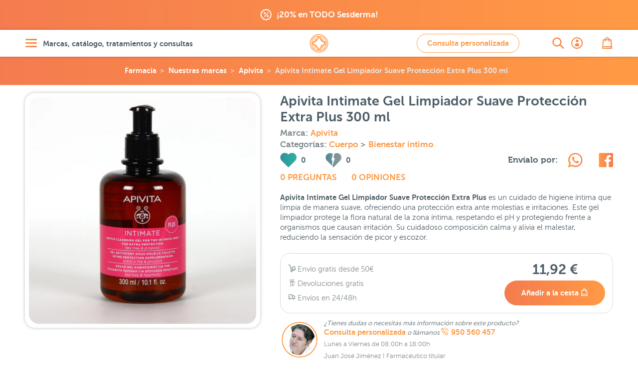

--- FILE ---
content_type: text/html; charset=UTF-8
request_url: https://farmaciajimenez.com/nuestras-marcas/apivita/apivita-intimate-gel-limpiador-suave-proteccion-extra-plus-300-ml
body_size: 64541
content:
<!DOCTYPE html>
<html lang="es">
<head>
	<!--[if lte IE 11]>
	<script type="text/javascript">
		window.top.location="https://farmaciajimenez.com/actualiza-tu-navegador"
	</script>
	<meta http-equiv="refresh" content="0;URL=https://farmaciajimenez.com/actualiza-tu-navegador">
	<![endif]-->
	<meta name="user-id" content="">
	<link rel="manifest" href="/manifest.json">
	<meta charset="utf-8">
	<meta http-equiv="X-UA-Compatible" content="IE=edge">
	<meta name="viewport" content="width=device-width, user-scalable=no, initial-scale=1, maximum-scale=1">
	<meta http-equiv="Content-Type" content="text/html;charset=utf-8"/>
	<meta name="apple-mobile-web-app-capable" content="yes">
	<link rel="preconnect" href="//www.google-analytics.com">
	<link rel="preconnect" href="//www.googleadservices.com">
	<link rel="preconnect" href="//www.googletagmanager.com">
	<link rel="preconnect" href="//googleads.g.doubleclick.net">
	<link rel="preconnect" href="//google.com">
	<link rel="preconnect" href="//google.es">
	<link rel="preconnect" href="//connect.facebook.net">
	<link rel="preconnect" href="https://analytics.twitter.com">
	
		<link rel="canonical" href="https://farmaciajimenez.com/nuestras-marcas/apivita/apivita-intimate-gel-limpiador-suave-proteccion-extra-plus-300-ml" />
	

		<meta name="description" content="Limpia de manera suave la zona íntima a diario con Apivita Gel Limpiador Suave Protección Extra Plus y acaba con la sensación de malestar y picor. Compra online">

	<script type="application/ld+json">{"@context":"https:\/\/schema.org\/","@type":"Product","url":"https:\/\/farmaciajimenez.com\/nuestras-marcas\/apivita\/apivita-intimate-gel-limpiador-suave-proteccion-extra-plus-300-ml","name":"Apivita Intimate Gel Limpiador Suave Protecci\u00f3n Extra Plus 300 ml","description":"Limpia de manera suave la zona \u00edntima a diario con Apivita Gel Limpiador Suave Protecci\u00f3n Extra Plus y acaba con la sensaci\u00f3n de malestar y picor. Compra online","sku":"003287","mpn":"003287","brand":{"@type":"Thing","name":"Apivita"},"offers":{"@type":"Offer","url":"https:\/\/farmaciajimenez.com\/nuestras-marcas\/apivita\/apivita-intimate-gel-limpiador-suave-proteccion-extra-plus-300-ml","priceCurrency":"EUR","price":11.92,"availability":"https:\/\/schema.org\/InStock","itemCondition":"http:\/\/schema.org\/NewCondition","sku":"003287","mpn":"003287","priceValidUntil":"2026-02-01","seller":{"@type":"Organization","name":"Farm\u00e1cia Jim\u00e9nez"}},"image":"https:\/\/farmaciajimenez.com\/storage\/products\/apivita-intimate-gel-limpiador-suave-proteccion-extra-plus-300-ml\/apivita-intimate-plus-300-ml.jpg"}</script>
		<script type="application/ld+json">{"@context":"https:\/\/schema.org\/","@type":"BreadcrumbList","itemListElement":[{"@type":"ListItem","position":1,"item":{"@id":"https:\/\/farmaciajimenez.com","name":"Farmacia Jim\u00e9nez"}},{"@type":"ListItem","position":2,"item":{"@id":"https:\/\/farmaciajimenez.com\/nuestras-marcas","name":"Nuestras marcas"}},{"@type":"ListItem","position":3,"item":{"@id":"https:\/\/farmaciajimenez.com\/nuestras-marcas\/apivita","name":"Apivita"}},{"@type":"ListItem","position":4,"item":{"@id":"https:\/\/farmaciajimenez.com\/nuestras-marcas\/apivita\/apivita-intimate-gel-limpiador-suave-proteccion-extra-plus-300-ml","name":"Apivita Intimate Gel Limpiador Suave Protecci\u00f3n Extra Plus 300 ml"}}]}</script>
		
					<meta name="product-id" content="116133">
	<meta name="product-sku" content="003287">
	<meta name="product-value" content="1192">
	<meta name="product-title" content="Apivita Intimate Gel Limpiador Suave Protección Extra Plus 300 ml">
	<meta name="product-category" content="Corporal y Cuidados &gt; Cuerpo &gt; Bienestar íntimo">
	<meta property="og:url" content="https://farmaciajimenez.com/nuestras-marcas/apivita/apivita-intimate-gel-limpiador-suave-proteccion-extra-plus-300-ml"/>
	<meta property="og:type" content="product"/>
	<meta property="og:title" content="Apivita Intimate Gel Limpiador Suave Protección Extra Plus 300 ml"/>
	<meta property="og:description" content="Limpia de manera suave la zona íntima a diario con Apivita Gel Limpiador Suave Protección Extra Plus y acaba con la sensación de malestar y picor. Compra online"/>
	<meta property="og:image" content="https://farmaciajimenez.com/storage/products/apivita-intimate-gel-limpiador-suave-proteccion-extra-plus-300-ml/apivita-intimate-plus-300-ml-1440.jpg"/>
	<meta property="og:image:secure_url" content="https://farmaciajimenez.com/storage/products/apivita-intimate-gel-limpiador-suave-proteccion-extra-plus-300-ml/apivita-intimate-plus-300-ml-1440.jpg"/>
	
					<meta property="product:brand" content="Apivita">
	<meta property="product:availability" content="in_stock">
	<meta property="product:condition" content="new">
	<meta property="product:price:amount" content="11.92">
	<meta property="product:price:currency" content="EUR">
	<meta property="product:retailer_item_id" content="003287">


	<script type="application/ld+json">{"@context":"https:\/\/schema.org","@type":"Pharmacy","@id":"https:\/\/farmaciajimenez.com\/#pharmacy","name":"Farmacia Jim\u00e9nez","image":["https:\/\/farmaciajimenez.com\/assets\/images\/fondo-home.png","https:\/\/farmaciajimenez.com\/assets\/images\/farma-servicios.jpg"],"address":{"@type":"PostalAddress","streetAddress":"Carrera de Natalio Rivas 94","addressLocality":"Adra","addressRegion":"Almer\u00eda","postalCode":"04770","addressCountry":"ES"},"geo":{"@type":"GeoCoordinates","latitude":36.7481314,"longitude":-3.0195324},"url":"https:\/\/farmaciajimenez.com\/","telephone":"+34950560457","openingHours":"Mo,Tu,We,Th,Fr","openingHoursSpecification":[{"@type":"OpeningHoursSpecification","opens":"09:30","closes":"14:00"},{"@type":"OpeningHoursSpecification","validFrom":"2025-10-25","validThrough":"2026-03-28","opens":"16:30","closes":"20:00"},{"@type":"OpeningHoursSpecification","validFrom":"2026-03-28","validThrough":"2026-10-24","opens":"17:30","closes":"21:00"}],"priceRange":"\u20ac","sameAs":["https:\/\/www.facebook.com\/holafarmaciajimenez","https:\/\/www.instagram.com\/farmacia.jimenez\/","https:\/\/twitter.com\/farmaciajim","https:\/\/www.youtube.com\/user\/farmaciajimenezderma"],"employee":[{"@type":"Person","additionalName":"Juan Jos\u00e9 Jim\u00e9nez","description":"Licenciado en Farmacia por la Universidad de Granada - Colegiado N\u00ba 765.   Especialista en nutrici\u00f3n y tecnolog\u00eda de los alimentos.  Atenci\u00f3n en dermatolog\u00eda cosm\u00e9tica.  Atenci\u00f3n en nutrici\u00f3n infantil.  Director laboratorio cl\u00ednico.  Coordinador de atenci\u00f3n on-line.  ","jobTitle":"Farmac\u00e9utico titular","givenName":"Juan Jos\u00e9 Jim\u00e9nez","alumniOf":"Universidad de Granada","affiliation":"Colegio Oficial de farmac\u00e9uticos de Almer\u00eda.","gender":"Male","worksFor":"Farmacia Jim\u00e9nez"},{"@type":"Person","additionalName":"Maite G\u00f3mez","description":"Licenciada en Farmacia por la Universidad de Granada - N\u00ba Colegiado 1333.   Master en Atenci\u00f3n Farmac\u00e9utica.  Sistema personalizado de dosificaci\u00f3n.  Atenci\u00f3n en dermatolog\u00eda cosm\u00e9tica.  Atenci\u00f3n en nutrici\u00f3n infantil y puericultura.  Fitoterapia.  Atenci\u00f3n on-line.  ","jobTitle":"Farmac\u00e9utica","givenName":"Maite G\u00f3mez","alumniOf":"Universidad de Granada","affiliation":"Colegio Oficial de farmac\u00e9uticos de Almer\u00eda.","gender":"Female","worksFor":"Farmacia Jim\u00e9nez"},{"@type":"Person","additionalName":"Francisca Cabrera","description":"Licenciada en Farmacia por la Universidad de Granada - N\u00ba Colegiado 1409.   Atenci\u00f3n en dermatolog\u00eda cosm\u00e9tica.  Sistema personalizado de dosificaci\u00f3n.  Analista laboratorio cl\u00ednico.  Atenci\u00f3n en fitoterapia.  Atenci\u00f3n on-line.  ","jobTitle":"Farmac\u00e9utica","givenName":"Francisca Cabrera","alumniOf":"Universidad de Granada","affiliation":"Colegio Oficial de farmac\u00e9uticos de Almer\u00eda.","gender":"Female","worksFor":"Farmacia Jim\u00e9nez"},{"@type":"Person","additionalName":"M\u00aa Carmen Daza","description":"Licenciada en Farmacia por la Universidad de Granada - N\u00ba Colegiado 1598.   Master en dermatolog\u00eda cosm\u00e9tica.  Analista laboratorio cl\u00ednico.  Atenci\u00f3n en dermatolog\u00eda cosm\u00e9tica.  Sistema personalizado de dosificaci\u00f3n.  Fitoterapia.  Atenci\u00f3n on-line.  ","jobTitle":"Farmac\u00e9utica","givenName":"M\u00aa Carmen Daza","alumniOf":"Universidad de Granada","affiliation":"Colegio Oficial de farmac\u00e9uticos de Almer\u00eda.","gender":"Female","worksFor":"Farmacia Jim\u00e9nez"},{"@type":"Person","additionalName":"Maria del Mar Gim\u00e9nez","description":"Licenciada en Farmacia por la Universidad de Granada - N\u00ba Colegiado 1386.   Atenci\u00f3n en dermatolog\u00eda cosm\u00e9tica.  Sistema personalizado de dosificaci\u00f3n.  Puericultura.  Gesti\u00f3n peticiones y sugerencias.  Atenci\u00f3n on-line.  ","jobTitle":"Farmac\u00e9utica","givenName":"Maria del Mar Gim\u00e9nez","alumniOf":"Universidad de Granada","affiliation":"Colegio Oficial de farmac\u00e9uticos de Almer\u00eda.","gender":"Female","worksFor":"Farmacia Jim\u00e9nez"},{"@type":"Person","additionalName":"\u00c1ngeles Garc\u00eda","description":"Auxiliar de farmacia diplomado.   Atenci\u00f3n al p\u00fablico.  Gesti\u00f3n log\u00edstica y almac\u00e9n.  Gesti\u00f3n exposici\u00f3n producto nutrici\u00f3n infantil.  ","jobTitle":"T\u00e9cnico en farmacia","givenName":"\u00c1ngeles Garc\u00eda","affiliation":"Colegio Oficial de farmac\u00e9uticos de Almer\u00eda.","gender":"Female","worksFor":"Farmacia Jim\u00e9nez"},{"@type":"Person","additionalName":"Elio L\u00f3pez","description":"Auxiliar de farmacia diplomado.   Atenci\u00f3n al p\u00fablico.  Gesti\u00f3n de stocks.  ","jobTitle":"T\u00e9cnico en farmacia","givenName":"Elio L\u00f3pez","affiliation":"Colegio Oficial de farmac\u00e9uticos de Almer\u00eda.","gender":"Male","worksFor":"Farmacia Jim\u00e9nez"},{"@type":"Person","additionalName":"Jos\u00e9 Antonio Mart\u00edn","description":"Licenciado en Farmacia por la Universidad de Granada - N\u00ba Colegiado 2075.   Medicamentos sin receta.  Gesti\u00f3n lineales EFP.  Atenci\u00f3n al p\u00fablico.  Gesti\u00f3n stock y almac\u00e9n.  Atenci\u00f3n on-line.  ","jobTitle":"Farmac\u00e9utico","givenName":"Jos\u00e9 Antonio Mart\u00edn","alumniOf":"Universidad de Granada","affiliation":"Colegio Oficial de farmac\u00e9uticos de Almer\u00eda.","gender":"Male","worksFor":"Farmacia Jim\u00e9nez"},{"@type":"Person","additionalName":"Miriam Gonz\u00e1lez","description":"Grado T\u00e9cnico en Farmacia y parafarmacia.   Gesti\u00f3n exposici\u00f3n de lineales.  Marketing y promoci\u00f3n lineales.  Atenci\u00f3n al p\u00fablico.  ","jobTitle":"T\u00e9cnico en farmacia","givenName":"Miriam Gonz\u00e1lez","alumniOf":"Colegio La Salle Almer\u00eda","gender":"Female","worksFor":"Farmacia Jim\u00e9nez"},{"@type":"Person","additionalName":"Irene Rodr\u00edguez","description":"Licenciada en Farmacia por la Universidad de Granada N\u00ba Colegiado 1940.   Especialista en Dermatolog\u00eda Cosm\u00e9tica  Consultas online y telef\u00f3nicas  Atenci\u00f3n personalizada en Dermatolog\u00eda Cosm\u00e9tica  Gesti\u00f3n de contenidos online  ","jobTitle":"Farmac\u00e9utica","givenName":"Irene Rodr\u00edguez","alumniOf":"Universidad de Granada","affiliation":"Colegio Oficial de farmac\u00e9uticos de Almer\u00eda.","gender":"Female","worksFor":"Farmacia Jim\u00e9nez"}]}</script>
		<script type="application/ld+json">{"@context":"https:\/\/schema.org","@type":"MedicalEntity","@id":"https:\/\/farmaciajimenez.com\/#medicalEntity","additionalType":"WebSite","alternateName":"Farmacia Jimenez","url":"https:\/\/farmaciajimenez.com\/","description":"Farmacia Online y Parafarmacia Online - Servicio integral en Dermatolog\u00eda Cosm\u00e9tica, las mejores marcas con informaci\u00f3n, opiniones y asesoramiento. Estamos para atenderte.","image":["https:\/\/farmaciajimenez.com\/assets\/images\/fondo-home.png","https:\/\/farmaciajimenez.com\/assets\/images\/farma-servicios.jpg"],"name":"Farmacia Jim\u00e9nez","mainEntityOfPage":"https:\/\/farmaciajimenez.com\/la-farmacia","medicineSystem":"Farmacia y Parafarmacia","relevantSpecialty":{"@type":"MedicalSpecialty","supersededBy":"http:\/\/schema.org\/PharmacySpecialty"},"code":{"@type":"MedicalCode","name":"AL-121-F"},"recognizingAuthority":{"@type":"Organization","name":"Colegio Oficial de Farmac\u00e9uticos de Almer\u00eda"}}</script>
	
	<title>Apivita Intimate Gel Limpiador Suave Protección Extra Plus 300 ml | Farmacia Jiménez</title>
	<!-- CSRF Token -->
	<meta name="csrf-token" content="kf5I2r131iVQBzpey6wsE76Z2HvSCqOSwT3taKfc">

			<meta name="track-url" content="https://farmaciajimenez.com/stats/track?product=apivita-intimate-gel-limpiador-suave-proteccion-extra-plus-300-ml">
	
	<link rel="apple-touch-icon" sizes="57x57" href="/apple-touch-icon-57x57.png">
	<link rel="apple-touch-icon" sizes="60x60" href="/apple-touch-icon-60x60.png">
	<link rel="apple-touch-icon" sizes="72x72" href="/apple-touch-icon-72x72.png">
	<link rel="apple-touch-icon" sizes="76x76" href="/apple-touch-icon-76x76.png">
	<link rel="apple-touch-icon" sizes="114x114" href="/apple-touch-icon-114x114.png">
	<link rel="apple-touch-icon" sizes="120x120" href="/apple-touch-icon-120x120.png">
	<link rel="apple-touch-icon" sizes="144x144" href="/apple-touch-icon-144x144.png">
	<link rel="apple-touch-icon" sizes="152x152" href="/apple-touch-icon-152x152.png">
	<link rel="apple-touch-icon" sizes="180x180" href="/apple-touch-icon-180x180.png">
	<link rel="icon" type="image/png" href="/favicon-production_16x16.png" sizes="16x16">
	<link rel="icon" type="image/png" href="/favicon-production_32x32.png" sizes="32x32">
	<link rel="icon" type="image/png" href="/favicon-production_96x96.png" sizes="96x96">
	<link rel="icon" type="image/png" href="/favicon-production_192x192.png" sizes="192x192">
	<link rel="manifest" href="/android-chrome-manifest.json">


	<!-- Styles -->
	<link href="/css/all.css?id=ebfbd338ae48b0c3f0e3" rel="stylesheet">

	
	<!-- Scripts -->
	
</head>

<body>
<div id="app"  data-is-debug="false">
	

    <div class="mod-claim-promo">
        <div class="content-inner">
            <div class="mod-claim-promo__inner">
                            <a href="https://farmaciajimenez.com/promociones/sesderma-20-de-descuento-en-todo-sesderma-oferta-enero-26" title="">
                    <i class="icon-coupons"></i>
                    <span>¡20% en TODO Sesderma!</span>
                </a>
                        </div>
        </div>
    </div>


	
	
	
	
			<header class="header-page">
    <div class="content-inner">
        <div class="header-page__inner">

            <div class="header-page__inner__menu">
                <a href="#" class="lnk-openMenu elem-degradate" title="Abrir menú" aria-label="Abrir menú" rel="nofollow">
                    <i class="icon-menu" aria-label="Abrir menú"></i>
                    <span>Marcas, catálogo, tratamientos y consultas</span>
                </a>
            </div>

            <div class="header-page__inner__search">
                <a href="https://farmaciajimenez.com/busqueda" class="lnk-openSearch elem-degradate" title="Abrir buscador" aria-label="Abrir buscador">
                    <i class="icon-search" aria-label="Abrir buscador"></i>
                </a>
            </div>

            <div class="header-page__inner__title">
                                    <a href="/" rel="nofollow" class="lnk-goHome" title="Ir a la home" aria-label="Ir a la página principal de Farmacia Jiménez">
                        <span class="hide">Farmacia Jiménez</span>
                        <i class="icon-logo" title="Farmacia Jimenez" aria-label="Farmacia Jiménez"></i>
                    </a>
                            </div>

                    <div class="header-page__inner__query">
                <a title="Ir a consulta personalizada" href="https://farmaciajimenez.com/consulta-personalizada" data-theme-modal="modal-ajax-02" class="btn btn btn--primary btn--primary--outline ajax-fancybox" aria-label="Consulta personalizada">
                    Consulta personalizada
                </a>
            </div>
        
            <div class="header-page__inner__privateArea">
                <a href="https://farmaciajimenez.com/user/account" class="lnk-openPrivateArea elem-degradate" title="Abrir área privada">
                                            <i class="icon-user_bold" aria-label="Ir a mi cuenta de usuario"></i>
                                    </a>
            </div>

            <div class="header-page__inner__checkOut">
                <a href="https://farmaciajimenez.com/cesta" class="lnk-openCheckOut elem-degradate" title="Abrir esta" aria-label="Abrir cesta">
                    <i class="icon-bag" aria-label="Abrir cesta"></i>
                    <counter-products class-name="title03"></counter-products>
                </a>
            </div>

        </div>
    </div>
</header>

			
	<main>
			<!-- inicio breadcrumbs	-->				
		<!-- fin breadcrumbs -->	
		<div class="product-bread">
		<div class="breadcrumbs">
	<ul>    
								<li><a title="Farmacia Online" class="logo" href="https://farmaciajimenez.com">Farmacia</a></li>
											<li><a title="Ir a Nuestras marcas" href="https://farmaciajimenez.com/nuestras-marcas">Nuestras marcas</a></li>
											<li><a title="Ir a Apivita" href="https://farmaciajimenez.com/nuestras-marcas/apivita">Apivita</a></li>
											<li><a title="Ir a Apivita Intimate Gel Limpiador Suave Protección Extra Plus 300 ml" href="https://farmaciajimenez.com/nuestras-marcas/apivita/apivita-intimate-gel-limpiador-suave-proteccion-extra-plus-300-ml">Apivita Intimate Gel Limpiador Suave Protección Extra Plus 300 ml</a></li>
						</ul>
</div>	</div>
	<!-- .mod-back	-->
		<!-- fin .mod-back	-->

	<!-- .mod-info-product	-->
	<article class="mod-info-product">
		<div class="content-inner mod-info-product__inner">

			<div class="mod-info-product__inner__name">
				<h1 class="title02">Apivita Intimate Gel Limpiador Suave Protección Extra Plus 300 ml</h1>

									<h4 class="category-product" style="--padding-bottom: 0">
						Marca:
						<!-- TODO: href - final $infoProduct->brand->slug  -->
						<a href="https://farmaciajimenez.com/nuestras-marcas/apivita" title="Ir a la página de la marca">Apivita</a>
					</h4>
								
								
				<h4 class="category-product" style="--padding-bottom: 0">
					Categorías:
												<a title="Ir a Cuerpo"
							href="https://farmaciajimenez.com/catalogo/corporal-y-cuidados/cuerpo"
							class="">
							Cuerpo
						</a>
												>
						<!-- TODO: href - final $item->term->slug  -->
						<a title="Ir a Bienestar íntimo"
							href="https://farmaciajimenez.com/catalogo/corporal-y-cuidados/cuerpo/bienestar-intimo"
							class="">
							Bienestar íntimo
						</a>
				</h4>	
						
			</div>
			<!-- fin .mod-info-product__inner__name	-->

			<div
				class="mod-info-product__inner__gallery  mod-info-product__inner__gallery--simple ">
				
				<div class="mod-info-product__inner__gallery-for">
																		<a href="https://farmaciajimenez.com/storage/products/apivita-intimate-gel-limpiador-suave-proteccion-extra-plus-300-ml/apivita-intimate-plus-300-ml-1440.jpg" class="gallery-fancybox">
								<picture>
            <source
                media="(max-width: 359px)" 
                srcset="https://farmaciajimenez.com/storage/products/apivita-intimate-gel-limpiador-suave-proteccion-extra-plus-300-ml/apivita-intimate-plus-300-ml-320.webp 1x, https://farmaciajimenez.com/storage/products/apivita-intimate-gel-limpiador-suave-proteccion-extra-plus-300-ml/apivita-intimate-plus-300-ml-640.webp 2x, https://farmaciajimenez.com/storage/products/apivita-intimate-gel-limpiador-suave-proteccion-extra-plus-300-ml/apivita-intimate-plus-300-ml-960.webp 3x"
                type="image/webp">
            <source
                media="(min-width: 360px) and (max-width: 413px)" 
                srcset="https://farmaciajimenez.com/storage/products/apivita-intimate-gel-limpiador-suave-proteccion-extra-plus-300-ml/apivita-intimate-plus-300-ml-360.webp 1x, https://farmaciajimenez.com/storage/products/apivita-intimate-gel-limpiador-suave-proteccion-extra-plus-300-ml/apivita-intimate-plus-300-ml-720.webp 2x, https://farmaciajimenez.com/storage/products/apivita-intimate-gel-limpiador-suave-proteccion-extra-plus-300-ml/apivita-intimate-plus-300-ml-1081.webp 3x"
                type="image/webp">
            <source
                media="(min-width: 412px) and (max-width: 412px)" 
                srcset="https://farmaciajimenez.com/storage/products/apivita-intimate-gel-limpiador-suave-proteccion-extra-plus-300-ml/apivita-intimate-plus-300-ml-360.webp 1x, https://farmaciajimenez.com/storage/products/apivita-intimate-gel-limpiador-suave-proteccion-extra-plus-300-ml/apivita-intimate-plus-300-ml-720.webp 2x, https://farmaciajimenez.com/storage/products/apivita-intimate-gel-limpiador-suave-proteccion-extra-plus-300-ml/apivita-intimate-plus-300-ml-1081.webp 2.625x"
                type="image/webp">
            <source
                media="(min-width: 414px) and (max-width: 479px)" 
                srcset="https://farmaciajimenez.com/storage/products/apivita-intimate-gel-limpiador-suave-proteccion-extra-plus-300-ml/apivita-intimate-plus-300-ml-414.webp 1x, https://farmaciajimenez.com/storage/products/apivita-intimate-gel-limpiador-suave-proteccion-extra-plus-300-ml/apivita-intimate-plus-300-ml-828.webp 2x, https://farmaciajimenez.com/storage/products/apivita-intimate-gel-limpiador-suave-proteccion-extra-plus-300-ml/apivita-intimate-plus-300-ml-1242.webp 3x"
                type="image/webp">
            <source
                media="(min-width: 480px) and (max-width: 639px)" 
                srcset="https://farmaciajimenez.com/storage/products/apivita-intimate-gel-limpiador-suave-proteccion-extra-plus-300-ml/apivita-intimate-plus-300-ml-480.webp 1x, https://farmaciajimenez.com/storage/products/apivita-intimate-gel-limpiador-suave-proteccion-extra-plus-300-ml/apivita-intimate-plus-300-ml-960.webp 2x, https://farmaciajimenez.com/storage/products/apivita-intimate-gel-limpiador-suave-proteccion-extra-plus-300-ml/apivita-intimate-plus-300-ml-1440.webp 3x"
                type="image/webp">
            <source
                media="(min-width: 640px) and (max-width: 767px)" 
                srcset="https://farmaciajimenez.com/storage/products/apivita-intimate-gel-limpiador-suave-proteccion-extra-plus-300-ml/apivita-intimate-plus-300-ml-640.webp 1x, https://farmaciajimenez.com/storage/products/apivita-intimate-gel-limpiador-suave-proteccion-extra-plus-300-ml/apivita-intimate-plus-300-ml-1242.webp 2x, https://farmaciajimenez.com/storage/products/apivita-intimate-gel-limpiador-suave-proteccion-extra-plus-300-ml/apivita-intimate-plus-300-ml-1440.webp 3x"
                type="image/webp">

            <source
                media="(min-width: 768px) and (max-width: 877px)" 
                srcset="https://farmaciajimenez.com/storage/products/apivita-intimate-gel-limpiador-suave-proteccion-extra-plus-300-ml/apivita-intimate-plus-300-ml-280.webp 1x, https://farmaciajimenez.com/storage/products/apivita-intimate-gel-limpiador-suave-proteccion-extra-plus-300-ml/apivita-intimate-plus-300-ml-480.webp 2x, https://farmaciajimenez.com/storage/products/apivita-intimate-gel-limpiador-suave-proteccion-extra-plus-300-ml/apivita-intimate-plus-300-ml-828.webp 3x"
                type="image/webp">
            <source
                media="(min-width: 878px) and (max-width: 979px)" 
                srcset="https://farmaciajimenez.com/storage/products/apivita-intimate-gel-limpiador-suave-proteccion-extra-plus-300-ml/apivita-intimate-plus-300-ml-320.webp 1x, https://farmaciajimenez.com/storage/products/apivita-intimate-gel-limpiador-suave-proteccion-extra-plus-300-ml/apivita-intimate-plus-300-ml-640.webp 2x, https://farmaciajimenez.com/storage/products/apivita-intimate-gel-limpiador-suave-proteccion-extra-plus-300-ml/apivita-intimate-plus-300-ml-960.webp 3x"
                type="image/webp">
            <source
                media="(min-width: 980px) and (max-width: 1023px)" 
                srcset="https://farmaciajimenez.com/storage/products/apivita-intimate-gel-limpiador-suave-proteccion-extra-plus-300-ml/apivita-intimate-plus-300-ml-360.webp 1x, https://farmaciajimenez.com/storage/products/apivita-intimate-gel-limpiador-suave-proteccion-extra-plus-300-ml/apivita-intimate-plus-300-ml-720.webp 2x, https://farmaciajimenez.com/storage/products/apivita-intimate-gel-limpiador-suave-proteccion-extra-plus-300-ml/apivita-intimate-plus-300-ml-1080.webp 3x"
                type="image/webp">

            <source
                media="(min-width: 1024px) and (max-width: 1340px)" 
                srcset="https://farmaciajimenez.com/storage/products/apivita-intimate-gel-limpiador-suave-proteccion-extra-plus-300-ml/apivita-intimate-plus-300-ml-480.webp 1x, https://farmaciajimenez.com/storage/products/apivita-intimate-gel-limpiador-suave-proteccion-extra-plus-300-ml/apivita-intimate-plus-300-ml-960.webp 2x, https://farmaciajimenez.com/storage/products/apivita-intimate-gel-limpiador-suave-proteccion-extra-plus-300-ml/apivita-intimate-plus-300-ml-1440.webp 3x"
                type="image/webp">
                
            <source
                media="(min-width: 1341px)" 
                srcset="https://farmaciajimenez.com/storage/products/apivita-intimate-gel-limpiador-suave-proteccion-extra-plus-300-ml/apivita-intimate-plus-300-ml-640.webp 1x, https://farmaciajimenez.com/storage/products/apivita-intimate-gel-limpiador-suave-proteccion-extra-plus-300-ml/apivita-intimate-plus-300-ml-1242.webp 2x, https://farmaciajimenez.com/storage/products/apivita-intimate-gel-limpiador-suave-proteccion-extra-plus-300-ml/apivita-intimate-plus-300-ml-1440.webp 2.625x"
                type="image/webp">
            

        
            <source
                media="(max-width: 359px)" 
                srcset="https://farmaciajimenez.com/storage/products/apivita-intimate-gel-limpiador-suave-proteccion-extra-plus-300-ml/apivita-intimate-plus-300-ml-320.jpg 1x, https://farmaciajimenez.com/storage/products/apivita-intimate-gel-limpiador-suave-proteccion-extra-plus-300-ml/apivita-intimate-plus-300-ml-640.jpg 2x, https://farmaciajimenez.com/storage/products/apivita-intimate-gel-limpiador-suave-proteccion-extra-plus-300-ml/apivita-intimate-plus-300-ml-960.jpg 3x">
            <source
                media="(min-width: 360px) and (max-width: 413px)" 
                srcset="https://farmaciajimenez.com/storage/products/apivita-intimate-gel-limpiador-suave-proteccion-extra-plus-300-ml/apivita-intimate-plus-300-ml-360.jpg 1x, https://farmaciajimenez.com/storage/products/apivita-intimate-gel-limpiador-suave-proteccion-extra-plus-300-ml/apivita-intimate-plus-300-ml-720.jpg 2x, https://farmaciajimenez.com/storage/products/apivita-intimate-gel-limpiador-suave-proteccion-extra-plus-300-ml/apivita-intimate-plus-300-ml-1081.jpg 3x">
            <source
                media="(min-width: 412px) and (max-width: 412px)" 
                srcset="https://farmaciajimenez.com/storage/products/apivita-intimate-gel-limpiador-suave-proteccion-extra-plus-300-ml/apivita-intimate-plus-300-ml-360.jpg 1x, https://farmaciajimenez.com/storage/products/apivita-intimate-gel-limpiador-suave-proteccion-extra-plus-300-ml/apivita-intimate-plus-300-ml-720.jpg 2x, https://farmaciajimenez.com/storage/products/apivita-intimate-gel-limpiador-suave-proteccion-extra-plus-300-ml/apivita-intimate-plus-300-ml-1081.jpg 2.625x">
            <source
                media="(min-width: 414px) and (max-width: 479px)" 
                srcset="https://farmaciajimenez.com/storage/products/apivita-intimate-gel-limpiador-suave-proteccion-extra-plus-300-ml/apivita-intimate-plus-300-ml-414.jpg 1x, https://farmaciajimenez.com/storage/products/apivita-intimate-gel-limpiador-suave-proteccion-extra-plus-300-ml/apivita-intimate-plus-300-ml-828.jpg 2x, https://farmaciajimenez.com/storage/products/apivita-intimate-gel-limpiador-suave-proteccion-extra-plus-300-ml/apivita-intimate-plus-300-ml-1242.jpg 3x">
            <source
                media="(min-width: 480px) and (max-width: 639px)" 
                srcset="https://farmaciajimenez.com/storage/products/apivita-intimate-gel-limpiador-suave-proteccion-extra-plus-300-ml/apivita-intimate-plus-300-ml-480.jpg 1x, https://farmaciajimenez.com/storage/products/apivita-intimate-gel-limpiador-suave-proteccion-extra-plus-300-ml/apivita-intimate-plus-300-ml-960.jpg 2x, https://farmaciajimenez.com/storage/products/apivita-intimate-gel-limpiador-suave-proteccion-extra-plus-300-ml/apivita-intimate-plus-300-ml-1440.jpg 3x">
            <source
                media="(min-width: 640px) and (max-width: 767px)" 
                srcset="https://farmaciajimenez.com/storage/products/apivita-intimate-gel-limpiador-suave-proteccion-extra-plus-300-ml/apivita-intimate-plus-300-ml-640.jpg 1x, https://farmaciajimenez.com/storage/products/apivita-intimate-gel-limpiador-suave-proteccion-extra-plus-300-ml/apivita-intimate-plus-300-ml-1242.jpg 2x, https://farmaciajimenez.com/storage/products/apivita-intimate-gel-limpiador-suave-proteccion-extra-plus-300-ml/apivita-intimate-plus-300-ml-1440.jpg 3x">

            <source
                media="(min-width: 768px) and (max-width: 877px)" 
                srcset="https://farmaciajimenez.com/storage/products/apivita-intimate-gel-limpiador-suave-proteccion-extra-plus-300-ml/apivita-intimate-plus-300-ml-280.jpg 1x, https://farmaciajimenez.com/storage/products/apivita-intimate-gel-limpiador-suave-proteccion-extra-plus-300-ml/apivita-intimate-plus-300-ml-480.jpg 2x, https://farmaciajimenez.com/storage/products/apivita-intimate-gel-limpiador-suave-proteccion-extra-plus-300-ml/apivita-intimate-plus-300-ml-828.jpg 3x">
            <source
                media="(min-width: 878px) and (max-width: 979px)" 
                srcset="https://farmaciajimenez.com/storage/products/apivita-intimate-gel-limpiador-suave-proteccion-extra-plus-300-ml/apivita-intimate-plus-300-ml-320.jpg 1x, https://farmaciajimenez.com/storage/products/apivita-intimate-gel-limpiador-suave-proteccion-extra-plus-300-ml/apivita-intimate-plus-300-ml-640.jpg 2x, https://farmaciajimenez.com/storage/products/apivita-intimate-gel-limpiador-suave-proteccion-extra-plus-300-ml/apivita-intimate-plus-300-ml-960.jpg 3x">
            <source
                media="(min-width: 980px) and (max-width: 1023px)" 
                srcset="https://farmaciajimenez.com/storage/products/apivita-intimate-gel-limpiador-suave-proteccion-extra-plus-300-ml/apivita-intimate-plus-300-ml-360.jpg 1x, https://farmaciajimenez.com/storage/products/apivita-intimate-gel-limpiador-suave-proteccion-extra-plus-300-ml/apivita-intimate-plus-300-ml-720.jpg 2x, https://farmaciajimenez.com/storage/products/apivita-intimate-gel-limpiador-suave-proteccion-extra-plus-300-ml/apivita-intimate-plus-300-ml-1080.jpg 3x">

            <source
                media="(min-width: 1024px)" 
                srcset="https://farmaciajimenez.com/storage/products/apivita-intimate-gel-limpiador-suave-proteccion-extra-plus-300-ml/apivita-intimate-plus-300-ml-480.jpg 1x, https://farmaciajimenez.com/storage/products/apivita-intimate-gel-limpiador-suave-proteccion-extra-plus-300-ml/apivita-intimate-plus-300-ml-960.jpg 2x, https://farmaciajimenez.com/storage/products/apivita-intimate-gel-limpiador-suave-proteccion-extra-plus-300-ml/apivita-intimate-plus-300-ml-1440.jpg 3x">

            <img 
                srcset="https://farmaciajimenez.com/storage/products/apivita-intimate-gel-limpiador-suave-proteccion-extra-plus-300-ml/apivita-intimate-plus-300-ml-320.jpg 320w, https://farmaciajimenez.com/storage/products/apivita-intimate-gel-limpiador-suave-proteccion-extra-plus-300-ml/apivita-intimate-plus-300-ml-360.jpg 360w, https://farmaciajimenez.com/storage/products/apivita-intimate-gel-limpiador-suave-proteccion-extra-plus-300-ml/apivita-intimate-plus-300-ml-480.jpg 480w, https://farmaciajimenez.com/storage/products/apivita-intimate-gel-limpiador-suave-proteccion-extra-plus-300-ml/apivita-intimate-plus-300-ml-640.jpg 640w, https://farmaciajimenez.com/storage/products/apivita-intimate-gel-limpiador-suave-proteccion-extra-plus-300-ml/apivita-intimate-plus-300-ml-720.jpg 720w, https://farmaciajimenez.com/storage/products/apivita-intimate-gel-limpiador-suave-proteccion-extra-plus-300-ml/apivita-intimate-plus-300-ml-960.jpg 960w, https://farmaciajimenez.com/storage/products/apivita-intimate-gel-limpiador-suave-proteccion-extra-plus-300-ml/apivita-intimate-plus-300-ml-1440.jpg 1440w" 
                src="https://farmaciajimenez.com/storage/products/apivita-intimate-gel-limpiador-suave-proteccion-extra-plus-300-ml/apivita-intimate-plus-300-ml-320.jpg" 
                class="img-thumbnail"
                alt="Apivita Intimate Gel Limpiador Suave Protección Extra Plus 300 ml">
        
            </picture>
							</a>
																				</div>
							</div>
			<!-- fin .mod-info-product__inner__gallery	-->

			<div class="mod-info-product__inner__description__buy mod-info-product__inner__description__buy--02">
				<div class="mod-info-product__inner__description__buy__price">
											<p class="price">11,92 €</p>
						<button-addtocart product="{&quot;id&quot;:116133,&quot;brand_id&quot;:108282,&quot;title&quot;:&quot;Apivita Intimate Gel Limpiador Suave Protecci\u00f3n Extra Plus 300 ml&quot;,&quot;name_short&quot;:&quot;Apivita Intimate Gel Limpiador Extra Plus&quot;,&quot;name_short_title&quot;:null,&quot;slug&quot;:&quot;apivita-intimate-gel-limpiador-suave-proteccion-extra-plus-300-ml&quot;,&quot;canonical&quot;:null,&quot;sku&quot;:&quot;003287&quot;,&quot;is_pack&quot;:false,&quot;is_efp&quot;:false,&quot;elastic_factor&quot;:438,&quot;is_refrigerated&quot;:false,&quot;price&quot;:1192,&quot;pvd&quot;:0,&quot;tax_class&quot;:&quot;GENERAL&quot;,&quot;weight&quot;:862703,&quot;description&quot;:&quot;&lt;p&gt;&lt;strong&gt;Apivita Intimate Gel Limpiador Suave Protecci\u00f3n Extra Plus &lt;\/strong&gt;es un cuidado de higiene \u00edntima que limpia de manera suave, ofreciendo una protecci\u00f3n extra ante molestias e irritaciones. Este gel limpiador protege la flora natural de la zona \u00edntima, respetando el pH y protegiendo frente a organismos que causan irritaci\u00f3n. Su cuidadoso composici\u00f3n calma y alivia el malestar, reduciendo la sensaci\u00f3n de picor y escozor.&lt;\/p&gt;&quot;,&quot;indications&quot;:&quot;&lt;h3&gt;Para qui\u00e9n est\u00e1 indicado Apivita Intimate Gel Limpiador Suave Protecci\u00f3n Extra Plus&lt;\/h3&gt;&lt;ul&gt;&lt;li&gt;Indicado para la&lt;b&gt; higiene \u00edntima diaria&lt;\/b&gt;.&amp;nbsp;&lt;\/li&gt;&lt;li&gt;Recomendada para usuarios con &lt;b&gt;molestias en la zona \u00edntima&lt;\/b&gt;.&amp;nbsp;&lt;\/li&gt;&lt;li&gt;Apto&amp;nbsp;para &lt;b&gt;mujeres de todas las edades&lt;\/b&gt;.&amp;nbsp;&lt;\/li&gt;&lt;\/ul&gt;&lt;h3&gt;Qu\u00e9 beneficios tiene Apivita Intimate Gel Limpiador Suave Protecci\u00f3n Extra Plus&lt;\/h3&gt;&lt;ul&gt;&lt;li&gt;&lt;b&gt;Limpia &lt;\/b&gt;de manera suave la zona \u00edntima.&amp;nbsp;&lt;\/li&gt;&lt;li&gt;Protege la&lt;strong&gt; flora natural de la zona \u00edntima&lt;\/strong&gt; de la mujer.&amp;nbsp;&lt;\/li&gt;&lt;li&gt;Previene&amp;nbsp;la &lt;strong&gt;agresi\u00f3n de organismos que causan irritaciones&lt;\/strong&gt; \u00edntimas.&amp;nbsp;&lt;\/li&gt;&lt;li&gt;Aporta &lt;b&gt;calma y bienestar \u00edntimo&lt;\/b&gt;.&amp;nbsp;&lt;\/li&gt;&lt;li&gt;Reduce la&lt;b&gt; sensaci\u00f3n de picor, quemaz\u00f3n y escozor&lt;\/b&gt;.&amp;nbsp;&lt;\/li&gt;&lt;li&gt;Favorece la sensaci\u00f3n de &lt;b&gt;frescor y confort&lt;\/b&gt;.&lt;br&gt;&lt;\/li&gt;&lt;\/ul&gt;&lt;blockquote&gt;Ofr\u00e9cele una protecci\u00f3n extra a tu zona \u00edntima con Apivita Intimate Gel Limpiador Suave Protecci\u00f3n Plus y \u00a1olv\u00eddate de la sensaci\u00f3n de&amp;nbsp;malestar e irritaci\u00f3n!&lt;\/blockquote&gt;&lt;p&gt;En Farmacia Jim\u00e9nez disponemos de &lt;a href=\&quot;https:\/\/farmaciajimenez.com\/busqueda?q=Apivita&amp;amp;c=parafarmacia\&quot;&gt;todos los productos de Apivita&lt;\/a&gt;, desc\u00fabrelos en nuestro cat\u00e1logo y consulta las &lt;b&gt;opiniones de Apivita Gel Limpiador Suave Protecci\u00f3n Plus&lt;\/b&gt;, conocer\u00e1s las ventajas de uso de este gel de higiene \u00edntima diaria, a trav\u00e9s de la experiencia de uso de otros usuarios que ya lo han probado. Si necesitas asesoramiento o tienes dudas, real\u00edzanos una&lt;a href=\&quot;https:\/\/farmaciajimenez.com\/consulta-personalizada\&quot;&gt; Consulta Online Personalizada&lt;\/a&gt;&amp;nbsp;y nuestro equipo de farmac\u00e9uticos te ayudar\u00e1n a encontrar el cuidado \u00edntimo que mejor se adapte a tus necesidades, \u00a1te esperamos!&lt;\/p&gt;&quot;,&quot;recomendations&quot;:&quot;&lt;ol&gt;&lt;li&gt;Humedece la zona \u00edntima y aplica una peque\u00f1a cantidad de Apivita Intimate Gel Limpiador Plus.&amp;nbsp;&lt;\/li&gt;&lt;li&gt;Realiza un suave masaje hasta que la espuma se espese.&amp;nbsp;&lt;\/li&gt;&lt;li&gt;A continuaci\u00f3n, aclarar con abundante agua.&amp;nbsp;&lt;\/li&gt;&lt;li&gt;Utilizar a diario ma\u00f1ana y\/o noche.&amp;nbsp;&lt;\/li&gt;&lt;\/ol&gt;&quot;,&quot;properties&quot;:&quot;&lt;p&gt;Los principales ingredientes que encontramos en la &lt;b&gt;composici\u00f3n de Apivita Intimate Gel Limpiador Suave Protecci\u00f3n Extra Plus&lt;\/b&gt; son:&amp;nbsp;&lt;\/p&gt;&lt;ul&gt;&lt;li&gt;&lt;strong&gt;Prop\u00f3leo; aceite de \u00e1rbol del t\u00e9 org\u00e1nico; oligosac\u00e1rido y lipoamino\u00e1cidos naturales: &lt;\/strong&gt;Previenen y limitan el crecimiento de microorganismos pat\u00f3genos.&lt;\/li&gt;&lt;li&gt;&lt;b&gt;\u00c1cido l\u00e1ctico:&lt;\/b&gt; Protegen la flora natural de la zona \u00edntima, respetando el pH.&amp;nbsp;&lt;\/li&gt;&lt;\/ul&gt;&lt;p&gt;La formulaci\u00f3n cualitativa de activos de Apivita Intimate Gel Limpiador Extra Plus es, seg\u00fan su&lt;b&gt; INCI&lt;\/b&gt;:&amp;nbsp;&lt;\/p&gt;&lt;p&gt;&lt;span&gt;Aqua\/Water\/Eau**, Aqua\/Water\/Eau, Sodium\r\nLaureth Sulfate, Glycerin, Polysorbate 20, Disodium Cocoamphodiacetate, Lauryl\r\nGlucoside, PEG-120 Methyl Glucose Dioleate, Lactic Acid, Capryloyl Glycine,\r\nAlpha-Glucan Oligosaccharide, Propolis Extract, Melaleuca Alternifolia (Tea\r\nTree) Leaf Oil*, Panthenol, Coco-Glucoside, Glyceryl Oleate,\r\nEthylhexylglycerin, Allantoin, Aloe Barbadensis Leaf Juice Powder*, Chamomilla\r\nRecutita (Matricaria) Flower* Extract, Bisabolol, Butylene Glycol, Disodium\r\nEDTA, Sodium Hydroxide, Parfum\/Fragrance, Limonene.&lt;\/span&gt;&lt;\/p&gt;&lt;p&gt;&lt;em&gt;*La lista de ingredientes incluidos en la composici\u00f3n de este producto puede ser actualizada regularmente por la marca. Antes de usar el producto recomendamos leer la lista de ingredientes situada en el embalaje para asegurar que se adaptan a las necesidades de uso personal.&lt;\/em&gt;&lt;\/p&gt;&quot;,&quot;search_content&quot;:null,&quot;visibility&quot;:1,&quot;deactivated&quot;:false,&quot;seo_title&quot;:&quot;Apivita Intimate Gel Limpiador Suave Protecci\u00f3n Extra Plus 300 ml&quot;,&quot;meta_description&quot;:&quot;Limpia de manera suave la zona \u00edntima a diario con Apivita Gel Limpiador Suave Protecci\u00f3n Extra Plus y acaba con la sensaci\u00f3n de malestar y picor. Compra online&quot;,&quot;created_at&quot;:&quot;2023-12-27 08:25:04&quot;,&quot;updated_at&quot;:&quot;2024-03-04 11:50:50&quot;,&quot;deleted_at&quot;:null,&quot;url&quot;:&quot;https:\/\/farmaciajimenez.com\/nuestras-marcas\/apivita\/apivita-intimate-gel-limpiador-suave-proteccion-extra-plus-300-ml&quot;,&quot;images&quot;:[{&quot;id&quot;:60046,&quot;owner_type&quot;:&quot;App\\Product&quot;,&quot;owner_id&quot;:116133,&quot;storage&quot;:&quot;products&quot;,&quot;type&quot;:&quot;image&quot;,&quot;field&quot;:&quot;gallery&quot;,&quot;url&quot;:&quot;apivita-intimate-gel-limpiador-suave-proteccion-extra-plus-300-ml\/apivita-intimate-plus-300-ml.jpg&quot;,&quot;content&quot;:null,&quot;order&quot;:1,&quot;alt&quot;:&quot;Apivita Intimate Gel Limpiador Suave Protecci\u00f3n Extra Plus 300 ml&quot;,&quot;created_at&quot;:&quot;2023-12-27 13:48:59&quot;,&quot;updated_at&quot;:&quot;2023-12-27 13:49:15&quot;,&quot;sizes&quot;:{&quot;original&quot;:&quot;https:\/\/farmaciajimenez.com\/storage\/products\/apivita-intimate-gel-limpiador-suave-proteccion-extra-plus-300-ml\/apivita-intimate-plus-300-ml.jpg&quot;,&quot;small&quot;:&quot;https:\/\/farmaciajimenez.com\/storage\/products\/apivita-intimate-gel-limpiador-suave-proteccion-extra-plus-300-ml\/apivita-intimate-plus-300-ml-small.jpg&quot;,&quot;medium&quot;:&quot;https:\/\/farmaciajimenez.com\/storage\/products\/apivita-intimate-gel-limpiador-suave-proteccion-extra-plus-300-ml\/apivita-intimate-plus-300-ml-medium.jpg&quot;,&quot;large&quot;:&quot;https:\/\/farmaciajimenez.com\/storage\/products\/apivita-intimate-gel-limpiador-suave-proteccion-extra-plus-300-ml\/apivita-intimate-plus-300-ml-large.jpg&quot;,&quot;big&quot;:&quot;https:\/\/farmaciajimenez.com\/storage\/products\/apivita-intimate-gel-limpiador-suave-proteccion-extra-plus-300-ml\/apivita-intimate-plus-300-ml-big.jpg&quot;,&quot;1440&quot;:&quot;https:\/\/farmaciajimenez.com\/storage\/products\/apivita-intimate-gel-limpiador-suave-proteccion-extra-plus-300-ml\/apivita-intimate-plus-300-ml-1440.jpg&quot;,&quot;1242&quot;:&quot;https:\/\/farmaciajimenez.com\/storage\/products\/apivita-intimate-gel-limpiador-suave-proteccion-extra-plus-300-ml\/apivita-intimate-plus-300-ml-1242.jpg&quot;,&quot;1081&quot;:&quot;https:\/\/farmaciajimenez.com\/storage\/products\/apivita-intimate-gel-limpiador-suave-proteccion-extra-plus-300-ml\/apivita-intimate-plus-300-ml-1081.jpg&quot;,&quot;960&quot;:&quot;https:\/\/farmaciajimenez.com\/storage\/products\/apivita-intimate-gel-limpiador-suave-proteccion-extra-plus-300-ml\/apivita-intimate-plus-300-ml-960.jpg&quot;,&quot;828&quot;:&quot;https:\/\/farmaciajimenez.com\/storage\/products\/apivita-intimate-gel-limpiador-suave-proteccion-extra-plus-300-ml\/apivita-intimate-plus-300-ml-828.jpg&quot;,&quot;720&quot;:&quot;https:\/\/farmaciajimenez.com\/storage\/products\/apivita-intimate-gel-limpiador-suave-proteccion-extra-plus-300-ml\/apivita-intimate-plus-300-ml-720.jpg&quot;,&quot;640&quot;:&quot;https:\/\/farmaciajimenez.com\/storage\/products\/apivita-intimate-gel-limpiador-suave-proteccion-extra-plus-300-ml\/apivita-intimate-plus-300-ml-640.jpg&quot;,&quot;480&quot;:&quot;https:\/\/farmaciajimenez.com\/storage\/products\/apivita-intimate-gel-limpiador-suave-proteccion-extra-plus-300-ml\/apivita-intimate-plus-300-ml-480.jpg&quot;,&quot;414&quot;:&quot;https:\/\/farmaciajimenez.com\/storage\/products\/apivita-intimate-gel-limpiador-suave-proteccion-extra-plus-300-ml\/apivita-intimate-plus-300-ml-414.jpg&quot;,&quot;360&quot;:&quot;https:\/\/farmaciajimenez.com\/storage\/products\/apivita-intimate-gel-limpiador-suave-proteccion-extra-plus-300-ml\/apivita-intimate-plus-300-ml-360.jpg&quot;,&quot;320&quot;:&quot;https:\/\/farmaciajimenez.com\/storage\/products\/apivita-intimate-gel-limpiador-suave-proteccion-extra-plus-300-ml\/apivita-intimate-plus-300-ml-320.jpg&quot;,&quot;315&quot;:&quot;https:\/\/farmaciajimenez.com\/storage\/products\/apivita-intimate-gel-limpiador-suave-proteccion-extra-plus-300-ml\/apivita-intimate-plus-300-ml-315.jpg&quot;,&quot;280&quot;:&quot;https:\/\/farmaciajimenez.com\/storage\/products\/apivita-intimate-gel-limpiador-suave-proteccion-extra-plus-300-ml\/apivita-intimate-plus-300-ml-280.jpg&quot;,&quot;240&quot;:&quot;https:\/\/farmaciajimenez.com\/storage\/products\/apivita-intimate-gel-limpiador-suave-proteccion-extra-plus-300-ml\/apivita-intimate-plus-300-ml-240.jpg&quot;,&quot;180&quot;:&quot;https:\/\/farmaciajimenez.com\/storage\/products\/apivita-intimate-gel-limpiador-suave-proteccion-extra-plus-300-ml\/apivita-intimate-plus-300-ml-180.jpg&quot;,&quot;120&quot;:&quot;https:\/\/farmaciajimenez.com\/storage\/products\/apivita-intimate-gel-limpiador-suave-proteccion-extra-plus-300-ml\/apivita-intimate-plus-300-ml-120.jpg&quot;,&quot;92&quot;:&quot;https:\/\/farmaciajimenez.com\/storage\/products\/apivita-intimate-gel-limpiador-suave-proteccion-extra-plus-300-ml\/apivita-intimate-plus-300-ml-92.jpg&quot;,&quot;60&quot;:&quot;https:\/\/farmaciajimenez.com\/storage\/products\/apivita-intimate-gel-limpiador-suave-proteccion-extra-plus-300-ml\/apivita-intimate-plus-300-ml-60.jpg&quot;},&quot;theurl&quot;:&quot;https:\/\/farmaciajimenez.com\/storage\/products\/apivita-intimate-gel-limpiador-suave-proteccion-extra-plus-300-ml\/apivita-intimate-plus-300-ml.jpg&quot;}],&quot;brand&quot;:{&quot;id&quot;:108282,&quot;parent_id&quot;:0,&quot;name&quot;:&quot;Apivita&quot;,&quot;slug&quot;:&quot;apivita&quot;,&quot;is_efp&quot;:false,&quot;weight&quot;:null,&quot;created_at&quot;:&quot;2022-10-26 10:57:08&quot;,&quot;updated_at&quot;:&quot;2026-01-30 08:42:24&quot;,&quot;link&quot;:&quot;https:\/\/farmaciajimenez.com\/nuestras-marcas\/apivita&quot;,&quot;logo_url&quot;:&quot;https:\/\/farmaciajimenez.com\/storage\/brands\/apivita\/apivita-farmacia-jimenez-logo.png&quot;,&quot;parent&quot;:null,&quot;landing&quot;:{&quot;id&quot;:154,&quot;title&quot;:&quot;Apivita&quot;,&quot;subtitle&quot;:&quot;Apivita&quot;,&quot;slug&quot;:&quot;apivita&quot;,&quot;description&quot;:&quot;&lt;p&gt;Estamos trabajando en la edici\u00f3n de los contenidos de marca.&lt;\/p&gt;&lt;p&gt;Ya tienes disponible el cat\u00e1logo de productos Apivita en nuestra web.&lt;\/p&gt;&lt;p&gt;&lt;br&gt;&lt;\/p&gt;&quot;,&quot;landingable_type&quot;:&quot;App\\Brand&quot;,&quot;landingable_id&quot;:108282,&quot;slider_id&quot;:null,&quot;is_published&quot;:true,&quot;seo_title&quot;:null,&quot;meta_description&quot;:null,&quot;header_title&quot;:null,&quot;header_description&quot;:null,&quot;team_members&quot;:[],&quot;preferred_products&quot;:[],&quot;created_at&quot;:&quot;2022-10-26 10:57:09&quot;,&quot;updated_at&quot;:&quot;2022-11-17 09:15:28&quot;}},&quot;treatments&quot;:[],&quot;related&quot;:[{&quot;id&quot;:115231,&quot;brand_id&quot;:639,&quot;title&quot;:&quot;Cumlaude Higiene \u00cdntima Hydra Oil 200ml&quot;,&quot;name_short&quot;:&quot;Cumlaude Higiene \u00cdntima Hydra Oil&quot;,&quot;name_short_title&quot;:null,&quot;slug&quot;:&quot;cumlaude-higiene-intima-hydra-oil-200-ml&quot;,&quot;canonical&quot;:null,&quot;sku&quot;:&quot;210876&quot;,&quot;is_pack&quot;:false,&quot;is_efp&quot;:false,&quot;elastic_factor&quot;:449,&quot;is_refrigerated&quot;:false,&quot;price&quot;:940,&quot;pvd&quot;:0,&quot;tax_class&quot;:&quot;GENERAL&quot;,&quot;weight&quot;:886760,&quot;description&quot;:&quot;&lt;p&gt;&lt;strong&gt;Cumlaude Higiene \u00cdntima Hydra Oil&lt;\/strong&gt; es un producto de higiene en textura aceite que hidrata la zona \u00edntima y alivia el picor. Enriquecido con aceites vegetales de almendras dulces y salvado de arroz, ricos en vitamina B y E, confiere acci\u00f3n emoliente y suavizante. Limpia con delicadeza sin da\u00f1ar la pel\u00edcula hidrolip\u00eddica de la piel y favorece la restauraci\u00f3n de la funci\u00f3n barrera de la piel.&lt;\/p&gt;&lt;blockquote&gt;&lt;strong&gt;PROMO:&lt;\/strong&gt; &lt;a href=\&quot;https:\/\/farmaciajimenez.com\/nuestras-marcas\/rilastil\/cumlaude\/todos\&quot;&gt;20% de Descuento en todos los productos Cumlaude&lt;\/a&gt;&amp;nbsp;de la web, \u00a1solo hasta el lunes &lt;strong&gt;2 de febrero&lt;\/strong&gt;! A\u00f1ade a la cesta tus favoritos Cumlaude para la higiene y el cuidado \u00edntimo y usa el cup\u00f3n CU126&lt;br&gt;&lt;\/blockquote&gt;&quot;,&quot;indications&quot;:&quot;&lt;h3&gt;Para qu\u00e9 pieles est\u00e1 recomendado &lt;strong&gt;Cumlaude Higiene \u00cdntima Hydra Oil&lt;\/strong&gt;&lt;\/h3&gt;&lt;ul&gt;&lt;li&gt;Apto para toda la familia, ha sido testado bajo control pedi\u00e1trico y ginecol\u00f3gico.&lt;\/li&gt;&lt;li&gt;Ideal para mujeres con picor, irritaci\u00f3n o sequedad \u00edntima.&lt;\/li&gt;&lt;\/ul&gt;&lt;h3&gt;Qu\u00e9 beneficios aporta &lt;strong&gt;Cumlaude Higiene \u00cdntima Hydra Oil&lt;\/strong&gt;&lt;\/h3&gt;&lt;ul&gt;&lt;li&gt;Limpia suavemente sin da\u00f1ar la pel\u00edcula hidrolip\u00eddica de la piel ni las mucosas y favorece la restauraci\u00f3n de la funci\u00f3n barrera.&lt;\/li&gt;&lt;li&gt;Aumenta la hidrataci\u00f3n de la zona \u00edntima.&lt;\/li&gt;&lt;li&gt;Reduce el picor en 24 horas.&lt;\/li&gt;&lt;li&gt;Alta tolerabilidad y aceptabilidad. pH Fisiol\u00f3gico.&lt;\/li&gt;&lt;\/ul&gt;&lt;blockquote&gt;\u00a1Realiza una higiene suave y protege la zona \u00edntima con &lt;strong&gt;Cumlaude Higiene \u00cdntima Hydra Oil&lt;\/strong&gt;!&lt;\/blockquote&gt;&lt;p&gt;En Farmacia Jim\u00e9nez somos &lt;a href=\&quot;https:\/\/farmaciajimenez.com\/nuestras-marcas\/rilastil\/cumlaude\/todos\&quot;&gt;especialistas en Cumlaude&lt;\/a&gt;&amp;nbsp;y en el cuidado \u00edntimo de la mujer. Si necesitas asesoramiento o m\u00e1s informaci\u00f3n sobre este producto de higiene \u00edntima,&amp;nbsp;no dudes en escribirnos a nuestra &lt;a href=\&quot;https:\/\/farmaciajimenez.com\/consulta-personalizada\&quot;&gt;Consulta Online gratuita&lt;\/a&gt;, nuestro equipo estar\u00e1 encantado de ayudarte. Y si ya has probado este producto de higiene&amp;nbsp;d\u00e9janos un poco m\u00e1s abajo tu&lt;strong&gt; opini\u00f3n de Cumlaude Higiene \u00cdntima&amp;nbsp;Hydra Oil&lt;\/strong&gt;, tu experiencia puede ser muy \u00fatil para otros clientes antes de comprar. \u00a1Te esperamos!.&lt;\/p&gt;&quot;,&quot;recomendations&quot;:&quot;&lt;p&gt;Aconsejamos aplicar &lt;strong&gt;Cumlaude Higiene \u00cdntima Hydra Oil &lt;\/strong&gt;a diario.&lt;\/p&gt;&lt;ol&gt;&lt;li&gt;Aplica el producto sobre la piel h\u00fameda.&lt;\/li&gt;&lt;li&gt;Masajea suavemente el producto sobre la zona \u00edntima.&lt;\/li&gt;&lt;li&gt;Aclarar posteriormente con abundante agua.&lt;\/li&gt;&lt;\/ol&gt;&lt;h4&gt;Comb\u00ednalo&lt;\/h4&gt;&lt;p&gt;Para completar tu rutina de cuidados y potenciar la hidrataci\u00f3n de la zona \u00edntima externa, te aconsejamos incorporar tras la higiene &lt;a href=\&quot;https:\/\/farmaciajimenez.com\/nuestras-marcas\/rilastil\/cumlaude\/cumlaude-hidratante-externo\&quot;&gt;Cumlaude Hidratante Externo&lt;\/a&gt;, calma y alivia la sequedad vaginal ofreciendo todo la protecci\u00f3n que la zona requiere.&lt;\/p&gt;&quot;,&quot;properties&quot;:&quot;&lt;p&gt;Seg\u00fan su &lt;strong&gt;INCI&lt;\/strong&gt;, en la composici\u00f3n de Cumlaude Higiene \u00cdntima Hydra Oil encontramos los siguientes &lt;strong&gt;activos&lt;\/strong&gt;:&lt;\/p&gt;&lt;p&gt;Aqua (Water); Glycerin; PEG-7 Glyceryl Cocoate; Sodium Cocoamphoacetate; Sodium Lactate; PEG-90 Glyceryl Isostearate; Sodium Lauryl Glucose Carboxylate; Polysorbate 20; Lauryl Glucoside; Sodium Chloride; Lactic Acid; Oryza Sativa (Rice) Bran Oil; Prunus Amygdalus Dulcis (Sweet Almond) Oil; Niacinamide; Schisandra Chinensis Fruit Extract; Coco-Glucoside; Glyceryl Oleate; Laureth-2; Hydrogenated Palm Glycerides Citrate; Tocopherol; Sodium Citrate; Citric Acid; Sodium Benzoate; Potassium Sorbate; Sorbic Acid; Parfum (Fragrance).&lt;\/p&gt;&quot;,&quot;search_content&quot;:null,&quot;visibility&quot;:1,&quot;deactivated&quot;:false,&quot;seo_title&quot;:&quot;Cumlaude Higiene \u00cdntima Hydra Oil 200ml&quot;,&quot;meta_description&quot;:&quot;Compra Cumlaude Higiene Intima Hydra Oil aceite limpiador \u00edntimo-hidratante que alivia el picor. Consulta precio,promociones y asesoramiento en Farmacia Jim\u00e9nez&quot;,&quot;created_at&quot;:&quot;2023-05-05 08:58:45&quot;,&quot;updated_at&quot;:&quot;2026-01-26 22:58:39&quot;,&quot;deleted_at&quot;:null,&quot;url&quot;:&quot;https:\/\/farmaciajimenez.com\/nuestras-marcas\/rilastil\/cumlaude\/cumlaude-higiene-intima-hydra-oil-200-ml&quot;,&quot;pivot&quot;:{&quot;parent_id&quot;:116133,&quot;child_id&quot;:115231},&quot;brand&quot;:{&quot;id&quot;:639,&quot;parent_id&quot;:108212,&quot;name&quot;:&quot;Cumlaude&quot;,&quot;slug&quot;:&quot;cumlaude&quot;,&quot;is_efp&quot;:false,&quot;weight&quot;:8,&quot;created_at&quot;:&quot;2016-02-06 21:09:24&quot;,&quot;updated_at&quot;:&quot;2026-01-28 12:57:10&quot;,&quot;link&quot;:&quot;https:\/\/farmaciajimenez.com\/nuestras-marcas\/rilastil\/cumlaude&quot;,&quot;logo_url&quot;:&quot;https:\/\/farmaciajimenez.com\/storage\/brands\/cumlaude\/logo_cumlaude.png&quot;,&quot;parent&quot;:{&quot;id&quot;:108212,&quot;parent_id&quot;:0,&quot;name&quot;:&quot;Rilastil&quot;,&quot;slug&quot;:&quot;rilastil&quot;,&quot;is_efp&quot;:false,&quot;weight&quot;:null,&quot;created_at&quot;:&quot;2019-07-11 19:22:24&quot;,&quot;updated_at&quot;:&quot;2026-01-30 13:05:06&quot;,&quot;link&quot;:&quot;https:\/\/farmaciajimenez.com\/nuestras-marcas\/rilastil&quot;,&quot;logo_url&quot;:&quot;https:\/\/farmaciajimenez.com\/storage\/brands\/rilastil\/logo-rilastil-1.jpg&quot;}},&quot;images&quot;:[{&quot;id&quot;:66534,&quot;owner_type&quot;:&quot;App\\Product&quot;,&quot;owner_id&quot;:115231,&quot;storage&quot;:&quot;products&quot;,&quot;type&quot;:&quot;image&quot;,&quot;field&quot;:&quot;gallery&quot;,&quot;url&quot;:&quot;cumlaude-higiene-intima-hydra-oil-200-ml\/cumlaude-higiene-intima-hydra-oil-200-ml-1.jpg&quot;,&quot;content&quot;:null,&quot;order&quot;:1,&quot;alt&quot;:&quot;Cumlaude Higiene \u00cdntima Hydra Oil 200ml&quot;,&quot;created_at&quot;:&quot;2024-08-22 12:35:37&quot;,&quot;updated_at&quot;:&quot;2024-08-22 12:36:54&quot;,&quot;sizes&quot;:{&quot;original&quot;:&quot;https:\/\/farmaciajimenez.com\/storage\/products\/cumlaude-higiene-intima-hydra-oil-200-ml\/cumlaude-higiene-intima-hydra-oil-200-ml-1.jpg&quot;,&quot;small&quot;:&quot;https:\/\/farmaciajimenez.com\/storage\/products\/cumlaude-higiene-intima-hydra-oil-200-ml\/cumlaude-higiene-intima-hydra-oil-200-ml-1-small.jpg&quot;,&quot;medium&quot;:&quot;https:\/\/farmaciajimenez.com\/storage\/products\/cumlaude-higiene-intima-hydra-oil-200-ml\/cumlaude-higiene-intima-hydra-oil-200-ml-1-medium.jpg&quot;,&quot;large&quot;:&quot;https:\/\/farmaciajimenez.com\/storage\/products\/cumlaude-higiene-intima-hydra-oil-200-ml\/cumlaude-higiene-intima-hydra-oil-200-ml-1-large.jpg&quot;,&quot;big&quot;:&quot;https:\/\/farmaciajimenez.com\/storage\/products\/cumlaude-higiene-intima-hydra-oil-200-ml\/cumlaude-higiene-intima-hydra-oil-200-ml-1-big.jpg&quot;,&quot;1440&quot;:&quot;https:\/\/farmaciajimenez.com\/storage\/products\/cumlaude-higiene-intima-hydra-oil-200-ml\/cumlaude-higiene-intima-hydra-oil-200-ml-1-1440.jpg&quot;,&quot;1242&quot;:&quot;https:\/\/farmaciajimenez.com\/storage\/products\/cumlaude-higiene-intima-hydra-oil-200-ml\/cumlaude-higiene-intima-hydra-oil-200-ml-1-1242.jpg&quot;,&quot;1081&quot;:&quot;https:\/\/farmaciajimenez.com\/storage\/products\/cumlaude-higiene-intima-hydra-oil-200-ml\/cumlaude-higiene-intima-hydra-oil-200-ml-1-1081.jpg&quot;,&quot;960&quot;:&quot;https:\/\/farmaciajimenez.com\/storage\/products\/cumlaude-higiene-intima-hydra-oil-200-ml\/cumlaude-higiene-intima-hydra-oil-200-ml-1-960.jpg&quot;,&quot;828&quot;:&quot;https:\/\/farmaciajimenez.com\/storage\/products\/cumlaude-higiene-intima-hydra-oil-200-ml\/cumlaude-higiene-intima-hydra-oil-200-ml-1-828.jpg&quot;,&quot;720&quot;:&quot;https:\/\/farmaciajimenez.com\/storage\/products\/cumlaude-higiene-intima-hydra-oil-200-ml\/cumlaude-higiene-intima-hydra-oil-200-ml-1-720.jpg&quot;,&quot;640&quot;:&quot;https:\/\/farmaciajimenez.com\/storage\/products\/cumlaude-higiene-intima-hydra-oil-200-ml\/cumlaude-higiene-intima-hydra-oil-200-ml-1-640.jpg&quot;,&quot;480&quot;:&quot;https:\/\/farmaciajimenez.com\/storage\/products\/cumlaude-higiene-intima-hydra-oil-200-ml\/cumlaude-higiene-intima-hydra-oil-200-ml-1-480.jpg&quot;,&quot;414&quot;:&quot;https:\/\/farmaciajimenez.com\/storage\/products\/cumlaude-higiene-intima-hydra-oil-200-ml\/cumlaude-higiene-intima-hydra-oil-200-ml-1-414.jpg&quot;,&quot;360&quot;:&quot;https:\/\/farmaciajimenez.com\/storage\/products\/cumlaude-higiene-intima-hydra-oil-200-ml\/cumlaude-higiene-intima-hydra-oil-200-ml-1-360.jpg&quot;,&quot;320&quot;:&quot;https:\/\/farmaciajimenez.com\/storage\/products\/cumlaude-higiene-intima-hydra-oil-200-ml\/cumlaude-higiene-intima-hydra-oil-200-ml-1-320.jpg&quot;,&quot;315&quot;:&quot;https:\/\/farmaciajimenez.com\/storage\/products\/cumlaude-higiene-intima-hydra-oil-200-ml\/cumlaude-higiene-intima-hydra-oil-200-ml-1-315.jpg&quot;,&quot;280&quot;:&quot;https:\/\/farmaciajimenez.com\/storage\/products\/cumlaude-higiene-intima-hydra-oil-200-ml\/cumlaude-higiene-intima-hydra-oil-200-ml-1-280.jpg&quot;,&quot;240&quot;:&quot;https:\/\/farmaciajimenez.com\/storage\/products\/cumlaude-higiene-intima-hydra-oil-200-ml\/cumlaude-higiene-intima-hydra-oil-200-ml-1-240.jpg&quot;,&quot;180&quot;:&quot;https:\/\/farmaciajimenez.com\/storage\/products\/cumlaude-higiene-intima-hydra-oil-200-ml\/cumlaude-higiene-intima-hydra-oil-200-ml-1-180.jpg&quot;,&quot;120&quot;:&quot;https:\/\/farmaciajimenez.com\/storage\/products\/cumlaude-higiene-intima-hydra-oil-200-ml\/cumlaude-higiene-intima-hydra-oil-200-ml-1-120.jpg&quot;,&quot;92&quot;:&quot;https:\/\/farmaciajimenez.com\/storage\/products\/cumlaude-higiene-intima-hydra-oil-200-ml\/cumlaude-higiene-intima-hydra-oil-200-ml-1-92.jpg&quot;,&quot;60&quot;:&quot;https:\/\/farmaciajimenez.com\/storage\/products\/cumlaude-higiene-intima-hydra-oil-200-ml\/cumlaude-higiene-intima-hydra-oil-200-ml-1-60.jpg&quot;},&quot;theurl&quot;:&quot;https:\/\/farmaciajimenez.com\/storage\/products\/cumlaude-higiene-intima-hydra-oil-200-ml\/cumlaude-higiene-intima-hydra-oil-200-ml-1.jpg&quot;}]},{&quot;id&quot;:114015,&quot;brand_id&quot;:639,&quot;title&quot;:&quot;Cumlaude Higiene Intima CLX 100 ml&quot;,&quot;name_short&quot;:null,&quot;name_short_title&quot;:null,&quot;slug&quot;:&quot;cumlaude-higiene-intima-clx-100-ml&quot;,&quot;canonical&quot;:&quot;\/nuestras-marcas\/rilastil\/cumlaude\/cumlaude-higiene-intima-clx-300-ml&quot;,&quot;sku&quot;:&quot;007521&quot;,&quot;is_pack&quot;:false,&quot;is_efp&quot;:false,&quot;elastic_factor&quot;:449,&quot;is_refrigerated&quot;:false,&quot;price&quot;:360,&quot;pvd&quot;:0,&quot;tax_class&quot;:&quot;GENERAL&quot;,&quot;weight&quot;:886360,&quot;description&quot;:&quot;&lt;p&gt;&lt;strong&gt;Cumlaude Higiene Intima CLX 100ml&lt;\/strong&gt; es un gel \u00edntimo para una limpieza suave respetando el pH de la zona intima de la mujer, evita&amp;nbsp;picores y molestias. Su contenido en Clorhexidina hace que sea un producto ideal para tratar infecciones e&amp;nbsp;inflamaciones o bien para su uso diario sobre todo durante el ciclo menstrual o&amp;nbsp;tras mantener relaciones sexuales. Con acci\u00f3n higienizante&amp;nbsp;y refrescante.&lt;\/p&gt;&lt;blockquote&gt;&lt;strong&gt;PROMO:&lt;\/strong&gt; &lt;a href=\&quot;https:\/\/farmaciajimenez.com\/nuestras-marcas\/rilastil\/cumlaude\/todos\&quot;&gt;20% de Descuento en todos los productos Cumlaude&lt;\/a&gt;&amp;nbsp;de la web, \u00a1solo hasta el lunes &lt;strong&gt;2 de febrero&lt;\/strong&gt;! A\u00f1ade a la cesta tus favoritos Cumlaude para la higiene y el cuidado \u00edntimo y usa el cup\u00f3n CU126&lt;br&gt;&lt;\/blockquote&gt;&quot;,&quot;indications&quot;:&quot;&lt;p&gt;Existen diversos factores que pueden alterar la flora vaginal como exceso de humedad en la zona intima, defensas bajas, desajustes hormonales o incluso mal uso de antibi\u00f3ticos pueden alterar el ecosistema vaginal. Por ello, es importante realizar una higiene intima correcta con productos que incluyan&amp;nbsp;ingredientes espec\u00edficos para&amp;nbsp;no alterar&amp;nbsp;la flora ni el pH vaginal.&lt;\/p&gt;&lt;p&gt;  &lt;strong&gt;Cumlaude Higiene Intima CLX&lt;\/strong&gt; es un magnifico producto para realizar una higiene intima en profundidad &amp;nbsp;sin resecar ni&amp;nbsp;alterar la flora bacteriana de la zona intima de la mujer por su composici\u00f3n en activos antis\u00e9pticos e higienizantes.&lt;\/p&gt;&lt;h3&gt;Para qu\u00e9 esta recomendado el gel &lt;strong&gt;Cumlaude Higiene \u00cdntima&amp;nbsp;&lt;\/strong&gt;&lt;\/h3&gt;\r\n\r\n&lt;ul&gt;&lt;li&gt;Recomendado despu\u00e9s de mantener&lt;strong&gt;&amp;nbsp;relaciones sexuales&lt;\/strong&gt;.&lt;\/li&gt;    &lt;li&gt;En caso de demasiada &lt;strong&gt;flora microbiana&lt;\/strong&gt; local.&lt;\/li&gt;    &lt;li&gt;Apto durante el periodo de&amp;nbsp;&lt;strong&gt;embarazo&lt;\/strong&gt;.&lt;\/li&gt;&lt;li&gt;Ideal durante e inmediatamente&lt;strong&gt; despu\u00e9s del ciclo menstrual.&lt;\/strong&gt;&lt;\/li&gt;        &lt;li&gt;Para personas que practique actividades deportivas de forma regular.&lt;\/li&gt;    &lt;li&gt;Especialmente indicado en personas con &lt;strong&gt;v&lt;\/strong&gt;&lt;strong&gt;aginosis y vaginitis&lt;\/strong&gt;.&lt;\/li&gt;  &lt;\/ul&gt;&lt;blockquote&gt;Cumlaude Higiene Intima CLX, tu gel intimo todoterreno&amp;nbsp;para cualquier situaci\u00f3n.&lt;\/blockquote&gt;&lt;p&gt;En Farmacia Jim\u00e9nez &lt;strong&gt;somos farmac\u00e9uticos  especialistas en Cumlaude&lt;\/strong&gt; y &lt;a href=\&quot;https:\/\/farmaciajimenez.com\/nuestras-marcas\/rilastil\/cumlaude\/todos\&quot;&gt;disponemos de todos sus productos.&lt;\/a&gt;&amp;nbsp;Si tienes alguna duda sobre Cumlaude Higiene Intima&amp;nbsp;no dudes en contactar con nosotros a trav\u00e9s de nuestra &lt;a href=\&quot;https:\/\/farmaciajimenez.com\/consulta-personalizada\&quot;&gt;consulta personalizada gratuita&lt;\/a&gt;. Si lo prefieres tambi\u00e9n puedes llamarnos a nuestro n\u00famero de Atenci\u00f3n al Cliente. Recuerda dejarnos tu &lt;strong&gt;opini\u00f3n sobre Cumlaude Higiene Intima&lt;\/strong&gt; en nuestra secci\u00f3n de opiniones.&amp;nbsp;Estaremos encantados de leer tu experiencia y puede ser muy \u00fatil para otros clientes como t\u00fa antes de comprar.&lt;\/p&gt;&quot;,&quot;recomendations&quot;:&quot;&lt;p&gt;Desde Farmacia Jim\u00e9nez te indicamos como debes &lt;strong&gt;usar Cumlaude Higiene Intima CLX&lt;\/strong&gt; ,seg\u00fan nuestro criterio y conocimiento, se trata de un gel de uso diario que puedes utilizar ma\u00f1ana y\/o noche seg\u00fan tus necesidades.&amp;nbsp;&lt;\/p&gt;&lt;ol&gt;&lt;li&gt;Humedece previamente la zona genital con abundante agua.&lt;\/li&gt;&lt;li&gt;Aplica&amp;nbsp;el gel y masajea suavemente hasta conseguir espuma.&lt;\/li&gt;&lt;li&gt;Aclarar con abundante agua.&lt;\/li&gt;&lt;\/ol&gt;&lt;h4&gt;Comb\u00ednalo&lt;\/h4&gt;&lt;p&gt;Si quieres completar tu tratamiento y ofrecer un cuidado extra a tu zona intima&amp;nbsp;incorpora a tus cuidados &lt;a href=\&quot;https:\/\/farmaciajimenez.com\/nuestras-marcas\/rilastil\/cumlaude\/cumlaude-hidratante-externo-clx\&quot;&gt;Cumlaude Hidratante Externo CLX&lt;\/a&gt;, te hidratara en profundidad y evitara infecciones.&amp;nbsp;&lt;\/p&gt;&lt;p&gt;Adem\u00e1s, si quieres aumentar las defensas en tu zona vaginal para prevenir infecciones aplica&amp;nbsp;&lt;a href=\&quot;https:\/\/farmaciajimenez.com\/nuestras-marcas\/rilastil\/cumlaude\/cumlaude-prebiotic-10-ovulos-vaginales\&quot;&gt;Cumlaude Prebiotic 10&amp;nbsp; \u00d3vulos&amp;nbsp;vaginales&lt;\/a&gt;, te aportara una sensaci\u00f3n de hidrataci\u00f3n y confort de forma inmediata.&lt;\/p&gt;&lt;h4&gt; Otras presentaciones de Cumlaude Higiene \u00edntima CLX&lt;\/h4&gt;&lt;ul&gt;&lt;li&gt;&lt;a href=\&quot;https:\/\/farmaciajimenez.com\/nuestras-marcas\/rilastil\/cumlaude\/cumlaude-higiene-intima-clx-300-ml\&quot;&gt;Cumlaude Higiene \u00cdntima CLX 500ml&lt;\/a&gt;&lt;\/li&gt;&lt;li&gt;&lt;a href=\&quot;https:\/\/farmaciajimenez.com\/nuestras-marcas\/rilastil\/cumlaude\/cumlaude-higiene-intima-clx-200-ml\&quot;&gt;Cumlaude Higiene \u00edntima CLX 200ml&lt;\/a&gt;&lt;\/li&gt;&lt;\/ul&gt;&quot;,&quot;properties&quot;:&quot;&lt;p&gt;Entre &lt;strong&gt;los ingredientes de &lt;\/strong&gt;&lt;strong&gt;Cumlaude Higiene Intima CLX&lt;\/strong&gt; incluidos en su formulaci\u00f3n destacamos los siguientes:&amp;nbsp;&lt;\/p&gt;&lt;ul&gt;&lt;li&gt;&lt;strong&gt;Clorhexidina (0,1%):&lt;\/strong&gt;&amp;nbsp;Antiseptico higienizante y protector de la flora vaginal.&amp;nbsp;&lt;\/li&gt;    &lt;li&gt;&lt;strong&gt;Complejo antimicrobiano vegetal&lt;\/strong&gt;:&amp;nbsp; Compuesto por 8 extractos vegetales de los que se destaca&amp;nbsp;&amp;nbsp;cal\u00e9ndula.&lt;\/li&gt;    &lt;li&gt;&lt;strong&gt;Centaurea&lt;\/strong&gt;: Ingrediente indicado para calmar y aportar confort.&lt;\/li&gt;    &lt;li&gt;&lt;strong&gt;Cola de caballo&lt;\/strong&gt;: Activo reepitelizante para aporta elasticidad y confort a la zona intima.&lt;\/li&gt;    &lt;li&gt;&lt;strong&gt;Sin jab\u00f3n&lt;\/strong&gt;.&lt;\/li&gt;    &lt;li&gt;Sin parabenos&lt;\/li&gt;    &lt;li&gt;Sin colorantes. Sin sulfatos.&lt;\/li&gt;    &lt;li&gt;Sin SLES.&lt;\/li&gt;    &lt;li&gt;&lt;strong&gt;PH 5,5&lt;\/strong&gt;&lt;\/li&gt;    &lt;li&gt;Clinica, dermatol\u00f3gica y microbiologicamente testado.&lt;\/li&gt;  &lt;\/ul&gt;&lt;p&gt;Seg\u00fan su &lt;strong&gt;INCI&lt;\/strong&gt; en la composici\u00f3n de &lt;strong&gt;Cumlaude Higiene Intima CLX&lt;\/strong&gt; encontramos los siguientes activos:&lt;\/p&gt;&lt;p&gt;Aqua (Water); Cocamidopropyl Betaine; PEG-7 Glyceryl Cocoate; Polysorbate 20; Sorbitol; Ceteareth-60 Myristyl Glycol; Sodium Lauroyl Sarcosinate; Disodium Cocoamphodiacetate; Sodium Chloride; Cocamidopropylamine Oxide; PEG-40 Hydrogenated Castor Oil; Glycol Distearate; Lactic Acid; Propylene Glycol; Steareth-4; Mentha piperita (Peppermint) Leaf Extract; Thymus vulgaris (Thyme) Flower\/Leaf Extract; Origanum vulgare Leaf Extract; Centaurea cyanus Flower Extract; Calendula officinalis Flower Extract; Equisetum arvense Leaf Extract; Rosmarinus officinalis (Rosemary) Leaf Extract; Chlorhexidine Digluconate; Cinnamomum zeylanicum Bark Extract; Citrus limon (Lemon) Peel Extract; Hydrastis canadensis (Goldenseal) Root Extract; Lavandula angustifolia (Lavender) Flower Extract; Olea europaea (Olive) Leaf Extract; Caprylyl Glycol; Phenoxyethanol; o-Cymen-5-ol; Disodium EDTA; Parfum (Fragrance).&lt;\/p&gt;&quot;,&quot;search_content&quot;:null,&quot;visibility&quot;:1,&quot;deactivated&quot;:false,&quot;seo_title&quot;:&quot;Cumlaude Higiene \u00cdntima CLX 100ml&quot;,&quot;meta_description&quot;:&quot;Gel \u00edntimo de Cumlaude para tratar el excesivo desarrollo microbiano en la zona intima. Somos farmac\u00e9uticos especialistas en Cumlaude CLX \u00a1Cons\u00faltanos!&quot;,&quot;created_at&quot;:&quot;2021-05-18 10:13:24&quot;,&quot;updated_at&quot;:&quot;2026-01-26 23:01:39&quot;,&quot;deleted_at&quot;:null,&quot;url&quot;:&quot;https:\/\/farmaciajimenez.com\/nuestras-marcas\/rilastil\/cumlaude\/cumlaude-higiene-intima-clx-100-ml&quot;,&quot;pivot&quot;:{&quot;parent_id&quot;:116133,&quot;child_id&quot;:114015},&quot;brand&quot;:{&quot;id&quot;:639,&quot;parent_id&quot;:108212,&quot;name&quot;:&quot;Cumlaude&quot;,&quot;slug&quot;:&quot;cumlaude&quot;,&quot;is_efp&quot;:false,&quot;weight&quot;:8,&quot;created_at&quot;:&quot;2016-02-06 21:09:24&quot;,&quot;updated_at&quot;:&quot;2026-01-28 12:57:10&quot;,&quot;link&quot;:&quot;https:\/\/farmaciajimenez.com\/nuestras-marcas\/rilastil\/cumlaude&quot;,&quot;logo_url&quot;:&quot;https:\/\/farmaciajimenez.com\/storage\/brands\/cumlaude\/logo_cumlaude.png&quot;,&quot;parent&quot;:{&quot;id&quot;:108212,&quot;parent_id&quot;:0,&quot;name&quot;:&quot;Rilastil&quot;,&quot;slug&quot;:&quot;rilastil&quot;,&quot;is_efp&quot;:false,&quot;weight&quot;:null,&quot;created_at&quot;:&quot;2019-07-11 19:22:24&quot;,&quot;updated_at&quot;:&quot;2026-01-30 13:05:06&quot;,&quot;link&quot;:&quot;https:\/\/farmaciajimenez.com\/nuestras-marcas\/rilastil&quot;,&quot;logo_url&quot;:&quot;https:\/\/farmaciajimenez.com\/storage\/brands\/rilastil\/logo-rilastil-1.jpg&quot;}},&quot;images&quot;:[{&quot;id&quot;:34724,&quot;owner_type&quot;:&quot;App\\Product&quot;,&quot;owner_id&quot;:114015,&quot;storage&quot;:&quot;products&quot;,&quot;type&quot;:&quot;image&quot;,&quot;field&quot;:&quot;gallery&quot;,&quot;url&quot;:&quot;cumlaude-higiene-intima-clx-100-ml\/cumlaude-higiene-intima-clx-100-ml.jpg&quot;,&quot;content&quot;:null,&quot;order&quot;:1,&quot;alt&quot;:&quot;Cumlaude Higiene Intima CLX 100 ml&quot;,&quot;created_at&quot;:&quot;2021-07-12 12:44:33&quot;,&quot;updated_at&quot;:&quot;2021-07-12 12:44:57&quot;,&quot;sizes&quot;:{&quot;original&quot;:&quot;https:\/\/farmaciajimenez.com\/storage\/products\/cumlaude-higiene-intima-clx-100-ml\/cumlaude-higiene-intima-clx-100-ml.jpg&quot;,&quot;small&quot;:&quot;https:\/\/farmaciajimenez.com\/storage\/products\/cumlaude-higiene-intima-clx-100-ml\/cumlaude-higiene-intima-clx-100-ml-small.jpg&quot;,&quot;medium&quot;:&quot;https:\/\/farmaciajimenez.com\/storage\/products\/cumlaude-higiene-intima-clx-100-ml\/cumlaude-higiene-intima-clx-100-ml-medium.jpg&quot;,&quot;large&quot;:&quot;https:\/\/farmaciajimenez.com\/storage\/products\/cumlaude-higiene-intima-clx-100-ml\/cumlaude-higiene-intima-clx-100-ml-large.jpg&quot;,&quot;big&quot;:&quot;https:\/\/farmaciajimenez.com\/storage\/products\/cumlaude-higiene-intima-clx-100-ml\/cumlaude-higiene-intima-clx-100-ml-big.jpg&quot;,&quot;1440&quot;:&quot;https:\/\/farmaciajimenez.com\/storage\/products\/cumlaude-higiene-intima-clx-100-ml\/cumlaude-higiene-intima-clx-100-ml-1440.jpg&quot;,&quot;1242&quot;:&quot;https:\/\/farmaciajimenez.com\/storage\/products\/cumlaude-higiene-intima-clx-100-ml\/cumlaude-higiene-intima-clx-100-ml-1242.jpg&quot;,&quot;1081&quot;:&quot;https:\/\/farmaciajimenez.com\/storage\/products\/cumlaude-higiene-intima-clx-100-ml\/cumlaude-higiene-intima-clx-100-ml-1081.jpg&quot;,&quot;960&quot;:&quot;https:\/\/farmaciajimenez.com\/storage\/products\/cumlaude-higiene-intima-clx-100-ml\/cumlaude-higiene-intima-clx-100-ml-960.jpg&quot;,&quot;828&quot;:&quot;https:\/\/farmaciajimenez.com\/storage\/products\/cumlaude-higiene-intima-clx-100-ml\/cumlaude-higiene-intima-clx-100-ml-828.jpg&quot;,&quot;720&quot;:&quot;https:\/\/farmaciajimenez.com\/storage\/products\/cumlaude-higiene-intima-clx-100-ml\/cumlaude-higiene-intima-clx-100-ml-720.jpg&quot;,&quot;640&quot;:&quot;https:\/\/farmaciajimenez.com\/storage\/products\/cumlaude-higiene-intima-clx-100-ml\/cumlaude-higiene-intima-clx-100-ml-640.jpg&quot;,&quot;480&quot;:&quot;https:\/\/farmaciajimenez.com\/storage\/products\/cumlaude-higiene-intima-clx-100-ml\/cumlaude-higiene-intima-clx-100-ml-480.jpg&quot;,&quot;414&quot;:&quot;https:\/\/farmaciajimenez.com\/storage\/products\/cumlaude-higiene-intima-clx-100-ml\/cumlaude-higiene-intima-clx-100-ml-414.jpg&quot;,&quot;360&quot;:&quot;https:\/\/farmaciajimenez.com\/storage\/products\/cumlaude-higiene-intima-clx-100-ml\/cumlaude-higiene-intima-clx-100-ml-360.jpg&quot;,&quot;320&quot;:&quot;https:\/\/farmaciajimenez.com\/storage\/products\/cumlaude-higiene-intima-clx-100-ml\/cumlaude-higiene-intima-clx-100-ml-320.jpg&quot;,&quot;315&quot;:&quot;https:\/\/farmaciajimenez.com\/storage\/products\/cumlaude-higiene-intima-clx-100-ml\/cumlaude-higiene-intima-clx-100-ml-315.jpg&quot;,&quot;280&quot;:&quot;https:\/\/farmaciajimenez.com\/storage\/products\/cumlaude-higiene-intima-clx-100-ml\/cumlaude-higiene-intima-clx-100-ml-280.jpg&quot;,&quot;240&quot;:&quot;https:\/\/farmaciajimenez.com\/storage\/products\/cumlaude-higiene-intima-clx-100-ml\/cumlaude-higiene-intima-clx-100-ml-240.jpg&quot;,&quot;180&quot;:&quot;https:\/\/farmaciajimenez.com\/storage\/products\/cumlaude-higiene-intima-clx-100-ml\/cumlaude-higiene-intima-clx-100-ml-180.jpg&quot;,&quot;120&quot;:&quot;https:\/\/farmaciajimenez.com\/storage\/products\/cumlaude-higiene-intima-clx-100-ml\/cumlaude-higiene-intima-clx-100-ml-120.jpg&quot;,&quot;92&quot;:&quot;https:\/\/farmaciajimenez.com\/storage\/products\/cumlaude-higiene-intima-clx-100-ml\/cumlaude-higiene-intima-clx-100-ml-92.jpg&quot;,&quot;60&quot;:&quot;https:\/\/farmaciajimenez.com\/storage\/products\/cumlaude-higiene-intima-clx-100-ml\/cumlaude-higiene-intima-clx-100-ml-60.jpg&quot;},&quot;theurl&quot;:&quot;https:\/\/farmaciajimenez.com\/storage\/products\/cumlaude-higiene-intima-clx-100-ml\/cumlaude-higiene-intima-clx-100-ml.jpg&quot;}]}],&quot;questions&quot;:[],&quot;opinions&quot;:[],&quot;categories&quot;:[{&quot;id&quot;:252,&quot;term_id&quot;:252,&quot;taxonomy&quot;:&quot;product_cat&quot;,&quot;desc&quot;:null,&quot;parent_id&quot;:159,&quot;sort&quot;:5,&quot;created_at&quot;:null,&quot;updated_at&quot;:&quot;2026-01-28 12:57:10&quot;,&quot;deleted_at&quot;:null,&quot;pivot&quot;:{&quot;taxable_id&quot;:116133,&quot;taxonomy_id&quot;:252,&quot;taxable_type&quot;:&quot;App\\Product&quot;},&quot;term&quot;:{&quot;id&quot;:252,&quot;name&quot;:&quot;Bienestar \u00edntimo&quot;,&quot;slug&quot;:&quot;bienestar-intimo&quot;,&quot;seo_title&quot;:&quot;Comprar productos de bienestar \u00edntimo en Farmacia Jimenez online&quot;,&quot;meta_description&quot;:&quot;Nuestra recomendaci\u00f3n de las gamas de productos m\u00e1s adecuadas para los cuidados \u00edntimos de la mujer. Cumlaude, Eucerin, Isdin Dermatolog\u00eda Velastisa, Suavinex&quot;,&quot;created_at&quot;:null,&quot;updated_at&quot;:&quot;2019-10-02 18:26:00&quot;,&quot;deleted_at&quot;:null},&quot;parent&quot;:{&quot;id&quot;:159,&quot;term_id&quot;:159,&quot;taxonomy&quot;:&quot;product_cat&quot;,&quot;desc&quot;:null,&quot;parent_id&quot;:62712,&quot;sort&quot;:0,&quot;created_at&quot;:null,&quot;updated_at&quot;:&quot;2019-06-14 20:08:37&quot;,&quot;deleted_at&quot;:null,&quot;parent&quot;:{&quot;id&quot;:62712,&quot;term_id&quot;:487,&quot;taxonomy&quot;:&quot;product_cat&quot;,&quot;desc&quot;:null,&quot;parent_id&quot;:0,&quot;sort&quot;:1,&quot;created_at&quot;:&quot;2019-06-14 20:08:37&quot;,&quot;updated_at&quot;:&quot;2019-06-14 20:08:37&quot;,&quot;deleted_at&quot;:null,&quot;term&quot;:{&quot;id&quot;:487,&quot;name&quot;:&quot;Corporal y Cuidados&quot;,&quot;slug&quot;:&quot;corporal-y-cuidados&quot;,&quot;seo_title&quot;:&quot;Comprar productos para Corporal y Cuidados en Farmacia Jim\u00e9nez Online&quot;,&quot;meta_description&quot;:&quot;Selecci\u00f3n de los mejores productos para cuidado corporal, capilar, manos y pies, bucodental y ortopedia. Selecci\u00f3n de las mejores marcas y asesoramiento online.&quot;,&quot;created_at&quot;:&quot;2019-06-14 20:08:37&quot;,&quot;updated_at&quot;:&quot;2020-01-08 11:42:43&quot;,&quot;deleted_at&quot;:null},&quot;parent&quot;:null},&quot;term&quot;:{&quot;id&quot;:159,&quot;name&quot;:&quot;Cuerpo&quot;,&quot;slug&quot;:&quot;cuerpo&quot;,&quot;seo_title&quot;:&quot;Comprar productos de cuidado corporal en Farmacia Jim\u00e9nez online&quot;,&quot;meta_description&quot;:&quot;Los productos m\u00e1s eficaces para higiene e hidrataci\u00f3n del cuerpo, antietr\u00edas y anticelul\u00edticos, bienestar \u00edntimo, reparadores, fisioterapia \u00a1Cons\u00falta online!&quot;,&quot;created_at&quot;:null,&quot;updated_at&quot;:&quot;2020-01-08 11:48:46&quot;,&quot;deleted_at&quot;:null}}}]}" type="text">Añadir a la cesta</button-addtocart>
										
				</div>
				<div class="mod-info-product__inner__description__buy__info">
					<ul>
						<li>
							<i class="icon-pedidos_bold"></i>
							Envío gratis desde 50€
						</li>
						<li>
							<i class="icon-devoluciones"></i>
							Devoluciones gratis
						</li>
						<li>
							<i class="icon-camion_bold"></i>
							Envíos en 24/48h
						</li>
					</ul>
				</div>
			</div>


			<div class="mod-info-product__inner__description">
				<div class="mod-info-product__inner__description__social">
					<ul class="list-rating">
						<li>
							<a href="#mod-opinions" class="lnk-anchor" title="Me gusta">
								<i class="icon-full_heart like"></i>
								<span>0</span>
							</a>
						</li>
						<li>
							<a href="#mod-opinions" class="lnk-anchor " title="No me gusta">
								<i class="icon-broken_heart dislike"></i>
								<span>0</span>
							</a>
						</li>
					</ul>
					<ul class="list-anchor">
						<li>
							<a href="#mod-questions" title="Ir a Preguntas" class="lnk-anchor">0
								Preguntas</a>
						</li>
						<li>
							<a href="#mod-opinions" title="Ir a Opiniones" class="lnk-anchor">0 Opiniones</a>
						</li>
					</ul>
					<div class="mod-share">
						<h4>Envíalo por:</h4>
						<ul class="list-social">
							<li>
																<a href="whatsapp://send?text=https://farmaciajimenez.com/nuestras-marcas/apivita/apivita-intimate-gel-limpiador-suave-proteccion-extra-plus-300-ml" target="_blank" title="Compartir en Whatsapp"
								   class="elem-degradate elem-degradate--dark">
									<i class="icon-whatsapp"></i>
									<span class="hide">Compartir en Whatsapp</span>
								</a>
															</li>
							<li>
																<a href="http://www.facebook.com/sharer.php?u=https://farmaciajimenez.com/stats/track?product=apivita-intimate-gel-limpiador-suave-proteccion-extra-plus-300-ml&t=Apivita Intimate Gel Limpiador Suave Protección Extra Plus 300 ml" target="_blank"
								   title="Compartir en Facebook" class="elem-degradate elem-degradate--dark">
									<i class="icon-facebook"></i>
									<span class="hide">Compartir en Facebook</span>
								</a>
							</li>
						</ul>
					</div>
				</div>

								<p><strong>Apivita Intimate Gel Limpiador Suave Protección Extra Plus </strong>es un cuidado de higiene íntima que limpia de manera suave, ofreciendo una protección extra ante molestias e irritaciones. Este gel limpiador protege la flora natural de la zona íntima, respetando el pH y protegiendo frente a organismos que causan irritación. Su cuidadoso composición calma y alivia el malestar, reduciendo la sensación de picor y escozor.</p>

				<div class="mod-info-product__inner__description__buy show-tablet">
					<div class="mod-info-product__inner__description__buy__info">
						<ul>
							<li>
								<i class="icon-pedidos_bold"></i>
								Envío gratis desde 50€
							</li>
							<li>
								<i class="icon-devoluciones"></i>
								Devoluciones gratis
							</li>
							<li>
								<i class="icon-camion_bold"></i>
								Envíos en 24/48h
							</li>
						</ul>
					</div>
					<div class="mod-info-product__inner__description__buy__price">
													<p class="price">11,92 €</p>
							<button-addtocart product="{&quot;id&quot;:116133,&quot;brand_id&quot;:108282,&quot;title&quot;:&quot;Apivita Intimate Gel Limpiador Suave Protecci\u00f3n Extra Plus 300 ml&quot;,&quot;name_short&quot;:&quot;Apivita Intimate Gel Limpiador Extra Plus&quot;,&quot;name_short_title&quot;:null,&quot;slug&quot;:&quot;apivita-intimate-gel-limpiador-suave-proteccion-extra-plus-300-ml&quot;,&quot;canonical&quot;:null,&quot;sku&quot;:&quot;003287&quot;,&quot;is_pack&quot;:false,&quot;is_efp&quot;:false,&quot;elastic_factor&quot;:438,&quot;is_refrigerated&quot;:false,&quot;price&quot;:1192,&quot;pvd&quot;:0,&quot;tax_class&quot;:&quot;GENERAL&quot;,&quot;weight&quot;:862703,&quot;description&quot;:&quot;&lt;p&gt;&lt;strong&gt;Apivita Intimate Gel Limpiador Suave Protecci\u00f3n Extra Plus &lt;\/strong&gt;es un cuidado de higiene \u00edntima que limpia de manera suave, ofreciendo una protecci\u00f3n extra ante molestias e irritaciones. Este gel limpiador protege la flora natural de la zona \u00edntima, respetando el pH y protegiendo frente a organismos que causan irritaci\u00f3n. Su cuidadoso composici\u00f3n calma y alivia el malestar, reduciendo la sensaci\u00f3n de picor y escozor.&lt;\/p&gt;&quot;,&quot;indications&quot;:&quot;&lt;h3&gt;Para qui\u00e9n est\u00e1 indicado Apivita Intimate Gel Limpiador Suave Protecci\u00f3n Extra Plus&lt;\/h3&gt;&lt;ul&gt;&lt;li&gt;Indicado para la&lt;b&gt; higiene \u00edntima diaria&lt;\/b&gt;.&amp;nbsp;&lt;\/li&gt;&lt;li&gt;Recomendada para usuarios con &lt;b&gt;molestias en la zona \u00edntima&lt;\/b&gt;.&amp;nbsp;&lt;\/li&gt;&lt;li&gt;Apto&amp;nbsp;para &lt;b&gt;mujeres de todas las edades&lt;\/b&gt;.&amp;nbsp;&lt;\/li&gt;&lt;\/ul&gt;&lt;h3&gt;Qu\u00e9 beneficios tiene Apivita Intimate Gel Limpiador Suave Protecci\u00f3n Extra Plus&lt;\/h3&gt;&lt;ul&gt;&lt;li&gt;&lt;b&gt;Limpia &lt;\/b&gt;de manera suave la zona \u00edntima.&amp;nbsp;&lt;\/li&gt;&lt;li&gt;Protege la&lt;strong&gt; flora natural de la zona \u00edntima&lt;\/strong&gt; de la mujer.&amp;nbsp;&lt;\/li&gt;&lt;li&gt;Previene&amp;nbsp;la &lt;strong&gt;agresi\u00f3n de organismos que causan irritaciones&lt;\/strong&gt; \u00edntimas.&amp;nbsp;&lt;\/li&gt;&lt;li&gt;Aporta &lt;b&gt;calma y bienestar \u00edntimo&lt;\/b&gt;.&amp;nbsp;&lt;\/li&gt;&lt;li&gt;Reduce la&lt;b&gt; sensaci\u00f3n de picor, quemaz\u00f3n y escozor&lt;\/b&gt;.&amp;nbsp;&lt;\/li&gt;&lt;li&gt;Favorece la sensaci\u00f3n de &lt;b&gt;frescor y confort&lt;\/b&gt;.&lt;br&gt;&lt;\/li&gt;&lt;\/ul&gt;&lt;blockquote&gt;Ofr\u00e9cele una protecci\u00f3n extra a tu zona \u00edntima con Apivita Intimate Gel Limpiador Suave Protecci\u00f3n Plus y \u00a1olv\u00eddate de la sensaci\u00f3n de&amp;nbsp;malestar e irritaci\u00f3n!&lt;\/blockquote&gt;&lt;p&gt;En Farmacia Jim\u00e9nez disponemos de &lt;a href=\&quot;https:\/\/farmaciajimenez.com\/busqueda?q=Apivita&amp;amp;c=parafarmacia\&quot;&gt;todos los productos de Apivita&lt;\/a&gt;, desc\u00fabrelos en nuestro cat\u00e1logo y consulta las &lt;b&gt;opiniones de Apivita Gel Limpiador Suave Protecci\u00f3n Plus&lt;\/b&gt;, conocer\u00e1s las ventajas de uso de este gel de higiene \u00edntima diaria, a trav\u00e9s de la experiencia de uso de otros usuarios que ya lo han probado. Si necesitas asesoramiento o tienes dudas, real\u00edzanos una&lt;a href=\&quot;https:\/\/farmaciajimenez.com\/consulta-personalizada\&quot;&gt; Consulta Online Personalizada&lt;\/a&gt;&amp;nbsp;y nuestro equipo de farmac\u00e9uticos te ayudar\u00e1n a encontrar el cuidado \u00edntimo que mejor se adapte a tus necesidades, \u00a1te esperamos!&lt;\/p&gt;&quot;,&quot;recomendations&quot;:&quot;&lt;ol&gt;&lt;li&gt;Humedece la zona \u00edntima y aplica una peque\u00f1a cantidad de Apivita Intimate Gel Limpiador Plus.&amp;nbsp;&lt;\/li&gt;&lt;li&gt;Realiza un suave masaje hasta que la espuma se espese.&amp;nbsp;&lt;\/li&gt;&lt;li&gt;A continuaci\u00f3n, aclarar con abundante agua.&amp;nbsp;&lt;\/li&gt;&lt;li&gt;Utilizar a diario ma\u00f1ana y\/o noche.&amp;nbsp;&lt;\/li&gt;&lt;\/ol&gt;&quot;,&quot;properties&quot;:&quot;&lt;p&gt;Los principales ingredientes que encontramos en la &lt;b&gt;composici\u00f3n de Apivita Intimate Gel Limpiador Suave Protecci\u00f3n Extra Plus&lt;\/b&gt; son:&amp;nbsp;&lt;\/p&gt;&lt;ul&gt;&lt;li&gt;&lt;strong&gt;Prop\u00f3leo; aceite de \u00e1rbol del t\u00e9 org\u00e1nico; oligosac\u00e1rido y lipoamino\u00e1cidos naturales: &lt;\/strong&gt;Previenen y limitan el crecimiento de microorganismos pat\u00f3genos.&lt;\/li&gt;&lt;li&gt;&lt;b&gt;\u00c1cido l\u00e1ctico:&lt;\/b&gt; Protegen la flora natural de la zona \u00edntima, respetando el pH.&amp;nbsp;&lt;\/li&gt;&lt;\/ul&gt;&lt;p&gt;La formulaci\u00f3n cualitativa de activos de Apivita Intimate Gel Limpiador Extra Plus es, seg\u00fan su&lt;b&gt; INCI&lt;\/b&gt;:&amp;nbsp;&lt;\/p&gt;&lt;p&gt;&lt;span&gt;Aqua\/Water\/Eau**, Aqua\/Water\/Eau, Sodium\r\nLaureth Sulfate, Glycerin, Polysorbate 20, Disodium Cocoamphodiacetate, Lauryl\r\nGlucoside, PEG-120 Methyl Glucose Dioleate, Lactic Acid, Capryloyl Glycine,\r\nAlpha-Glucan Oligosaccharide, Propolis Extract, Melaleuca Alternifolia (Tea\r\nTree) Leaf Oil*, Panthenol, Coco-Glucoside, Glyceryl Oleate,\r\nEthylhexylglycerin, Allantoin, Aloe Barbadensis Leaf Juice Powder*, Chamomilla\r\nRecutita (Matricaria) Flower* Extract, Bisabolol, Butylene Glycol, Disodium\r\nEDTA, Sodium Hydroxide, Parfum\/Fragrance, Limonene.&lt;\/span&gt;&lt;\/p&gt;&lt;p&gt;&lt;em&gt;*La lista de ingredientes incluidos en la composici\u00f3n de este producto puede ser actualizada regularmente por la marca. Antes de usar el producto recomendamos leer la lista de ingredientes situada en el embalaje para asegurar que se adaptan a las necesidades de uso personal.&lt;\/em&gt;&lt;\/p&gt;&quot;,&quot;search_content&quot;:null,&quot;visibility&quot;:1,&quot;deactivated&quot;:false,&quot;seo_title&quot;:&quot;Apivita Intimate Gel Limpiador Suave Protecci\u00f3n Extra Plus 300 ml&quot;,&quot;meta_description&quot;:&quot;Limpia de manera suave la zona \u00edntima a diario con Apivita Gel Limpiador Suave Protecci\u00f3n Extra Plus y acaba con la sensaci\u00f3n de malestar y picor. Compra online&quot;,&quot;created_at&quot;:&quot;2023-12-27 08:25:04&quot;,&quot;updated_at&quot;:&quot;2024-03-04 11:50:50&quot;,&quot;deleted_at&quot;:null,&quot;url&quot;:&quot;https:\/\/farmaciajimenez.com\/nuestras-marcas\/apivita\/apivita-intimate-gel-limpiador-suave-proteccion-extra-plus-300-ml&quot;,&quot;images&quot;:[{&quot;id&quot;:60046,&quot;owner_type&quot;:&quot;App\\Product&quot;,&quot;owner_id&quot;:116133,&quot;storage&quot;:&quot;products&quot;,&quot;type&quot;:&quot;image&quot;,&quot;field&quot;:&quot;gallery&quot;,&quot;url&quot;:&quot;apivita-intimate-gel-limpiador-suave-proteccion-extra-plus-300-ml\/apivita-intimate-plus-300-ml.jpg&quot;,&quot;content&quot;:null,&quot;order&quot;:1,&quot;alt&quot;:&quot;Apivita Intimate Gel Limpiador Suave Protecci\u00f3n Extra Plus 300 ml&quot;,&quot;created_at&quot;:&quot;2023-12-27 13:48:59&quot;,&quot;updated_at&quot;:&quot;2023-12-27 13:49:15&quot;,&quot;sizes&quot;:{&quot;original&quot;:&quot;https:\/\/farmaciajimenez.com\/storage\/products\/apivita-intimate-gel-limpiador-suave-proteccion-extra-plus-300-ml\/apivita-intimate-plus-300-ml.jpg&quot;,&quot;small&quot;:&quot;https:\/\/farmaciajimenez.com\/storage\/products\/apivita-intimate-gel-limpiador-suave-proteccion-extra-plus-300-ml\/apivita-intimate-plus-300-ml-small.jpg&quot;,&quot;medium&quot;:&quot;https:\/\/farmaciajimenez.com\/storage\/products\/apivita-intimate-gel-limpiador-suave-proteccion-extra-plus-300-ml\/apivita-intimate-plus-300-ml-medium.jpg&quot;,&quot;large&quot;:&quot;https:\/\/farmaciajimenez.com\/storage\/products\/apivita-intimate-gel-limpiador-suave-proteccion-extra-plus-300-ml\/apivita-intimate-plus-300-ml-large.jpg&quot;,&quot;big&quot;:&quot;https:\/\/farmaciajimenez.com\/storage\/products\/apivita-intimate-gel-limpiador-suave-proteccion-extra-plus-300-ml\/apivita-intimate-plus-300-ml-big.jpg&quot;,&quot;1440&quot;:&quot;https:\/\/farmaciajimenez.com\/storage\/products\/apivita-intimate-gel-limpiador-suave-proteccion-extra-plus-300-ml\/apivita-intimate-plus-300-ml-1440.jpg&quot;,&quot;1242&quot;:&quot;https:\/\/farmaciajimenez.com\/storage\/products\/apivita-intimate-gel-limpiador-suave-proteccion-extra-plus-300-ml\/apivita-intimate-plus-300-ml-1242.jpg&quot;,&quot;1081&quot;:&quot;https:\/\/farmaciajimenez.com\/storage\/products\/apivita-intimate-gel-limpiador-suave-proteccion-extra-plus-300-ml\/apivita-intimate-plus-300-ml-1081.jpg&quot;,&quot;960&quot;:&quot;https:\/\/farmaciajimenez.com\/storage\/products\/apivita-intimate-gel-limpiador-suave-proteccion-extra-plus-300-ml\/apivita-intimate-plus-300-ml-960.jpg&quot;,&quot;828&quot;:&quot;https:\/\/farmaciajimenez.com\/storage\/products\/apivita-intimate-gel-limpiador-suave-proteccion-extra-plus-300-ml\/apivita-intimate-plus-300-ml-828.jpg&quot;,&quot;720&quot;:&quot;https:\/\/farmaciajimenez.com\/storage\/products\/apivita-intimate-gel-limpiador-suave-proteccion-extra-plus-300-ml\/apivita-intimate-plus-300-ml-720.jpg&quot;,&quot;640&quot;:&quot;https:\/\/farmaciajimenez.com\/storage\/products\/apivita-intimate-gel-limpiador-suave-proteccion-extra-plus-300-ml\/apivita-intimate-plus-300-ml-640.jpg&quot;,&quot;480&quot;:&quot;https:\/\/farmaciajimenez.com\/storage\/products\/apivita-intimate-gel-limpiador-suave-proteccion-extra-plus-300-ml\/apivita-intimate-plus-300-ml-480.jpg&quot;,&quot;414&quot;:&quot;https:\/\/farmaciajimenez.com\/storage\/products\/apivita-intimate-gel-limpiador-suave-proteccion-extra-plus-300-ml\/apivita-intimate-plus-300-ml-414.jpg&quot;,&quot;360&quot;:&quot;https:\/\/farmaciajimenez.com\/storage\/products\/apivita-intimate-gel-limpiador-suave-proteccion-extra-plus-300-ml\/apivita-intimate-plus-300-ml-360.jpg&quot;,&quot;320&quot;:&quot;https:\/\/farmaciajimenez.com\/storage\/products\/apivita-intimate-gel-limpiador-suave-proteccion-extra-plus-300-ml\/apivita-intimate-plus-300-ml-320.jpg&quot;,&quot;315&quot;:&quot;https:\/\/farmaciajimenez.com\/storage\/products\/apivita-intimate-gel-limpiador-suave-proteccion-extra-plus-300-ml\/apivita-intimate-plus-300-ml-315.jpg&quot;,&quot;280&quot;:&quot;https:\/\/farmaciajimenez.com\/storage\/products\/apivita-intimate-gel-limpiador-suave-proteccion-extra-plus-300-ml\/apivita-intimate-plus-300-ml-280.jpg&quot;,&quot;240&quot;:&quot;https:\/\/farmaciajimenez.com\/storage\/products\/apivita-intimate-gel-limpiador-suave-proteccion-extra-plus-300-ml\/apivita-intimate-plus-300-ml-240.jpg&quot;,&quot;180&quot;:&quot;https:\/\/farmaciajimenez.com\/storage\/products\/apivita-intimate-gel-limpiador-suave-proteccion-extra-plus-300-ml\/apivita-intimate-plus-300-ml-180.jpg&quot;,&quot;120&quot;:&quot;https:\/\/farmaciajimenez.com\/storage\/products\/apivita-intimate-gel-limpiador-suave-proteccion-extra-plus-300-ml\/apivita-intimate-plus-300-ml-120.jpg&quot;,&quot;92&quot;:&quot;https:\/\/farmaciajimenez.com\/storage\/products\/apivita-intimate-gel-limpiador-suave-proteccion-extra-plus-300-ml\/apivita-intimate-plus-300-ml-92.jpg&quot;,&quot;60&quot;:&quot;https:\/\/farmaciajimenez.com\/storage\/products\/apivita-intimate-gel-limpiador-suave-proteccion-extra-plus-300-ml\/apivita-intimate-plus-300-ml-60.jpg&quot;},&quot;theurl&quot;:&quot;https:\/\/farmaciajimenez.com\/storage\/products\/apivita-intimate-gel-limpiador-suave-proteccion-extra-plus-300-ml\/apivita-intimate-plus-300-ml.jpg&quot;}],&quot;brand&quot;:{&quot;id&quot;:108282,&quot;parent_id&quot;:0,&quot;name&quot;:&quot;Apivita&quot;,&quot;slug&quot;:&quot;apivita&quot;,&quot;is_efp&quot;:false,&quot;weight&quot;:null,&quot;created_at&quot;:&quot;2022-10-26 10:57:08&quot;,&quot;updated_at&quot;:&quot;2026-01-30 08:42:24&quot;,&quot;link&quot;:&quot;https:\/\/farmaciajimenez.com\/nuestras-marcas\/apivita&quot;,&quot;logo_url&quot;:&quot;https:\/\/farmaciajimenez.com\/storage\/brands\/apivita\/apivita-farmacia-jimenez-logo.png&quot;,&quot;parent&quot;:null,&quot;landing&quot;:{&quot;id&quot;:154,&quot;title&quot;:&quot;Apivita&quot;,&quot;subtitle&quot;:&quot;Apivita&quot;,&quot;slug&quot;:&quot;apivita&quot;,&quot;description&quot;:&quot;&lt;p&gt;Estamos trabajando en la edici\u00f3n de los contenidos de marca.&lt;\/p&gt;&lt;p&gt;Ya tienes disponible el cat\u00e1logo de productos Apivita en nuestra web.&lt;\/p&gt;&lt;p&gt;&lt;br&gt;&lt;\/p&gt;&quot;,&quot;landingable_type&quot;:&quot;App\\Brand&quot;,&quot;landingable_id&quot;:108282,&quot;slider_id&quot;:null,&quot;is_published&quot;:true,&quot;seo_title&quot;:null,&quot;meta_description&quot;:null,&quot;header_title&quot;:null,&quot;header_description&quot;:null,&quot;team_members&quot;:[],&quot;preferred_products&quot;:[],&quot;created_at&quot;:&quot;2022-10-26 10:57:09&quot;,&quot;updated_at&quot;:&quot;2022-11-17 09:15:28&quot;}},&quot;treatments&quot;:[],&quot;related&quot;:[{&quot;id&quot;:115231,&quot;brand_id&quot;:639,&quot;title&quot;:&quot;Cumlaude Higiene \u00cdntima Hydra Oil 200ml&quot;,&quot;name_short&quot;:&quot;Cumlaude Higiene \u00cdntima Hydra Oil&quot;,&quot;name_short_title&quot;:null,&quot;slug&quot;:&quot;cumlaude-higiene-intima-hydra-oil-200-ml&quot;,&quot;canonical&quot;:null,&quot;sku&quot;:&quot;210876&quot;,&quot;is_pack&quot;:false,&quot;is_efp&quot;:false,&quot;elastic_factor&quot;:449,&quot;is_refrigerated&quot;:false,&quot;price&quot;:940,&quot;pvd&quot;:0,&quot;tax_class&quot;:&quot;GENERAL&quot;,&quot;weight&quot;:886760,&quot;description&quot;:&quot;&lt;p&gt;&lt;strong&gt;Cumlaude Higiene \u00cdntima Hydra Oil&lt;\/strong&gt; es un producto de higiene en textura aceite que hidrata la zona \u00edntima y alivia el picor. Enriquecido con aceites vegetales de almendras dulces y salvado de arroz, ricos en vitamina B y E, confiere acci\u00f3n emoliente y suavizante. Limpia con delicadeza sin da\u00f1ar la pel\u00edcula hidrolip\u00eddica de la piel y favorece la restauraci\u00f3n de la funci\u00f3n barrera de la piel.&lt;\/p&gt;&lt;blockquote&gt;&lt;strong&gt;PROMO:&lt;\/strong&gt; &lt;a href=\&quot;https:\/\/farmaciajimenez.com\/nuestras-marcas\/rilastil\/cumlaude\/todos\&quot;&gt;20% de Descuento en todos los productos Cumlaude&lt;\/a&gt;&amp;nbsp;de la web, \u00a1solo hasta el lunes &lt;strong&gt;2 de febrero&lt;\/strong&gt;! A\u00f1ade a la cesta tus favoritos Cumlaude para la higiene y el cuidado \u00edntimo y usa el cup\u00f3n CU126&lt;br&gt;&lt;\/blockquote&gt;&quot;,&quot;indications&quot;:&quot;&lt;h3&gt;Para qu\u00e9 pieles est\u00e1 recomendado &lt;strong&gt;Cumlaude Higiene \u00cdntima Hydra Oil&lt;\/strong&gt;&lt;\/h3&gt;&lt;ul&gt;&lt;li&gt;Apto para toda la familia, ha sido testado bajo control pedi\u00e1trico y ginecol\u00f3gico.&lt;\/li&gt;&lt;li&gt;Ideal para mujeres con picor, irritaci\u00f3n o sequedad \u00edntima.&lt;\/li&gt;&lt;\/ul&gt;&lt;h3&gt;Qu\u00e9 beneficios aporta &lt;strong&gt;Cumlaude Higiene \u00cdntima Hydra Oil&lt;\/strong&gt;&lt;\/h3&gt;&lt;ul&gt;&lt;li&gt;Limpia suavemente sin da\u00f1ar la pel\u00edcula hidrolip\u00eddica de la piel ni las mucosas y favorece la restauraci\u00f3n de la funci\u00f3n barrera.&lt;\/li&gt;&lt;li&gt;Aumenta la hidrataci\u00f3n de la zona \u00edntima.&lt;\/li&gt;&lt;li&gt;Reduce el picor en 24 horas.&lt;\/li&gt;&lt;li&gt;Alta tolerabilidad y aceptabilidad. pH Fisiol\u00f3gico.&lt;\/li&gt;&lt;\/ul&gt;&lt;blockquote&gt;\u00a1Realiza una higiene suave y protege la zona \u00edntima con &lt;strong&gt;Cumlaude Higiene \u00cdntima Hydra Oil&lt;\/strong&gt;!&lt;\/blockquote&gt;&lt;p&gt;En Farmacia Jim\u00e9nez somos &lt;a href=\&quot;https:\/\/farmaciajimenez.com\/nuestras-marcas\/rilastil\/cumlaude\/todos\&quot;&gt;especialistas en Cumlaude&lt;\/a&gt;&amp;nbsp;y en el cuidado \u00edntimo de la mujer. Si necesitas asesoramiento o m\u00e1s informaci\u00f3n sobre este producto de higiene \u00edntima,&amp;nbsp;no dudes en escribirnos a nuestra &lt;a href=\&quot;https:\/\/farmaciajimenez.com\/consulta-personalizada\&quot;&gt;Consulta Online gratuita&lt;\/a&gt;, nuestro equipo estar\u00e1 encantado de ayudarte. Y si ya has probado este producto de higiene&amp;nbsp;d\u00e9janos un poco m\u00e1s abajo tu&lt;strong&gt; opini\u00f3n de Cumlaude Higiene \u00cdntima&amp;nbsp;Hydra Oil&lt;\/strong&gt;, tu experiencia puede ser muy \u00fatil para otros clientes antes de comprar. \u00a1Te esperamos!.&lt;\/p&gt;&quot;,&quot;recomendations&quot;:&quot;&lt;p&gt;Aconsejamos aplicar &lt;strong&gt;Cumlaude Higiene \u00cdntima Hydra Oil &lt;\/strong&gt;a diario.&lt;\/p&gt;&lt;ol&gt;&lt;li&gt;Aplica el producto sobre la piel h\u00fameda.&lt;\/li&gt;&lt;li&gt;Masajea suavemente el producto sobre la zona \u00edntima.&lt;\/li&gt;&lt;li&gt;Aclarar posteriormente con abundante agua.&lt;\/li&gt;&lt;\/ol&gt;&lt;h4&gt;Comb\u00ednalo&lt;\/h4&gt;&lt;p&gt;Para completar tu rutina de cuidados y potenciar la hidrataci\u00f3n de la zona \u00edntima externa, te aconsejamos incorporar tras la higiene &lt;a href=\&quot;https:\/\/farmaciajimenez.com\/nuestras-marcas\/rilastil\/cumlaude\/cumlaude-hidratante-externo\&quot;&gt;Cumlaude Hidratante Externo&lt;\/a&gt;, calma y alivia la sequedad vaginal ofreciendo todo la protecci\u00f3n que la zona requiere.&lt;\/p&gt;&quot;,&quot;properties&quot;:&quot;&lt;p&gt;Seg\u00fan su &lt;strong&gt;INCI&lt;\/strong&gt;, en la composici\u00f3n de Cumlaude Higiene \u00cdntima Hydra Oil encontramos los siguientes &lt;strong&gt;activos&lt;\/strong&gt;:&lt;\/p&gt;&lt;p&gt;Aqua (Water); Glycerin; PEG-7 Glyceryl Cocoate; Sodium Cocoamphoacetate; Sodium Lactate; PEG-90 Glyceryl Isostearate; Sodium Lauryl Glucose Carboxylate; Polysorbate 20; Lauryl Glucoside; Sodium Chloride; Lactic Acid; Oryza Sativa (Rice) Bran Oil; Prunus Amygdalus Dulcis (Sweet Almond) Oil; Niacinamide; Schisandra Chinensis Fruit Extract; Coco-Glucoside; Glyceryl Oleate; Laureth-2; Hydrogenated Palm Glycerides Citrate; Tocopherol; Sodium Citrate; Citric Acid; Sodium Benzoate; Potassium Sorbate; Sorbic Acid; Parfum (Fragrance).&lt;\/p&gt;&quot;,&quot;search_content&quot;:null,&quot;visibility&quot;:1,&quot;deactivated&quot;:false,&quot;seo_title&quot;:&quot;Cumlaude Higiene \u00cdntima Hydra Oil 200ml&quot;,&quot;meta_description&quot;:&quot;Compra Cumlaude Higiene Intima Hydra Oil aceite limpiador \u00edntimo-hidratante que alivia el picor. Consulta precio,promociones y asesoramiento en Farmacia Jim\u00e9nez&quot;,&quot;created_at&quot;:&quot;2023-05-05 08:58:45&quot;,&quot;updated_at&quot;:&quot;2026-01-26 22:58:39&quot;,&quot;deleted_at&quot;:null,&quot;url&quot;:&quot;https:\/\/farmaciajimenez.com\/nuestras-marcas\/rilastil\/cumlaude\/cumlaude-higiene-intima-hydra-oil-200-ml&quot;,&quot;pivot&quot;:{&quot;parent_id&quot;:116133,&quot;child_id&quot;:115231},&quot;brand&quot;:{&quot;id&quot;:639,&quot;parent_id&quot;:108212,&quot;name&quot;:&quot;Cumlaude&quot;,&quot;slug&quot;:&quot;cumlaude&quot;,&quot;is_efp&quot;:false,&quot;weight&quot;:8,&quot;created_at&quot;:&quot;2016-02-06 21:09:24&quot;,&quot;updated_at&quot;:&quot;2026-01-28 12:57:10&quot;,&quot;link&quot;:&quot;https:\/\/farmaciajimenez.com\/nuestras-marcas\/rilastil\/cumlaude&quot;,&quot;logo_url&quot;:&quot;https:\/\/farmaciajimenez.com\/storage\/brands\/cumlaude\/logo_cumlaude.png&quot;,&quot;parent&quot;:{&quot;id&quot;:108212,&quot;parent_id&quot;:0,&quot;name&quot;:&quot;Rilastil&quot;,&quot;slug&quot;:&quot;rilastil&quot;,&quot;is_efp&quot;:false,&quot;weight&quot;:null,&quot;created_at&quot;:&quot;2019-07-11 19:22:24&quot;,&quot;updated_at&quot;:&quot;2026-01-30 13:05:06&quot;,&quot;link&quot;:&quot;https:\/\/farmaciajimenez.com\/nuestras-marcas\/rilastil&quot;,&quot;logo_url&quot;:&quot;https:\/\/farmaciajimenez.com\/storage\/brands\/rilastil\/logo-rilastil-1.jpg&quot;}},&quot;images&quot;:[{&quot;id&quot;:66534,&quot;owner_type&quot;:&quot;App\\Product&quot;,&quot;owner_id&quot;:115231,&quot;storage&quot;:&quot;products&quot;,&quot;type&quot;:&quot;image&quot;,&quot;field&quot;:&quot;gallery&quot;,&quot;url&quot;:&quot;cumlaude-higiene-intima-hydra-oil-200-ml\/cumlaude-higiene-intima-hydra-oil-200-ml-1.jpg&quot;,&quot;content&quot;:null,&quot;order&quot;:1,&quot;alt&quot;:&quot;Cumlaude Higiene \u00cdntima Hydra Oil 200ml&quot;,&quot;created_at&quot;:&quot;2024-08-22 12:35:37&quot;,&quot;updated_at&quot;:&quot;2024-08-22 12:36:54&quot;,&quot;sizes&quot;:{&quot;original&quot;:&quot;https:\/\/farmaciajimenez.com\/storage\/products\/cumlaude-higiene-intima-hydra-oil-200-ml\/cumlaude-higiene-intima-hydra-oil-200-ml-1.jpg&quot;,&quot;small&quot;:&quot;https:\/\/farmaciajimenez.com\/storage\/products\/cumlaude-higiene-intima-hydra-oil-200-ml\/cumlaude-higiene-intima-hydra-oil-200-ml-1-small.jpg&quot;,&quot;medium&quot;:&quot;https:\/\/farmaciajimenez.com\/storage\/products\/cumlaude-higiene-intima-hydra-oil-200-ml\/cumlaude-higiene-intima-hydra-oil-200-ml-1-medium.jpg&quot;,&quot;large&quot;:&quot;https:\/\/farmaciajimenez.com\/storage\/products\/cumlaude-higiene-intima-hydra-oil-200-ml\/cumlaude-higiene-intima-hydra-oil-200-ml-1-large.jpg&quot;,&quot;big&quot;:&quot;https:\/\/farmaciajimenez.com\/storage\/products\/cumlaude-higiene-intima-hydra-oil-200-ml\/cumlaude-higiene-intima-hydra-oil-200-ml-1-big.jpg&quot;,&quot;1440&quot;:&quot;https:\/\/farmaciajimenez.com\/storage\/products\/cumlaude-higiene-intima-hydra-oil-200-ml\/cumlaude-higiene-intima-hydra-oil-200-ml-1-1440.jpg&quot;,&quot;1242&quot;:&quot;https:\/\/farmaciajimenez.com\/storage\/products\/cumlaude-higiene-intima-hydra-oil-200-ml\/cumlaude-higiene-intima-hydra-oil-200-ml-1-1242.jpg&quot;,&quot;1081&quot;:&quot;https:\/\/farmaciajimenez.com\/storage\/products\/cumlaude-higiene-intima-hydra-oil-200-ml\/cumlaude-higiene-intima-hydra-oil-200-ml-1-1081.jpg&quot;,&quot;960&quot;:&quot;https:\/\/farmaciajimenez.com\/storage\/products\/cumlaude-higiene-intima-hydra-oil-200-ml\/cumlaude-higiene-intima-hydra-oil-200-ml-1-960.jpg&quot;,&quot;828&quot;:&quot;https:\/\/farmaciajimenez.com\/storage\/products\/cumlaude-higiene-intima-hydra-oil-200-ml\/cumlaude-higiene-intima-hydra-oil-200-ml-1-828.jpg&quot;,&quot;720&quot;:&quot;https:\/\/farmaciajimenez.com\/storage\/products\/cumlaude-higiene-intima-hydra-oil-200-ml\/cumlaude-higiene-intima-hydra-oil-200-ml-1-720.jpg&quot;,&quot;640&quot;:&quot;https:\/\/farmaciajimenez.com\/storage\/products\/cumlaude-higiene-intima-hydra-oil-200-ml\/cumlaude-higiene-intima-hydra-oil-200-ml-1-640.jpg&quot;,&quot;480&quot;:&quot;https:\/\/farmaciajimenez.com\/storage\/products\/cumlaude-higiene-intima-hydra-oil-200-ml\/cumlaude-higiene-intima-hydra-oil-200-ml-1-480.jpg&quot;,&quot;414&quot;:&quot;https:\/\/farmaciajimenez.com\/storage\/products\/cumlaude-higiene-intima-hydra-oil-200-ml\/cumlaude-higiene-intima-hydra-oil-200-ml-1-414.jpg&quot;,&quot;360&quot;:&quot;https:\/\/farmaciajimenez.com\/storage\/products\/cumlaude-higiene-intima-hydra-oil-200-ml\/cumlaude-higiene-intima-hydra-oil-200-ml-1-360.jpg&quot;,&quot;320&quot;:&quot;https:\/\/farmaciajimenez.com\/storage\/products\/cumlaude-higiene-intima-hydra-oil-200-ml\/cumlaude-higiene-intima-hydra-oil-200-ml-1-320.jpg&quot;,&quot;315&quot;:&quot;https:\/\/farmaciajimenez.com\/storage\/products\/cumlaude-higiene-intima-hydra-oil-200-ml\/cumlaude-higiene-intima-hydra-oil-200-ml-1-315.jpg&quot;,&quot;280&quot;:&quot;https:\/\/farmaciajimenez.com\/storage\/products\/cumlaude-higiene-intima-hydra-oil-200-ml\/cumlaude-higiene-intima-hydra-oil-200-ml-1-280.jpg&quot;,&quot;240&quot;:&quot;https:\/\/farmaciajimenez.com\/storage\/products\/cumlaude-higiene-intima-hydra-oil-200-ml\/cumlaude-higiene-intima-hydra-oil-200-ml-1-240.jpg&quot;,&quot;180&quot;:&quot;https:\/\/farmaciajimenez.com\/storage\/products\/cumlaude-higiene-intima-hydra-oil-200-ml\/cumlaude-higiene-intima-hydra-oil-200-ml-1-180.jpg&quot;,&quot;120&quot;:&quot;https:\/\/farmaciajimenez.com\/storage\/products\/cumlaude-higiene-intima-hydra-oil-200-ml\/cumlaude-higiene-intima-hydra-oil-200-ml-1-120.jpg&quot;,&quot;92&quot;:&quot;https:\/\/farmaciajimenez.com\/storage\/products\/cumlaude-higiene-intima-hydra-oil-200-ml\/cumlaude-higiene-intima-hydra-oil-200-ml-1-92.jpg&quot;,&quot;60&quot;:&quot;https:\/\/farmaciajimenez.com\/storage\/products\/cumlaude-higiene-intima-hydra-oil-200-ml\/cumlaude-higiene-intima-hydra-oil-200-ml-1-60.jpg&quot;},&quot;theurl&quot;:&quot;https:\/\/farmaciajimenez.com\/storage\/products\/cumlaude-higiene-intima-hydra-oil-200-ml\/cumlaude-higiene-intima-hydra-oil-200-ml-1.jpg&quot;}]},{&quot;id&quot;:114015,&quot;brand_id&quot;:639,&quot;title&quot;:&quot;Cumlaude Higiene Intima CLX 100 ml&quot;,&quot;name_short&quot;:null,&quot;name_short_title&quot;:null,&quot;slug&quot;:&quot;cumlaude-higiene-intima-clx-100-ml&quot;,&quot;canonical&quot;:&quot;\/nuestras-marcas\/rilastil\/cumlaude\/cumlaude-higiene-intima-clx-300-ml&quot;,&quot;sku&quot;:&quot;007521&quot;,&quot;is_pack&quot;:false,&quot;is_efp&quot;:false,&quot;elastic_factor&quot;:449,&quot;is_refrigerated&quot;:false,&quot;price&quot;:360,&quot;pvd&quot;:0,&quot;tax_class&quot;:&quot;GENERAL&quot;,&quot;weight&quot;:886360,&quot;description&quot;:&quot;&lt;p&gt;&lt;strong&gt;Cumlaude Higiene Intima CLX 100ml&lt;\/strong&gt; es un gel \u00edntimo para una limpieza suave respetando el pH de la zona intima de la mujer, evita&amp;nbsp;picores y molestias. Su contenido en Clorhexidina hace que sea un producto ideal para tratar infecciones e&amp;nbsp;inflamaciones o bien para su uso diario sobre todo durante el ciclo menstrual o&amp;nbsp;tras mantener relaciones sexuales. Con acci\u00f3n higienizante&amp;nbsp;y refrescante.&lt;\/p&gt;&lt;blockquote&gt;&lt;strong&gt;PROMO:&lt;\/strong&gt; &lt;a href=\&quot;https:\/\/farmaciajimenez.com\/nuestras-marcas\/rilastil\/cumlaude\/todos\&quot;&gt;20% de Descuento en todos los productos Cumlaude&lt;\/a&gt;&amp;nbsp;de la web, \u00a1solo hasta el lunes &lt;strong&gt;2 de febrero&lt;\/strong&gt;! A\u00f1ade a la cesta tus favoritos Cumlaude para la higiene y el cuidado \u00edntimo y usa el cup\u00f3n CU126&lt;br&gt;&lt;\/blockquote&gt;&quot;,&quot;indications&quot;:&quot;&lt;p&gt;Existen diversos factores que pueden alterar la flora vaginal como exceso de humedad en la zona intima, defensas bajas, desajustes hormonales o incluso mal uso de antibi\u00f3ticos pueden alterar el ecosistema vaginal. Por ello, es importante realizar una higiene intima correcta con productos que incluyan&amp;nbsp;ingredientes espec\u00edficos para&amp;nbsp;no alterar&amp;nbsp;la flora ni el pH vaginal.&lt;\/p&gt;&lt;p&gt;  &lt;strong&gt;Cumlaude Higiene Intima CLX&lt;\/strong&gt; es un magnifico producto para realizar una higiene intima en profundidad &amp;nbsp;sin resecar ni&amp;nbsp;alterar la flora bacteriana de la zona intima de la mujer por su composici\u00f3n en activos antis\u00e9pticos e higienizantes.&lt;\/p&gt;&lt;h3&gt;Para qu\u00e9 esta recomendado el gel &lt;strong&gt;Cumlaude Higiene \u00cdntima&amp;nbsp;&lt;\/strong&gt;&lt;\/h3&gt;\r\n\r\n&lt;ul&gt;&lt;li&gt;Recomendado despu\u00e9s de mantener&lt;strong&gt;&amp;nbsp;relaciones sexuales&lt;\/strong&gt;.&lt;\/li&gt;    &lt;li&gt;En caso de demasiada &lt;strong&gt;flora microbiana&lt;\/strong&gt; local.&lt;\/li&gt;    &lt;li&gt;Apto durante el periodo de&amp;nbsp;&lt;strong&gt;embarazo&lt;\/strong&gt;.&lt;\/li&gt;&lt;li&gt;Ideal durante e inmediatamente&lt;strong&gt; despu\u00e9s del ciclo menstrual.&lt;\/strong&gt;&lt;\/li&gt;        &lt;li&gt;Para personas que practique actividades deportivas de forma regular.&lt;\/li&gt;    &lt;li&gt;Especialmente indicado en personas con &lt;strong&gt;v&lt;\/strong&gt;&lt;strong&gt;aginosis y vaginitis&lt;\/strong&gt;.&lt;\/li&gt;  &lt;\/ul&gt;&lt;blockquote&gt;Cumlaude Higiene Intima CLX, tu gel intimo todoterreno&amp;nbsp;para cualquier situaci\u00f3n.&lt;\/blockquote&gt;&lt;p&gt;En Farmacia Jim\u00e9nez &lt;strong&gt;somos farmac\u00e9uticos  especialistas en Cumlaude&lt;\/strong&gt; y &lt;a href=\&quot;https:\/\/farmaciajimenez.com\/nuestras-marcas\/rilastil\/cumlaude\/todos\&quot;&gt;disponemos de todos sus productos.&lt;\/a&gt;&amp;nbsp;Si tienes alguna duda sobre Cumlaude Higiene Intima&amp;nbsp;no dudes en contactar con nosotros a trav\u00e9s de nuestra &lt;a href=\&quot;https:\/\/farmaciajimenez.com\/consulta-personalizada\&quot;&gt;consulta personalizada gratuita&lt;\/a&gt;. Si lo prefieres tambi\u00e9n puedes llamarnos a nuestro n\u00famero de Atenci\u00f3n al Cliente. Recuerda dejarnos tu &lt;strong&gt;opini\u00f3n sobre Cumlaude Higiene Intima&lt;\/strong&gt; en nuestra secci\u00f3n de opiniones.&amp;nbsp;Estaremos encantados de leer tu experiencia y puede ser muy \u00fatil para otros clientes como t\u00fa antes de comprar.&lt;\/p&gt;&quot;,&quot;recomendations&quot;:&quot;&lt;p&gt;Desde Farmacia Jim\u00e9nez te indicamos como debes &lt;strong&gt;usar Cumlaude Higiene Intima CLX&lt;\/strong&gt; ,seg\u00fan nuestro criterio y conocimiento, se trata de un gel de uso diario que puedes utilizar ma\u00f1ana y\/o noche seg\u00fan tus necesidades.&amp;nbsp;&lt;\/p&gt;&lt;ol&gt;&lt;li&gt;Humedece previamente la zona genital con abundante agua.&lt;\/li&gt;&lt;li&gt;Aplica&amp;nbsp;el gel y masajea suavemente hasta conseguir espuma.&lt;\/li&gt;&lt;li&gt;Aclarar con abundante agua.&lt;\/li&gt;&lt;\/ol&gt;&lt;h4&gt;Comb\u00ednalo&lt;\/h4&gt;&lt;p&gt;Si quieres completar tu tratamiento y ofrecer un cuidado extra a tu zona intima&amp;nbsp;incorpora a tus cuidados &lt;a href=\&quot;https:\/\/farmaciajimenez.com\/nuestras-marcas\/rilastil\/cumlaude\/cumlaude-hidratante-externo-clx\&quot;&gt;Cumlaude Hidratante Externo CLX&lt;\/a&gt;, te hidratara en profundidad y evitara infecciones.&amp;nbsp;&lt;\/p&gt;&lt;p&gt;Adem\u00e1s, si quieres aumentar las defensas en tu zona vaginal para prevenir infecciones aplica&amp;nbsp;&lt;a href=\&quot;https:\/\/farmaciajimenez.com\/nuestras-marcas\/rilastil\/cumlaude\/cumlaude-prebiotic-10-ovulos-vaginales\&quot;&gt;Cumlaude Prebiotic 10&amp;nbsp; \u00d3vulos&amp;nbsp;vaginales&lt;\/a&gt;, te aportara una sensaci\u00f3n de hidrataci\u00f3n y confort de forma inmediata.&lt;\/p&gt;&lt;h4&gt; Otras presentaciones de Cumlaude Higiene \u00edntima CLX&lt;\/h4&gt;&lt;ul&gt;&lt;li&gt;&lt;a href=\&quot;https:\/\/farmaciajimenez.com\/nuestras-marcas\/rilastil\/cumlaude\/cumlaude-higiene-intima-clx-300-ml\&quot;&gt;Cumlaude Higiene \u00cdntima CLX 500ml&lt;\/a&gt;&lt;\/li&gt;&lt;li&gt;&lt;a href=\&quot;https:\/\/farmaciajimenez.com\/nuestras-marcas\/rilastil\/cumlaude\/cumlaude-higiene-intima-clx-200-ml\&quot;&gt;Cumlaude Higiene \u00edntima CLX 200ml&lt;\/a&gt;&lt;\/li&gt;&lt;\/ul&gt;&quot;,&quot;properties&quot;:&quot;&lt;p&gt;Entre &lt;strong&gt;los ingredientes de &lt;\/strong&gt;&lt;strong&gt;Cumlaude Higiene Intima CLX&lt;\/strong&gt; incluidos en su formulaci\u00f3n destacamos los siguientes:&amp;nbsp;&lt;\/p&gt;&lt;ul&gt;&lt;li&gt;&lt;strong&gt;Clorhexidina (0,1%):&lt;\/strong&gt;&amp;nbsp;Antiseptico higienizante y protector de la flora vaginal.&amp;nbsp;&lt;\/li&gt;    &lt;li&gt;&lt;strong&gt;Complejo antimicrobiano vegetal&lt;\/strong&gt;:&amp;nbsp; Compuesto por 8 extractos vegetales de los que se destaca&amp;nbsp;&amp;nbsp;cal\u00e9ndula.&lt;\/li&gt;    &lt;li&gt;&lt;strong&gt;Centaurea&lt;\/strong&gt;: Ingrediente indicado para calmar y aportar confort.&lt;\/li&gt;    &lt;li&gt;&lt;strong&gt;Cola de caballo&lt;\/strong&gt;: Activo reepitelizante para aporta elasticidad y confort a la zona intima.&lt;\/li&gt;    &lt;li&gt;&lt;strong&gt;Sin jab\u00f3n&lt;\/strong&gt;.&lt;\/li&gt;    &lt;li&gt;Sin parabenos&lt;\/li&gt;    &lt;li&gt;Sin colorantes. Sin sulfatos.&lt;\/li&gt;    &lt;li&gt;Sin SLES.&lt;\/li&gt;    &lt;li&gt;&lt;strong&gt;PH 5,5&lt;\/strong&gt;&lt;\/li&gt;    &lt;li&gt;Clinica, dermatol\u00f3gica y microbiologicamente testado.&lt;\/li&gt;  &lt;\/ul&gt;&lt;p&gt;Seg\u00fan su &lt;strong&gt;INCI&lt;\/strong&gt; en la composici\u00f3n de &lt;strong&gt;Cumlaude Higiene Intima CLX&lt;\/strong&gt; encontramos los siguientes activos:&lt;\/p&gt;&lt;p&gt;Aqua (Water); Cocamidopropyl Betaine; PEG-7 Glyceryl Cocoate; Polysorbate 20; Sorbitol; Ceteareth-60 Myristyl Glycol; Sodium Lauroyl Sarcosinate; Disodium Cocoamphodiacetate; Sodium Chloride; Cocamidopropylamine Oxide; PEG-40 Hydrogenated Castor Oil; Glycol Distearate; Lactic Acid; Propylene Glycol; Steareth-4; Mentha piperita (Peppermint) Leaf Extract; Thymus vulgaris (Thyme) Flower\/Leaf Extract; Origanum vulgare Leaf Extract; Centaurea cyanus Flower Extract; Calendula officinalis Flower Extract; Equisetum arvense Leaf Extract; Rosmarinus officinalis (Rosemary) Leaf Extract; Chlorhexidine Digluconate; Cinnamomum zeylanicum Bark Extract; Citrus limon (Lemon) Peel Extract; Hydrastis canadensis (Goldenseal) Root Extract; Lavandula angustifolia (Lavender) Flower Extract; Olea europaea (Olive) Leaf Extract; Caprylyl Glycol; Phenoxyethanol; o-Cymen-5-ol; Disodium EDTA; Parfum (Fragrance).&lt;\/p&gt;&quot;,&quot;search_content&quot;:null,&quot;visibility&quot;:1,&quot;deactivated&quot;:false,&quot;seo_title&quot;:&quot;Cumlaude Higiene \u00cdntima CLX 100ml&quot;,&quot;meta_description&quot;:&quot;Gel \u00edntimo de Cumlaude para tratar el excesivo desarrollo microbiano en la zona intima. Somos farmac\u00e9uticos especialistas en Cumlaude CLX \u00a1Cons\u00faltanos!&quot;,&quot;created_at&quot;:&quot;2021-05-18 10:13:24&quot;,&quot;updated_at&quot;:&quot;2026-01-26 23:01:39&quot;,&quot;deleted_at&quot;:null,&quot;url&quot;:&quot;https:\/\/farmaciajimenez.com\/nuestras-marcas\/rilastil\/cumlaude\/cumlaude-higiene-intima-clx-100-ml&quot;,&quot;pivot&quot;:{&quot;parent_id&quot;:116133,&quot;child_id&quot;:114015},&quot;brand&quot;:{&quot;id&quot;:639,&quot;parent_id&quot;:108212,&quot;name&quot;:&quot;Cumlaude&quot;,&quot;slug&quot;:&quot;cumlaude&quot;,&quot;is_efp&quot;:false,&quot;weight&quot;:8,&quot;created_at&quot;:&quot;2016-02-06 21:09:24&quot;,&quot;updated_at&quot;:&quot;2026-01-28 12:57:10&quot;,&quot;link&quot;:&quot;https:\/\/farmaciajimenez.com\/nuestras-marcas\/rilastil\/cumlaude&quot;,&quot;logo_url&quot;:&quot;https:\/\/farmaciajimenez.com\/storage\/brands\/cumlaude\/logo_cumlaude.png&quot;,&quot;parent&quot;:{&quot;id&quot;:108212,&quot;parent_id&quot;:0,&quot;name&quot;:&quot;Rilastil&quot;,&quot;slug&quot;:&quot;rilastil&quot;,&quot;is_efp&quot;:false,&quot;weight&quot;:null,&quot;created_at&quot;:&quot;2019-07-11 19:22:24&quot;,&quot;updated_at&quot;:&quot;2026-01-30 13:05:06&quot;,&quot;link&quot;:&quot;https:\/\/farmaciajimenez.com\/nuestras-marcas\/rilastil&quot;,&quot;logo_url&quot;:&quot;https:\/\/farmaciajimenez.com\/storage\/brands\/rilastil\/logo-rilastil-1.jpg&quot;}},&quot;images&quot;:[{&quot;id&quot;:34724,&quot;owner_type&quot;:&quot;App\\Product&quot;,&quot;owner_id&quot;:114015,&quot;storage&quot;:&quot;products&quot;,&quot;type&quot;:&quot;image&quot;,&quot;field&quot;:&quot;gallery&quot;,&quot;url&quot;:&quot;cumlaude-higiene-intima-clx-100-ml\/cumlaude-higiene-intima-clx-100-ml.jpg&quot;,&quot;content&quot;:null,&quot;order&quot;:1,&quot;alt&quot;:&quot;Cumlaude Higiene Intima CLX 100 ml&quot;,&quot;created_at&quot;:&quot;2021-07-12 12:44:33&quot;,&quot;updated_at&quot;:&quot;2021-07-12 12:44:57&quot;,&quot;sizes&quot;:{&quot;original&quot;:&quot;https:\/\/farmaciajimenez.com\/storage\/products\/cumlaude-higiene-intima-clx-100-ml\/cumlaude-higiene-intima-clx-100-ml.jpg&quot;,&quot;small&quot;:&quot;https:\/\/farmaciajimenez.com\/storage\/products\/cumlaude-higiene-intima-clx-100-ml\/cumlaude-higiene-intima-clx-100-ml-small.jpg&quot;,&quot;medium&quot;:&quot;https:\/\/farmaciajimenez.com\/storage\/products\/cumlaude-higiene-intima-clx-100-ml\/cumlaude-higiene-intima-clx-100-ml-medium.jpg&quot;,&quot;large&quot;:&quot;https:\/\/farmaciajimenez.com\/storage\/products\/cumlaude-higiene-intima-clx-100-ml\/cumlaude-higiene-intima-clx-100-ml-large.jpg&quot;,&quot;big&quot;:&quot;https:\/\/farmaciajimenez.com\/storage\/products\/cumlaude-higiene-intima-clx-100-ml\/cumlaude-higiene-intima-clx-100-ml-big.jpg&quot;,&quot;1440&quot;:&quot;https:\/\/farmaciajimenez.com\/storage\/products\/cumlaude-higiene-intima-clx-100-ml\/cumlaude-higiene-intima-clx-100-ml-1440.jpg&quot;,&quot;1242&quot;:&quot;https:\/\/farmaciajimenez.com\/storage\/products\/cumlaude-higiene-intima-clx-100-ml\/cumlaude-higiene-intima-clx-100-ml-1242.jpg&quot;,&quot;1081&quot;:&quot;https:\/\/farmaciajimenez.com\/storage\/products\/cumlaude-higiene-intima-clx-100-ml\/cumlaude-higiene-intima-clx-100-ml-1081.jpg&quot;,&quot;960&quot;:&quot;https:\/\/farmaciajimenez.com\/storage\/products\/cumlaude-higiene-intima-clx-100-ml\/cumlaude-higiene-intima-clx-100-ml-960.jpg&quot;,&quot;828&quot;:&quot;https:\/\/farmaciajimenez.com\/storage\/products\/cumlaude-higiene-intima-clx-100-ml\/cumlaude-higiene-intima-clx-100-ml-828.jpg&quot;,&quot;720&quot;:&quot;https:\/\/farmaciajimenez.com\/storage\/products\/cumlaude-higiene-intima-clx-100-ml\/cumlaude-higiene-intima-clx-100-ml-720.jpg&quot;,&quot;640&quot;:&quot;https:\/\/farmaciajimenez.com\/storage\/products\/cumlaude-higiene-intima-clx-100-ml\/cumlaude-higiene-intima-clx-100-ml-640.jpg&quot;,&quot;480&quot;:&quot;https:\/\/farmaciajimenez.com\/storage\/products\/cumlaude-higiene-intima-clx-100-ml\/cumlaude-higiene-intima-clx-100-ml-480.jpg&quot;,&quot;414&quot;:&quot;https:\/\/farmaciajimenez.com\/storage\/products\/cumlaude-higiene-intima-clx-100-ml\/cumlaude-higiene-intima-clx-100-ml-414.jpg&quot;,&quot;360&quot;:&quot;https:\/\/farmaciajimenez.com\/storage\/products\/cumlaude-higiene-intima-clx-100-ml\/cumlaude-higiene-intima-clx-100-ml-360.jpg&quot;,&quot;320&quot;:&quot;https:\/\/farmaciajimenez.com\/storage\/products\/cumlaude-higiene-intima-clx-100-ml\/cumlaude-higiene-intima-clx-100-ml-320.jpg&quot;,&quot;315&quot;:&quot;https:\/\/farmaciajimenez.com\/storage\/products\/cumlaude-higiene-intima-clx-100-ml\/cumlaude-higiene-intima-clx-100-ml-315.jpg&quot;,&quot;280&quot;:&quot;https:\/\/farmaciajimenez.com\/storage\/products\/cumlaude-higiene-intima-clx-100-ml\/cumlaude-higiene-intima-clx-100-ml-280.jpg&quot;,&quot;240&quot;:&quot;https:\/\/farmaciajimenez.com\/storage\/products\/cumlaude-higiene-intima-clx-100-ml\/cumlaude-higiene-intima-clx-100-ml-240.jpg&quot;,&quot;180&quot;:&quot;https:\/\/farmaciajimenez.com\/storage\/products\/cumlaude-higiene-intima-clx-100-ml\/cumlaude-higiene-intima-clx-100-ml-180.jpg&quot;,&quot;120&quot;:&quot;https:\/\/farmaciajimenez.com\/storage\/products\/cumlaude-higiene-intima-clx-100-ml\/cumlaude-higiene-intima-clx-100-ml-120.jpg&quot;,&quot;92&quot;:&quot;https:\/\/farmaciajimenez.com\/storage\/products\/cumlaude-higiene-intima-clx-100-ml\/cumlaude-higiene-intima-clx-100-ml-92.jpg&quot;,&quot;60&quot;:&quot;https:\/\/farmaciajimenez.com\/storage\/products\/cumlaude-higiene-intima-clx-100-ml\/cumlaude-higiene-intima-clx-100-ml-60.jpg&quot;},&quot;theurl&quot;:&quot;https:\/\/farmaciajimenez.com\/storage\/products\/cumlaude-higiene-intima-clx-100-ml\/cumlaude-higiene-intima-clx-100-ml.jpg&quot;}]}],&quot;questions&quot;:[],&quot;opinions&quot;:[],&quot;categories&quot;:[{&quot;id&quot;:252,&quot;term_id&quot;:252,&quot;taxonomy&quot;:&quot;product_cat&quot;,&quot;desc&quot;:null,&quot;parent_id&quot;:159,&quot;sort&quot;:5,&quot;created_at&quot;:null,&quot;updated_at&quot;:&quot;2026-01-28 12:57:10&quot;,&quot;deleted_at&quot;:null,&quot;pivot&quot;:{&quot;taxable_id&quot;:116133,&quot;taxonomy_id&quot;:252,&quot;taxable_type&quot;:&quot;App\\Product&quot;},&quot;term&quot;:{&quot;id&quot;:252,&quot;name&quot;:&quot;Bienestar \u00edntimo&quot;,&quot;slug&quot;:&quot;bienestar-intimo&quot;,&quot;seo_title&quot;:&quot;Comprar productos de bienestar \u00edntimo en Farmacia Jimenez online&quot;,&quot;meta_description&quot;:&quot;Nuestra recomendaci\u00f3n de las gamas de productos m\u00e1s adecuadas para los cuidados \u00edntimos de la mujer. Cumlaude, Eucerin, Isdin Dermatolog\u00eda Velastisa, Suavinex&quot;,&quot;created_at&quot;:null,&quot;updated_at&quot;:&quot;2019-10-02 18:26:00&quot;,&quot;deleted_at&quot;:null},&quot;parent&quot;:{&quot;id&quot;:159,&quot;term_id&quot;:159,&quot;taxonomy&quot;:&quot;product_cat&quot;,&quot;desc&quot;:null,&quot;parent_id&quot;:62712,&quot;sort&quot;:0,&quot;created_at&quot;:null,&quot;updated_at&quot;:&quot;2019-06-14 20:08:37&quot;,&quot;deleted_at&quot;:null,&quot;parent&quot;:{&quot;id&quot;:62712,&quot;term_id&quot;:487,&quot;taxonomy&quot;:&quot;product_cat&quot;,&quot;desc&quot;:null,&quot;parent_id&quot;:0,&quot;sort&quot;:1,&quot;created_at&quot;:&quot;2019-06-14 20:08:37&quot;,&quot;updated_at&quot;:&quot;2019-06-14 20:08:37&quot;,&quot;deleted_at&quot;:null,&quot;term&quot;:{&quot;id&quot;:487,&quot;name&quot;:&quot;Corporal y Cuidados&quot;,&quot;slug&quot;:&quot;corporal-y-cuidados&quot;,&quot;seo_title&quot;:&quot;Comprar productos para Corporal y Cuidados en Farmacia Jim\u00e9nez Online&quot;,&quot;meta_description&quot;:&quot;Selecci\u00f3n de los mejores productos para cuidado corporal, capilar, manos y pies, bucodental y ortopedia. Selecci\u00f3n de las mejores marcas y asesoramiento online.&quot;,&quot;created_at&quot;:&quot;2019-06-14 20:08:37&quot;,&quot;updated_at&quot;:&quot;2020-01-08 11:42:43&quot;,&quot;deleted_at&quot;:null},&quot;parent&quot;:null},&quot;term&quot;:{&quot;id&quot;:159,&quot;name&quot;:&quot;Cuerpo&quot;,&quot;slug&quot;:&quot;cuerpo&quot;,&quot;seo_title&quot;:&quot;Comprar productos de cuidado corporal en Farmacia Jim\u00e9nez online&quot;,&quot;meta_description&quot;:&quot;Los productos m\u00e1s eficaces para higiene e hidrataci\u00f3n del cuerpo, antietr\u00edas y anticelul\u00edticos, bienestar \u00edntimo, reparadores, fisioterapia \u00a1Cons\u00falta online!&quot;,&quot;created_at&quot;:null,&quot;updated_at&quot;:&quot;2020-01-08 11:48:46&quot;,&quot;deleted_at&quot;:null}}}]}" type="text" impresion="show-product">Añadir a la cesta</button-addtocart>
											</div>
				</div>

				<div class="mod-info-person mod-info-person--little">
					<div class="mod-info-person__photo">
						<ul class="list-grid-equal">
							<li>
							<span class="circle">
								<picture>
            
            <source
                srcset="https://farmaciajimenez.com/storage/la-farmacia/page/quienes-somos/member1-medium.webp 1x, https://farmaciajimenez.com/storage/la-farmacia/page/quienes-somos/member1-large.webp 2x, https://farmaciajimenez.com/storage/la-farmacia/page/quienes-somos/member1-big.webp 3x"
                type="image/webp">

            <source
                srcset="https://farmaciajimenez.com/storage/la-farmacia/page/quienes-somos/member1-medium.jpg 1x, https://farmaciajimenez.com/storage/la-farmacia/page/quienes-somos/member1-large.jpg 2x, https://farmaciajimenez.com/storage/la-farmacia/page/quienes-somos/member1-big.jpg 3x">
                
            <img 
                srcset="https://farmaciajimenez.com/storage/la-farmacia/page/quienes-somos/member1-medium.jpg 1x, https://farmaciajimenez.com/storage/la-farmacia/page/quienes-somos/member1-large.jpg 2x, https://farmaciajimenez.com/storage/la-farmacia/page/quienes-somos/member1-big.jpg 3x" 
                src="https://farmaciajimenez.com/storage/la-farmacia/page/quienes-somos/member1-medium.jpg"
                class="img-thumbnail"
                alt="Juan José Jiménez">
                
            </picture>
							</span>
							</li>
						</ul>
					</div>
					<div class="mod-info-person__info">
						<p class="claim">
							¿Tienes dudas o necesitas más información sobre este producto?
							<a title="Ir a consulta personalizada" href="https://farmaciajimenez.com/consulta-personalizada"
							   data-theme-modal="modal-ajax-02" class="ajax-fancybox">
								Consulta personalizada
							</a>
							o llámanos
							<a title="Consulta personalizada" href="tel:950560457">
								<i class="icon-phone_2" style="--pr:5"></i>950 560 457
							</a>
																																		</p>
						<p class="text--small">Lunes a Viernes de 08:00h a 18:00h</p>
						<p>Juan José Jiménez | Farmacéutico titular</p>
					</div>
				</div>


			</div>
			<!-- fin .mod-info-product__inner__description	-->
		</div>
	</article>
	<!-- fin .mod-info-product	-->

	
	<!-- .mod-fixed-product	-->
	<article class="mod-fixed-product">
		<div class="content-inner">
			<div class="mod-fixed-product__img">
				<picture>
            
            <source
                srcset="https://farmaciajimenez.com/storage/products/apivita-intimate-gel-limpiador-suave-proteccion-extra-plus-300-ml/apivita-intimate-plus-300-ml-60.webp 1x, https://farmaciajimenez.com/storage/products/apivita-intimate-gel-limpiador-suave-proteccion-extra-plus-300-ml/apivita-intimate-plus-300-ml-120.webp 2x, https://farmaciajimenez.com/storage/products/apivita-intimate-gel-limpiador-suave-proteccion-extra-plus-300-ml/apivita-intimate-plus-300-ml-180.webp 3x"
                type="image/webp">

            <source
                srcset="https://farmaciajimenez.com/storage/products/apivita-intimate-gel-limpiador-suave-proteccion-extra-plus-300-ml/apivita-intimate-plus-300-ml-60.jpg 1x, https://farmaciajimenez.com/storage/products/apivita-intimate-gel-limpiador-suave-proteccion-extra-plus-300-ml/apivita-intimate-plus-300-ml-120.jpg 2x, https://farmaciajimenez.com/storage/products/apivita-intimate-gel-limpiador-suave-proteccion-extra-plus-300-ml/apivita-intimate-plus-300-ml-180.jpg 3x">
                
            <img 
                srcset="https://farmaciajimenez.com/storage/products/apivita-intimate-gel-limpiador-suave-proteccion-extra-plus-300-ml/apivita-intimate-plus-300-ml-60.jpg 1x, https://farmaciajimenez.com/storage/products/apivita-intimate-gel-limpiador-suave-proteccion-extra-plus-300-ml/apivita-intimate-plus-300-ml-120.jpg 2x, https://farmaciajimenez.com/storage/products/apivita-intimate-gel-limpiador-suave-proteccion-extra-plus-300-ml/apivita-intimate-plus-300-ml-180.jpg 3x"
                src="https://farmaciajimenez.com/storage/products/apivita-intimate-gel-limpiador-suave-proteccion-extra-plus-300-ml/apivita-intimate-plus-300-ml-60.jpg" 
                class="img-thumbnail"
                alt="Apivita Intimate Gel Limpiador Suave Protección Extra Plus 300 ml">
        
            </picture>
			</div>
			<div class="mod-fixed-product__info">
				<div class="mod-fixed-product__info__title">
					<p>Apivita Intimate Gel Limpiador Suave Protección Extra Plus 300 ml</p>
				</div>
				<div class="mod-fixed-product__info__buy">
											<p class="price">11,92 €</p>
						<button-addtocart product="{&quot;id&quot;:116133,&quot;brand_id&quot;:108282,&quot;title&quot;:&quot;Apivita Intimate Gel Limpiador Suave Protecci\u00f3n Extra Plus 300 ml&quot;,&quot;name_short&quot;:&quot;Apivita Intimate Gel Limpiador Extra Plus&quot;,&quot;name_short_title&quot;:null,&quot;slug&quot;:&quot;apivita-intimate-gel-limpiador-suave-proteccion-extra-plus-300-ml&quot;,&quot;canonical&quot;:null,&quot;sku&quot;:&quot;003287&quot;,&quot;is_pack&quot;:false,&quot;is_efp&quot;:false,&quot;elastic_factor&quot;:438,&quot;is_refrigerated&quot;:false,&quot;price&quot;:1192,&quot;pvd&quot;:0,&quot;tax_class&quot;:&quot;GENERAL&quot;,&quot;weight&quot;:862703,&quot;description&quot;:&quot;&lt;p&gt;&lt;strong&gt;Apivita Intimate Gel Limpiador Suave Protecci\u00f3n Extra Plus &lt;\/strong&gt;es un cuidado de higiene \u00edntima que limpia de manera suave, ofreciendo una protecci\u00f3n extra ante molestias e irritaciones. Este gel limpiador protege la flora natural de la zona \u00edntima, respetando el pH y protegiendo frente a organismos que causan irritaci\u00f3n. Su cuidadoso composici\u00f3n calma y alivia el malestar, reduciendo la sensaci\u00f3n de picor y escozor.&lt;\/p&gt;&quot;,&quot;indications&quot;:&quot;&lt;h3&gt;Para qui\u00e9n est\u00e1 indicado Apivita Intimate Gel Limpiador Suave Protecci\u00f3n Extra Plus&lt;\/h3&gt;&lt;ul&gt;&lt;li&gt;Indicado para la&lt;b&gt; higiene \u00edntima diaria&lt;\/b&gt;.&amp;nbsp;&lt;\/li&gt;&lt;li&gt;Recomendada para usuarios con &lt;b&gt;molestias en la zona \u00edntima&lt;\/b&gt;.&amp;nbsp;&lt;\/li&gt;&lt;li&gt;Apto&amp;nbsp;para &lt;b&gt;mujeres de todas las edades&lt;\/b&gt;.&amp;nbsp;&lt;\/li&gt;&lt;\/ul&gt;&lt;h3&gt;Qu\u00e9 beneficios tiene Apivita Intimate Gel Limpiador Suave Protecci\u00f3n Extra Plus&lt;\/h3&gt;&lt;ul&gt;&lt;li&gt;&lt;b&gt;Limpia &lt;\/b&gt;de manera suave la zona \u00edntima.&amp;nbsp;&lt;\/li&gt;&lt;li&gt;Protege la&lt;strong&gt; flora natural de la zona \u00edntima&lt;\/strong&gt; de la mujer.&amp;nbsp;&lt;\/li&gt;&lt;li&gt;Previene&amp;nbsp;la &lt;strong&gt;agresi\u00f3n de organismos que causan irritaciones&lt;\/strong&gt; \u00edntimas.&amp;nbsp;&lt;\/li&gt;&lt;li&gt;Aporta &lt;b&gt;calma y bienestar \u00edntimo&lt;\/b&gt;.&amp;nbsp;&lt;\/li&gt;&lt;li&gt;Reduce la&lt;b&gt; sensaci\u00f3n de picor, quemaz\u00f3n y escozor&lt;\/b&gt;.&amp;nbsp;&lt;\/li&gt;&lt;li&gt;Favorece la sensaci\u00f3n de &lt;b&gt;frescor y confort&lt;\/b&gt;.&lt;br&gt;&lt;\/li&gt;&lt;\/ul&gt;&lt;blockquote&gt;Ofr\u00e9cele una protecci\u00f3n extra a tu zona \u00edntima con Apivita Intimate Gel Limpiador Suave Protecci\u00f3n Plus y \u00a1olv\u00eddate de la sensaci\u00f3n de&amp;nbsp;malestar e irritaci\u00f3n!&lt;\/blockquote&gt;&lt;p&gt;En Farmacia Jim\u00e9nez disponemos de &lt;a href=\&quot;https:\/\/farmaciajimenez.com\/busqueda?q=Apivita&amp;amp;c=parafarmacia\&quot;&gt;todos los productos de Apivita&lt;\/a&gt;, desc\u00fabrelos en nuestro cat\u00e1logo y consulta las &lt;b&gt;opiniones de Apivita Gel Limpiador Suave Protecci\u00f3n Plus&lt;\/b&gt;, conocer\u00e1s las ventajas de uso de este gel de higiene \u00edntima diaria, a trav\u00e9s de la experiencia de uso de otros usuarios que ya lo han probado. Si necesitas asesoramiento o tienes dudas, real\u00edzanos una&lt;a href=\&quot;https:\/\/farmaciajimenez.com\/consulta-personalizada\&quot;&gt; Consulta Online Personalizada&lt;\/a&gt;&amp;nbsp;y nuestro equipo de farmac\u00e9uticos te ayudar\u00e1n a encontrar el cuidado \u00edntimo que mejor se adapte a tus necesidades, \u00a1te esperamos!&lt;\/p&gt;&quot;,&quot;recomendations&quot;:&quot;&lt;ol&gt;&lt;li&gt;Humedece la zona \u00edntima y aplica una peque\u00f1a cantidad de Apivita Intimate Gel Limpiador Plus.&amp;nbsp;&lt;\/li&gt;&lt;li&gt;Realiza un suave masaje hasta que la espuma se espese.&amp;nbsp;&lt;\/li&gt;&lt;li&gt;A continuaci\u00f3n, aclarar con abundante agua.&amp;nbsp;&lt;\/li&gt;&lt;li&gt;Utilizar a diario ma\u00f1ana y\/o noche.&amp;nbsp;&lt;\/li&gt;&lt;\/ol&gt;&quot;,&quot;properties&quot;:&quot;&lt;p&gt;Los principales ingredientes que encontramos en la &lt;b&gt;composici\u00f3n de Apivita Intimate Gel Limpiador Suave Protecci\u00f3n Extra Plus&lt;\/b&gt; son:&amp;nbsp;&lt;\/p&gt;&lt;ul&gt;&lt;li&gt;&lt;strong&gt;Prop\u00f3leo; aceite de \u00e1rbol del t\u00e9 org\u00e1nico; oligosac\u00e1rido y lipoamino\u00e1cidos naturales: &lt;\/strong&gt;Previenen y limitan el crecimiento de microorganismos pat\u00f3genos.&lt;\/li&gt;&lt;li&gt;&lt;b&gt;\u00c1cido l\u00e1ctico:&lt;\/b&gt; Protegen la flora natural de la zona \u00edntima, respetando el pH.&amp;nbsp;&lt;\/li&gt;&lt;\/ul&gt;&lt;p&gt;La formulaci\u00f3n cualitativa de activos de Apivita Intimate Gel Limpiador Extra Plus es, seg\u00fan su&lt;b&gt; INCI&lt;\/b&gt;:&amp;nbsp;&lt;\/p&gt;&lt;p&gt;&lt;span&gt;Aqua\/Water\/Eau**, Aqua\/Water\/Eau, Sodium\r\nLaureth Sulfate, Glycerin, Polysorbate 20, Disodium Cocoamphodiacetate, Lauryl\r\nGlucoside, PEG-120 Methyl Glucose Dioleate, Lactic Acid, Capryloyl Glycine,\r\nAlpha-Glucan Oligosaccharide, Propolis Extract, Melaleuca Alternifolia (Tea\r\nTree) Leaf Oil*, Panthenol, Coco-Glucoside, Glyceryl Oleate,\r\nEthylhexylglycerin, Allantoin, Aloe Barbadensis Leaf Juice Powder*, Chamomilla\r\nRecutita (Matricaria) Flower* Extract, Bisabolol, Butylene Glycol, Disodium\r\nEDTA, Sodium Hydroxide, Parfum\/Fragrance, Limonene.&lt;\/span&gt;&lt;\/p&gt;&lt;p&gt;&lt;em&gt;*La lista de ingredientes incluidos en la composici\u00f3n de este producto puede ser actualizada regularmente por la marca. Antes de usar el producto recomendamos leer la lista de ingredientes situada en el embalaje para asegurar que se adaptan a las necesidades de uso personal.&lt;\/em&gt;&lt;\/p&gt;&quot;,&quot;search_content&quot;:null,&quot;visibility&quot;:1,&quot;deactivated&quot;:false,&quot;seo_title&quot;:&quot;Apivita Intimate Gel Limpiador Suave Protecci\u00f3n Extra Plus 300 ml&quot;,&quot;meta_description&quot;:&quot;Limpia de manera suave la zona \u00edntima a diario con Apivita Gel Limpiador Suave Protecci\u00f3n Extra Plus y acaba con la sensaci\u00f3n de malestar y picor. Compra online&quot;,&quot;created_at&quot;:&quot;2023-12-27 08:25:04&quot;,&quot;updated_at&quot;:&quot;2024-03-04 11:50:50&quot;,&quot;deleted_at&quot;:null,&quot;url&quot;:&quot;https:\/\/farmaciajimenez.com\/nuestras-marcas\/apivita\/apivita-intimate-gel-limpiador-suave-proteccion-extra-plus-300-ml&quot;,&quot;images&quot;:[{&quot;id&quot;:60046,&quot;owner_type&quot;:&quot;App\\Product&quot;,&quot;owner_id&quot;:116133,&quot;storage&quot;:&quot;products&quot;,&quot;type&quot;:&quot;image&quot;,&quot;field&quot;:&quot;gallery&quot;,&quot;url&quot;:&quot;apivita-intimate-gel-limpiador-suave-proteccion-extra-plus-300-ml\/apivita-intimate-plus-300-ml.jpg&quot;,&quot;content&quot;:null,&quot;order&quot;:1,&quot;alt&quot;:&quot;Apivita Intimate Gel Limpiador Suave Protecci\u00f3n Extra Plus 300 ml&quot;,&quot;created_at&quot;:&quot;2023-12-27 13:48:59&quot;,&quot;updated_at&quot;:&quot;2023-12-27 13:49:15&quot;,&quot;sizes&quot;:{&quot;original&quot;:&quot;https:\/\/farmaciajimenez.com\/storage\/products\/apivita-intimate-gel-limpiador-suave-proteccion-extra-plus-300-ml\/apivita-intimate-plus-300-ml.jpg&quot;,&quot;small&quot;:&quot;https:\/\/farmaciajimenez.com\/storage\/products\/apivita-intimate-gel-limpiador-suave-proteccion-extra-plus-300-ml\/apivita-intimate-plus-300-ml-small.jpg&quot;,&quot;medium&quot;:&quot;https:\/\/farmaciajimenez.com\/storage\/products\/apivita-intimate-gel-limpiador-suave-proteccion-extra-plus-300-ml\/apivita-intimate-plus-300-ml-medium.jpg&quot;,&quot;large&quot;:&quot;https:\/\/farmaciajimenez.com\/storage\/products\/apivita-intimate-gel-limpiador-suave-proteccion-extra-plus-300-ml\/apivita-intimate-plus-300-ml-large.jpg&quot;,&quot;big&quot;:&quot;https:\/\/farmaciajimenez.com\/storage\/products\/apivita-intimate-gel-limpiador-suave-proteccion-extra-plus-300-ml\/apivita-intimate-plus-300-ml-big.jpg&quot;,&quot;1440&quot;:&quot;https:\/\/farmaciajimenez.com\/storage\/products\/apivita-intimate-gel-limpiador-suave-proteccion-extra-plus-300-ml\/apivita-intimate-plus-300-ml-1440.jpg&quot;,&quot;1242&quot;:&quot;https:\/\/farmaciajimenez.com\/storage\/products\/apivita-intimate-gel-limpiador-suave-proteccion-extra-plus-300-ml\/apivita-intimate-plus-300-ml-1242.jpg&quot;,&quot;1081&quot;:&quot;https:\/\/farmaciajimenez.com\/storage\/products\/apivita-intimate-gel-limpiador-suave-proteccion-extra-plus-300-ml\/apivita-intimate-plus-300-ml-1081.jpg&quot;,&quot;960&quot;:&quot;https:\/\/farmaciajimenez.com\/storage\/products\/apivita-intimate-gel-limpiador-suave-proteccion-extra-plus-300-ml\/apivita-intimate-plus-300-ml-960.jpg&quot;,&quot;828&quot;:&quot;https:\/\/farmaciajimenez.com\/storage\/products\/apivita-intimate-gel-limpiador-suave-proteccion-extra-plus-300-ml\/apivita-intimate-plus-300-ml-828.jpg&quot;,&quot;720&quot;:&quot;https:\/\/farmaciajimenez.com\/storage\/products\/apivita-intimate-gel-limpiador-suave-proteccion-extra-plus-300-ml\/apivita-intimate-plus-300-ml-720.jpg&quot;,&quot;640&quot;:&quot;https:\/\/farmaciajimenez.com\/storage\/products\/apivita-intimate-gel-limpiador-suave-proteccion-extra-plus-300-ml\/apivita-intimate-plus-300-ml-640.jpg&quot;,&quot;480&quot;:&quot;https:\/\/farmaciajimenez.com\/storage\/products\/apivita-intimate-gel-limpiador-suave-proteccion-extra-plus-300-ml\/apivita-intimate-plus-300-ml-480.jpg&quot;,&quot;414&quot;:&quot;https:\/\/farmaciajimenez.com\/storage\/products\/apivita-intimate-gel-limpiador-suave-proteccion-extra-plus-300-ml\/apivita-intimate-plus-300-ml-414.jpg&quot;,&quot;360&quot;:&quot;https:\/\/farmaciajimenez.com\/storage\/products\/apivita-intimate-gel-limpiador-suave-proteccion-extra-plus-300-ml\/apivita-intimate-plus-300-ml-360.jpg&quot;,&quot;320&quot;:&quot;https:\/\/farmaciajimenez.com\/storage\/products\/apivita-intimate-gel-limpiador-suave-proteccion-extra-plus-300-ml\/apivita-intimate-plus-300-ml-320.jpg&quot;,&quot;315&quot;:&quot;https:\/\/farmaciajimenez.com\/storage\/products\/apivita-intimate-gel-limpiador-suave-proteccion-extra-plus-300-ml\/apivita-intimate-plus-300-ml-315.jpg&quot;,&quot;280&quot;:&quot;https:\/\/farmaciajimenez.com\/storage\/products\/apivita-intimate-gel-limpiador-suave-proteccion-extra-plus-300-ml\/apivita-intimate-plus-300-ml-280.jpg&quot;,&quot;240&quot;:&quot;https:\/\/farmaciajimenez.com\/storage\/products\/apivita-intimate-gel-limpiador-suave-proteccion-extra-plus-300-ml\/apivita-intimate-plus-300-ml-240.jpg&quot;,&quot;180&quot;:&quot;https:\/\/farmaciajimenez.com\/storage\/products\/apivita-intimate-gel-limpiador-suave-proteccion-extra-plus-300-ml\/apivita-intimate-plus-300-ml-180.jpg&quot;,&quot;120&quot;:&quot;https:\/\/farmaciajimenez.com\/storage\/products\/apivita-intimate-gel-limpiador-suave-proteccion-extra-plus-300-ml\/apivita-intimate-plus-300-ml-120.jpg&quot;,&quot;92&quot;:&quot;https:\/\/farmaciajimenez.com\/storage\/products\/apivita-intimate-gel-limpiador-suave-proteccion-extra-plus-300-ml\/apivita-intimate-plus-300-ml-92.jpg&quot;,&quot;60&quot;:&quot;https:\/\/farmaciajimenez.com\/storage\/products\/apivita-intimate-gel-limpiador-suave-proteccion-extra-plus-300-ml\/apivita-intimate-plus-300-ml-60.jpg&quot;},&quot;theurl&quot;:&quot;https:\/\/farmaciajimenez.com\/storage\/products\/apivita-intimate-gel-limpiador-suave-proteccion-extra-plus-300-ml\/apivita-intimate-plus-300-ml.jpg&quot;}],&quot;brand&quot;:{&quot;id&quot;:108282,&quot;parent_id&quot;:0,&quot;name&quot;:&quot;Apivita&quot;,&quot;slug&quot;:&quot;apivita&quot;,&quot;is_efp&quot;:false,&quot;weight&quot;:null,&quot;created_at&quot;:&quot;2022-10-26 10:57:08&quot;,&quot;updated_at&quot;:&quot;2026-01-30 08:42:24&quot;,&quot;link&quot;:&quot;https:\/\/farmaciajimenez.com\/nuestras-marcas\/apivita&quot;,&quot;logo_url&quot;:&quot;https:\/\/farmaciajimenez.com\/storage\/brands\/apivita\/apivita-farmacia-jimenez-logo.png&quot;,&quot;parent&quot;:null,&quot;landing&quot;:{&quot;id&quot;:154,&quot;title&quot;:&quot;Apivita&quot;,&quot;subtitle&quot;:&quot;Apivita&quot;,&quot;slug&quot;:&quot;apivita&quot;,&quot;description&quot;:&quot;&lt;p&gt;Estamos trabajando en la edici\u00f3n de los contenidos de marca.&lt;\/p&gt;&lt;p&gt;Ya tienes disponible el cat\u00e1logo de productos Apivita en nuestra web.&lt;\/p&gt;&lt;p&gt;&lt;br&gt;&lt;\/p&gt;&quot;,&quot;landingable_type&quot;:&quot;App\\Brand&quot;,&quot;landingable_id&quot;:108282,&quot;slider_id&quot;:null,&quot;is_published&quot;:true,&quot;seo_title&quot;:null,&quot;meta_description&quot;:null,&quot;header_title&quot;:null,&quot;header_description&quot;:null,&quot;team_members&quot;:[],&quot;preferred_products&quot;:[],&quot;created_at&quot;:&quot;2022-10-26 10:57:09&quot;,&quot;updated_at&quot;:&quot;2022-11-17 09:15:28&quot;}},&quot;treatments&quot;:[],&quot;related&quot;:[{&quot;id&quot;:115231,&quot;brand_id&quot;:639,&quot;title&quot;:&quot;Cumlaude Higiene \u00cdntima Hydra Oil 200ml&quot;,&quot;name_short&quot;:&quot;Cumlaude Higiene \u00cdntima Hydra Oil&quot;,&quot;name_short_title&quot;:null,&quot;slug&quot;:&quot;cumlaude-higiene-intima-hydra-oil-200-ml&quot;,&quot;canonical&quot;:null,&quot;sku&quot;:&quot;210876&quot;,&quot;is_pack&quot;:false,&quot;is_efp&quot;:false,&quot;elastic_factor&quot;:449,&quot;is_refrigerated&quot;:false,&quot;price&quot;:940,&quot;pvd&quot;:0,&quot;tax_class&quot;:&quot;GENERAL&quot;,&quot;weight&quot;:886760,&quot;description&quot;:&quot;&lt;p&gt;&lt;strong&gt;Cumlaude Higiene \u00cdntima Hydra Oil&lt;\/strong&gt; es un producto de higiene en textura aceite que hidrata la zona \u00edntima y alivia el picor. Enriquecido con aceites vegetales de almendras dulces y salvado de arroz, ricos en vitamina B y E, confiere acci\u00f3n emoliente y suavizante. Limpia con delicadeza sin da\u00f1ar la pel\u00edcula hidrolip\u00eddica de la piel y favorece la restauraci\u00f3n de la funci\u00f3n barrera de la piel.&lt;\/p&gt;&lt;blockquote&gt;&lt;strong&gt;PROMO:&lt;\/strong&gt; &lt;a href=\&quot;https:\/\/farmaciajimenez.com\/nuestras-marcas\/rilastil\/cumlaude\/todos\&quot;&gt;20% de Descuento en todos los productos Cumlaude&lt;\/a&gt;&amp;nbsp;de la web, \u00a1solo hasta el lunes &lt;strong&gt;2 de febrero&lt;\/strong&gt;! A\u00f1ade a la cesta tus favoritos Cumlaude para la higiene y el cuidado \u00edntimo y usa el cup\u00f3n CU126&lt;br&gt;&lt;\/blockquote&gt;&quot;,&quot;indications&quot;:&quot;&lt;h3&gt;Para qu\u00e9 pieles est\u00e1 recomendado &lt;strong&gt;Cumlaude Higiene \u00cdntima Hydra Oil&lt;\/strong&gt;&lt;\/h3&gt;&lt;ul&gt;&lt;li&gt;Apto para toda la familia, ha sido testado bajo control pedi\u00e1trico y ginecol\u00f3gico.&lt;\/li&gt;&lt;li&gt;Ideal para mujeres con picor, irritaci\u00f3n o sequedad \u00edntima.&lt;\/li&gt;&lt;\/ul&gt;&lt;h3&gt;Qu\u00e9 beneficios aporta &lt;strong&gt;Cumlaude Higiene \u00cdntima Hydra Oil&lt;\/strong&gt;&lt;\/h3&gt;&lt;ul&gt;&lt;li&gt;Limpia suavemente sin da\u00f1ar la pel\u00edcula hidrolip\u00eddica de la piel ni las mucosas y favorece la restauraci\u00f3n de la funci\u00f3n barrera.&lt;\/li&gt;&lt;li&gt;Aumenta la hidrataci\u00f3n de la zona \u00edntima.&lt;\/li&gt;&lt;li&gt;Reduce el picor en 24 horas.&lt;\/li&gt;&lt;li&gt;Alta tolerabilidad y aceptabilidad. pH Fisiol\u00f3gico.&lt;\/li&gt;&lt;\/ul&gt;&lt;blockquote&gt;\u00a1Realiza una higiene suave y protege la zona \u00edntima con &lt;strong&gt;Cumlaude Higiene \u00cdntima Hydra Oil&lt;\/strong&gt;!&lt;\/blockquote&gt;&lt;p&gt;En Farmacia Jim\u00e9nez somos &lt;a href=\&quot;https:\/\/farmaciajimenez.com\/nuestras-marcas\/rilastil\/cumlaude\/todos\&quot;&gt;especialistas en Cumlaude&lt;\/a&gt;&amp;nbsp;y en el cuidado \u00edntimo de la mujer. Si necesitas asesoramiento o m\u00e1s informaci\u00f3n sobre este producto de higiene \u00edntima,&amp;nbsp;no dudes en escribirnos a nuestra &lt;a href=\&quot;https:\/\/farmaciajimenez.com\/consulta-personalizada\&quot;&gt;Consulta Online gratuita&lt;\/a&gt;, nuestro equipo estar\u00e1 encantado de ayudarte. Y si ya has probado este producto de higiene&amp;nbsp;d\u00e9janos un poco m\u00e1s abajo tu&lt;strong&gt; opini\u00f3n de Cumlaude Higiene \u00cdntima&amp;nbsp;Hydra Oil&lt;\/strong&gt;, tu experiencia puede ser muy \u00fatil para otros clientes antes de comprar. \u00a1Te esperamos!.&lt;\/p&gt;&quot;,&quot;recomendations&quot;:&quot;&lt;p&gt;Aconsejamos aplicar &lt;strong&gt;Cumlaude Higiene \u00cdntima Hydra Oil &lt;\/strong&gt;a diario.&lt;\/p&gt;&lt;ol&gt;&lt;li&gt;Aplica el producto sobre la piel h\u00fameda.&lt;\/li&gt;&lt;li&gt;Masajea suavemente el producto sobre la zona \u00edntima.&lt;\/li&gt;&lt;li&gt;Aclarar posteriormente con abundante agua.&lt;\/li&gt;&lt;\/ol&gt;&lt;h4&gt;Comb\u00ednalo&lt;\/h4&gt;&lt;p&gt;Para completar tu rutina de cuidados y potenciar la hidrataci\u00f3n de la zona \u00edntima externa, te aconsejamos incorporar tras la higiene &lt;a href=\&quot;https:\/\/farmaciajimenez.com\/nuestras-marcas\/rilastil\/cumlaude\/cumlaude-hidratante-externo\&quot;&gt;Cumlaude Hidratante Externo&lt;\/a&gt;, calma y alivia la sequedad vaginal ofreciendo todo la protecci\u00f3n que la zona requiere.&lt;\/p&gt;&quot;,&quot;properties&quot;:&quot;&lt;p&gt;Seg\u00fan su &lt;strong&gt;INCI&lt;\/strong&gt;, en la composici\u00f3n de Cumlaude Higiene \u00cdntima Hydra Oil encontramos los siguientes &lt;strong&gt;activos&lt;\/strong&gt;:&lt;\/p&gt;&lt;p&gt;Aqua (Water); Glycerin; PEG-7 Glyceryl Cocoate; Sodium Cocoamphoacetate; Sodium Lactate; PEG-90 Glyceryl Isostearate; Sodium Lauryl Glucose Carboxylate; Polysorbate 20; Lauryl Glucoside; Sodium Chloride; Lactic Acid; Oryza Sativa (Rice) Bran Oil; Prunus Amygdalus Dulcis (Sweet Almond) Oil; Niacinamide; Schisandra Chinensis Fruit Extract; Coco-Glucoside; Glyceryl Oleate; Laureth-2; Hydrogenated Palm Glycerides Citrate; Tocopherol; Sodium Citrate; Citric Acid; Sodium Benzoate; Potassium Sorbate; Sorbic Acid; Parfum (Fragrance).&lt;\/p&gt;&quot;,&quot;search_content&quot;:null,&quot;visibility&quot;:1,&quot;deactivated&quot;:false,&quot;seo_title&quot;:&quot;Cumlaude Higiene \u00cdntima Hydra Oil 200ml&quot;,&quot;meta_description&quot;:&quot;Compra Cumlaude Higiene Intima Hydra Oil aceite limpiador \u00edntimo-hidratante que alivia el picor. Consulta precio,promociones y asesoramiento en Farmacia Jim\u00e9nez&quot;,&quot;created_at&quot;:&quot;2023-05-05 08:58:45&quot;,&quot;updated_at&quot;:&quot;2026-01-26 22:58:39&quot;,&quot;deleted_at&quot;:null,&quot;url&quot;:&quot;https:\/\/farmaciajimenez.com\/nuestras-marcas\/rilastil\/cumlaude\/cumlaude-higiene-intima-hydra-oil-200-ml&quot;,&quot;pivot&quot;:{&quot;parent_id&quot;:116133,&quot;child_id&quot;:115231},&quot;brand&quot;:{&quot;id&quot;:639,&quot;parent_id&quot;:108212,&quot;name&quot;:&quot;Cumlaude&quot;,&quot;slug&quot;:&quot;cumlaude&quot;,&quot;is_efp&quot;:false,&quot;weight&quot;:8,&quot;created_at&quot;:&quot;2016-02-06 21:09:24&quot;,&quot;updated_at&quot;:&quot;2026-01-28 12:57:10&quot;,&quot;link&quot;:&quot;https:\/\/farmaciajimenez.com\/nuestras-marcas\/rilastil\/cumlaude&quot;,&quot;logo_url&quot;:&quot;https:\/\/farmaciajimenez.com\/storage\/brands\/cumlaude\/logo_cumlaude.png&quot;,&quot;parent&quot;:{&quot;id&quot;:108212,&quot;parent_id&quot;:0,&quot;name&quot;:&quot;Rilastil&quot;,&quot;slug&quot;:&quot;rilastil&quot;,&quot;is_efp&quot;:false,&quot;weight&quot;:null,&quot;created_at&quot;:&quot;2019-07-11 19:22:24&quot;,&quot;updated_at&quot;:&quot;2026-01-30 13:05:06&quot;,&quot;link&quot;:&quot;https:\/\/farmaciajimenez.com\/nuestras-marcas\/rilastil&quot;,&quot;logo_url&quot;:&quot;https:\/\/farmaciajimenez.com\/storage\/brands\/rilastil\/logo-rilastil-1.jpg&quot;}},&quot;images&quot;:[{&quot;id&quot;:66534,&quot;owner_type&quot;:&quot;App\\Product&quot;,&quot;owner_id&quot;:115231,&quot;storage&quot;:&quot;products&quot;,&quot;type&quot;:&quot;image&quot;,&quot;field&quot;:&quot;gallery&quot;,&quot;url&quot;:&quot;cumlaude-higiene-intima-hydra-oil-200-ml\/cumlaude-higiene-intima-hydra-oil-200-ml-1.jpg&quot;,&quot;content&quot;:null,&quot;order&quot;:1,&quot;alt&quot;:&quot;Cumlaude Higiene \u00cdntima Hydra Oil 200ml&quot;,&quot;created_at&quot;:&quot;2024-08-22 12:35:37&quot;,&quot;updated_at&quot;:&quot;2024-08-22 12:36:54&quot;,&quot;sizes&quot;:{&quot;original&quot;:&quot;https:\/\/farmaciajimenez.com\/storage\/products\/cumlaude-higiene-intima-hydra-oil-200-ml\/cumlaude-higiene-intima-hydra-oil-200-ml-1.jpg&quot;,&quot;small&quot;:&quot;https:\/\/farmaciajimenez.com\/storage\/products\/cumlaude-higiene-intima-hydra-oil-200-ml\/cumlaude-higiene-intima-hydra-oil-200-ml-1-small.jpg&quot;,&quot;medium&quot;:&quot;https:\/\/farmaciajimenez.com\/storage\/products\/cumlaude-higiene-intima-hydra-oil-200-ml\/cumlaude-higiene-intima-hydra-oil-200-ml-1-medium.jpg&quot;,&quot;large&quot;:&quot;https:\/\/farmaciajimenez.com\/storage\/products\/cumlaude-higiene-intima-hydra-oil-200-ml\/cumlaude-higiene-intima-hydra-oil-200-ml-1-large.jpg&quot;,&quot;big&quot;:&quot;https:\/\/farmaciajimenez.com\/storage\/products\/cumlaude-higiene-intima-hydra-oil-200-ml\/cumlaude-higiene-intima-hydra-oil-200-ml-1-big.jpg&quot;,&quot;1440&quot;:&quot;https:\/\/farmaciajimenez.com\/storage\/products\/cumlaude-higiene-intima-hydra-oil-200-ml\/cumlaude-higiene-intima-hydra-oil-200-ml-1-1440.jpg&quot;,&quot;1242&quot;:&quot;https:\/\/farmaciajimenez.com\/storage\/products\/cumlaude-higiene-intima-hydra-oil-200-ml\/cumlaude-higiene-intima-hydra-oil-200-ml-1-1242.jpg&quot;,&quot;1081&quot;:&quot;https:\/\/farmaciajimenez.com\/storage\/products\/cumlaude-higiene-intima-hydra-oil-200-ml\/cumlaude-higiene-intima-hydra-oil-200-ml-1-1081.jpg&quot;,&quot;960&quot;:&quot;https:\/\/farmaciajimenez.com\/storage\/products\/cumlaude-higiene-intima-hydra-oil-200-ml\/cumlaude-higiene-intima-hydra-oil-200-ml-1-960.jpg&quot;,&quot;828&quot;:&quot;https:\/\/farmaciajimenez.com\/storage\/products\/cumlaude-higiene-intima-hydra-oil-200-ml\/cumlaude-higiene-intima-hydra-oil-200-ml-1-828.jpg&quot;,&quot;720&quot;:&quot;https:\/\/farmaciajimenez.com\/storage\/products\/cumlaude-higiene-intima-hydra-oil-200-ml\/cumlaude-higiene-intima-hydra-oil-200-ml-1-720.jpg&quot;,&quot;640&quot;:&quot;https:\/\/farmaciajimenez.com\/storage\/products\/cumlaude-higiene-intima-hydra-oil-200-ml\/cumlaude-higiene-intima-hydra-oil-200-ml-1-640.jpg&quot;,&quot;480&quot;:&quot;https:\/\/farmaciajimenez.com\/storage\/products\/cumlaude-higiene-intima-hydra-oil-200-ml\/cumlaude-higiene-intima-hydra-oil-200-ml-1-480.jpg&quot;,&quot;414&quot;:&quot;https:\/\/farmaciajimenez.com\/storage\/products\/cumlaude-higiene-intima-hydra-oil-200-ml\/cumlaude-higiene-intima-hydra-oil-200-ml-1-414.jpg&quot;,&quot;360&quot;:&quot;https:\/\/farmaciajimenez.com\/storage\/products\/cumlaude-higiene-intima-hydra-oil-200-ml\/cumlaude-higiene-intima-hydra-oil-200-ml-1-360.jpg&quot;,&quot;320&quot;:&quot;https:\/\/farmaciajimenez.com\/storage\/products\/cumlaude-higiene-intima-hydra-oil-200-ml\/cumlaude-higiene-intima-hydra-oil-200-ml-1-320.jpg&quot;,&quot;315&quot;:&quot;https:\/\/farmaciajimenez.com\/storage\/products\/cumlaude-higiene-intima-hydra-oil-200-ml\/cumlaude-higiene-intima-hydra-oil-200-ml-1-315.jpg&quot;,&quot;280&quot;:&quot;https:\/\/farmaciajimenez.com\/storage\/products\/cumlaude-higiene-intima-hydra-oil-200-ml\/cumlaude-higiene-intima-hydra-oil-200-ml-1-280.jpg&quot;,&quot;240&quot;:&quot;https:\/\/farmaciajimenez.com\/storage\/products\/cumlaude-higiene-intima-hydra-oil-200-ml\/cumlaude-higiene-intima-hydra-oil-200-ml-1-240.jpg&quot;,&quot;180&quot;:&quot;https:\/\/farmaciajimenez.com\/storage\/products\/cumlaude-higiene-intima-hydra-oil-200-ml\/cumlaude-higiene-intima-hydra-oil-200-ml-1-180.jpg&quot;,&quot;120&quot;:&quot;https:\/\/farmaciajimenez.com\/storage\/products\/cumlaude-higiene-intima-hydra-oil-200-ml\/cumlaude-higiene-intima-hydra-oil-200-ml-1-120.jpg&quot;,&quot;92&quot;:&quot;https:\/\/farmaciajimenez.com\/storage\/products\/cumlaude-higiene-intima-hydra-oil-200-ml\/cumlaude-higiene-intima-hydra-oil-200-ml-1-92.jpg&quot;,&quot;60&quot;:&quot;https:\/\/farmaciajimenez.com\/storage\/products\/cumlaude-higiene-intima-hydra-oil-200-ml\/cumlaude-higiene-intima-hydra-oil-200-ml-1-60.jpg&quot;},&quot;theurl&quot;:&quot;https:\/\/farmaciajimenez.com\/storage\/products\/cumlaude-higiene-intima-hydra-oil-200-ml\/cumlaude-higiene-intima-hydra-oil-200-ml-1.jpg&quot;}]},{&quot;id&quot;:114015,&quot;brand_id&quot;:639,&quot;title&quot;:&quot;Cumlaude Higiene Intima CLX 100 ml&quot;,&quot;name_short&quot;:null,&quot;name_short_title&quot;:null,&quot;slug&quot;:&quot;cumlaude-higiene-intima-clx-100-ml&quot;,&quot;canonical&quot;:&quot;\/nuestras-marcas\/rilastil\/cumlaude\/cumlaude-higiene-intima-clx-300-ml&quot;,&quot;sku&quot;:&quot;007521&quot;,&quot;is_pack&quot;:false,&quot;is_efp&quot;:false,&quot;elastic_factor&quot;:449,&quot;is_refrigerated&quot;:false,&quot;price&quot;:360,&quot;pvd&quot;:0,&quot;tax_class&quot;:&quot;GENERAL&quot;,&quot;weight&quot;:886360,&quot;description&quot;:&quot;&lt;p&gt;&lt;strong&gt;Cumlaude Higiene Intima CLX 100ml&lt;\/strong&gt; es un gel \u00edntimo para una limpieza suave respetando el pH de la zona intima de la mujer, evita&amp;nbsp;picores y molestias. Su contenido en Clorhexidina hace que sea un producto ideal para tratar infecciones e&amp;nbsp;inflamaciones o bien para su uso diario sobre todo durante el ciclo menstrual o&amp;nbsp;tras mantener relaciones sexuales. Con acci\u00f3n higienizante&amp;nbsp;y refrescante.&lt;\/p&gt;&lt;blockquote&gt;&lt;strong&gt;PROMO:&lt;\/strong&gt; &lt;a href=\&quot;https:\/\/farmaciajimenez.com\/nuestras-marcas\/rilastil\/cumlaude\/todos\&quot;&gt;20% de Descuento en todos los productos Cumlaude&lt;\/a&gt;&amp;nbsp;de la web, \u00a1solo hasta el lunes &lt;strong&gt;2 de febrero&lt;\/strong&gt;! A\u00f1ade a la cesta tus favoritos Cumlaude para la higiene y el cuidado \u00edntimo y usa el cup\u00f3n CU126&lt;br&gt;&lt;\/blockquote&gt;&quot;,&quot;indications&quot;:&quot;&lt;p&gt;Existen diversos factores que pueden alterar la flora vaginal como exceso de humedad en la zona intima, defensas bajas, desajustes hormonales o incluso mal uso de antibi\u00f3ticos pueden alterar el ecosistema vaginal. Por ello, es importante realizar una higiene intima correcta con productos que incluyan&amp;nbsp;ingredientes espec\u00edficos para&amp;nbsp;no alterar&amp;nbsp;la flora ni el pH vaginal.&lt;\/p&gt;&lt;p&gt;  &lt;strong&gt;Cumlaude Higiene Intima CLX&lt;\/strong&gt; es un magnifico producto para realizar una higiene intima en profundidad &amp;nbsp;sin resecar ni&amp;nbsp;alterar la flora bacteriana de la zona intima de la mujer por su composici\u00f3n en activos antis\u00e9pticos e higienizantes.&lt;\/p&gt;&lt;h3&gt;Para qu\u00e9 esta recomendado el gel &lt;strong&gt;Cumlaude Higiene \u00cdntima&amp;nbsp;&lt;\/strong&gt;&lt;\/h3&gt;\r\n\r\n&lt;ul&gt;&lt;li&gt;Recomendado despu\u00e9s de mantener&lt;strong&gt;&amp;nbsp;relaciones sexuales&lt;\/strong&gt;.&lt;\/li&gt;    &lt;li&gt;En caso de demasiada &lt;strong&gt;flora microbiana&lt;\/strong&gt; local.&lt;\/li&gt;    &lt;li&gt;Apto durante el periodo de&amp;nbsp;&lt;strong&gt;embarazo&lt;\/strong&gt;.&lt;\/li&gt;&lt;li&gt;Ideal durante e inmediatamente&lt;strong&gt; despu\u00e9s del ciclo menstrual.&lt;\/strong&gt;&lt;\/li&gt;        &lt;li&gt;Para personas que practique actividades deportivas de forma regular.&lt;\/li&gt;    &lt;li&gt;Especialmente indicado en personas con &lt;strong&gt;v&lt;\/strong&gt;&lt;strong&gt;aginosis y vaginitis&lt;\/strong&gt;.&lt;\/li&gt;  &lt;\/ul&gt;&lt;blockquote&gt;Cumlaude Higiene Intima CLX, tu gel intimo todoterreno&amp;nbsp;para cualquier situaci\u00f3n.&lt;\/blockquote&gt;&lt;p&gt;En Farmacia Jim\u00e9nez &lt;strong&gt;somos farmac\u00e9uticos  especialistas en Cumlaude&lt;\/strong&gt; y &lt;a href=\&quot;https:\/\/farmaciajimenez.com\/nuestras-marcas\/rilastil\/cumlaude\/todos\&quot;&gt;disponemos de todos sus productos.&lt;\/a&gt;&amp;nbsp;Si tienes alguna duda sobre Cumlaude Higiene Intima&amp;nbsp;no dudes en contactar con nosotros a trav\u00e9s de nuestra &lt;a href=\&quot;https:\/\/farmaciajimenez.com\/consulta-personalizada\&quot;&gt;consulta personalizada gratuita&lt;\/a&gt;. Si lo prefieres tambi\u00e9n puedes llamarnos a nuestro n\u00famero de Atenci\u00f3n al Cliente. Recuerda dejarnos tu &lt;strong&gt;opini\u00f3n sobre Cumlaude Higiene Intima&lt;\/strong&gt; en nuestra secci\u00f3n de opiniones.&amp;nbsp;Estaremos encantados de leer tu experiencia y puede ser muy \u00fatil para otros clientes como t\u00fa antes de comprar.&lt;\/p&gt;&quot;,&quot;recomendations&quot;:&quot;&lt;p&gt;Desde Farmacia Jim\u00e9nez te indicamos como debes &lt;strong&gt;usar Cumlaude Higiene Intima CLX&lt;\/strong&gt; ,seg\u00fan nuestro criterio y conocimiento, se trata de un gel de uso diario que puedes utilizar ma\u00f1ana y\/o noche seg\u00fan tus necesidades.&amp;nbsp;&lt;\/p&gt;&lt;ol&gt;&lt;li&gt;Humedece previamente la zona genital con abundante agua.&lt;\/li&gt;&lt;li&gt;Aplica&amp;nbsp;el gel y masajea suavemente hasta conseguir espuma.&lt;\/li&gt;&lt;li&gt;Aclarar con abundante agua.&lt;\/li&gt;&lt;\/ol&gt;&lt;h4&gt;Comb\u00ednalo&lt;\/h4&gt;&lt;p&gt;Si quieres completar tu tratamiento y ofrecer un cuidado extra a tu zona intima&amp;nbsp;incorpora a tus cuidados &lt;a href=\&quot;https:\/\/farmaciajimenez.com\/nuestras-marcas\/rilastil\/cumlaude\/cumlaude-hidratante-externo-clx\&quot;&gt;Cumlaude Hidratante Externo CLX&lt;\/a&gt;, te hidratara en profundidad y evitara infecciones.&amp;nbsp;&lt;\/p&gt;&lt;p&gt;Adem\u00e1s, si quieres aumentar las defensas en tu zona vaginal para prevenir infecciones aplica&amp;nbsp;&lt;a href=\&quot;https:\/\/farmaciajimenez.com\/nuestras-marcas\/rilastil\/cumlaude\/cumlaude-prebiotic-10-ovulos-vaginales\&quot;&gt;Cumlaude Prebiotic 10&amp;nbsp; \u00d3vulos&amp;nbsp;vaginales&lt;\/a&gt;, te aportara una sensaci\u00f3n de hidrataci\u00f3n y confort de forma inmediata.&lt;\/p&gt;&lt;h4&gt; Otras presentaciones de Cumlaude Higiene \u00edntima CLX&lt;\/h4&gt;&lt;ul&gt;&lt;li&gt;&lt;a href=\&quot;https:\/\/farmaciajimenez.com\/nuestras-marcas\/rilastil\/cumlaude\/cumlaude-higiene-intima-clx-300-ml\&quot;&gt;Cumlaude Higiene \u00cdntima CLX 500ml&lt;\/a&gt;&lt;\/li&gt;&lt;li&gt;&lt;a href=\&quot;https:\/\/farmaciajimenez.com\/nuestras-marcas\/rilastil\/cumlaude\/cumlaude-higiene-intima-clx-200-ml\&quot;&gt;Cumlaude Higiene \u00edntima CLX 200ml&lt;\/a&gt;&lt;\/li&gt;&lt;\/ul&gt;&quot;,&quot;properties&quot;:&quot;&lt;p&gt;Entre &lt;strong&gt;los ingredientes de &lt;\/strong&gt;&lt;strong&gt;Cumlaude Higiene Intima CLX&lt;\/strong&gt; incluidos en su formulaci\u00f3n destacamos los siguientes:&amp;nbsp;&lt;\/p&gt;&lt;ul&gt;&lt;li&gt;&lt;strong&gt;Clorhexidina (0,1%):&lt;\/strong&gt;&amp;nbsp;Antiseptico higienizante y protector de la flora vaginal.&amp;nbsp;&lt;\/li&gt;    &lt;li&gt;&lt;strong&gt;Complejo antimicrobiano vegetal&lt;\/strong&gt;:&amp;nbsp; Compuesto por 8 extractos vegetales de los que se destaca&amp;nbsp;&amp;nbsp;cal\u00e9ndula.&lt;\/li&gt;    &lt;li&gt;&lt;strong&gt;Centaurea&lt;\/strong&gt;: Ingrediente indicado para calmar y aportar confort.&lt;\/li&gt;    &lt;li&gt;&lt;strong&gt;Cola de caballo&lt;\/strong&gt;: Activo reepitelizante para aporta elasticidad y confort a la zona intima.&lt;\/li&gt;    &lt;li&gt;&lt;strong&gt;Sin jab\u00f3n&lt;\/strong&gt;.&lt;\/li&gt;    &lt;li&gt;Sin parabenos&lt;\/li&gt;    &lt;li&gt;Sin colorantes. Sin sulfatos.&lt;\/li&gt;    &lt;li&gt;Sin SLES.&lt;\/li&gt;    &lt;li&gt;&lt;strong&gt;PH 5,5&lt;\/strong&gt;&lt;\/li&gt;    &lt;li&gt;Clinica, dermatol\u00f3gica y microbiologicamente testado.&lt;\/li&gt;  &lt;\/ul&gt;&lt;p&gt;Seg\u00fan su &lt;strong&gt;INCI&lt;\/strong&gt; en la composici\u00f3n de &lt;strong&gt;Cumlaude Higiene Intima CLX&lt;\/strong&gt; encontramos los siguientes activos:&lt;\/p&gt;&lt;p&gt;Aqua (Water); Cocamidopropyl Betaine; PEG-7 Glyceryl Cocoate; Polysorbate 20; Sorbitol; Ceteareth-60 Myristyl Glycol; Sodium Lauroyl Sarcosinate; Disodium Cocoamphodiacetate; Sodium Chloride; Cocamidopropylamine Oxide; PEG-40 Hydrogenated Castor Oil; Glycol Distearate; Lactic Acid; Propylene Glycol; Steareth-4; Mentha piperita (Peppermint) Leaf Extract; Thymus vulgaris (Thyme) Flower\/Leaf Extract; Origanum vulgare Leaf Extract; Centaurea cyanus Flower Extract; Calendula officinalis Flower Extract; Equisetum arvense Leaf Extract; Rosmarinus officinalis (Rosemary) Leaf Extract; Chlorhexidine Digluconate; Cinnamomum zeylanicum Bark Extract; Citrus limon (Lemon) Peel Extract; Hydrastis canadensis (Goldenseal) Root Extract; Lavandula angustifolia (Lavender) Flower Extract; Olea europaea (Olive) Leaf Extract; Caprylyl Glycol; Phenoxyethanol; o-Cymen-5-ol; Disodium EDTA; Parfum (Fragrance).&lt;\/p&gt;&quot;,&quot;search_content&quot;:null,&quot;visibility&quot;:1,&quot;deactivated&quot;:false,&quot;seo_title&quot;:&quot;Cumlaude Higiene \u00cdntima CLX 100ml&quot;,&quot;meta_description&quot;:&quot;Gel \u00edntimo de Cumlaude para tratar el excesivo desarrollo microbiano en la zona intima. Somos farmac\u00e9uticos especialistas en Cumlaude CLX \u00a1Cons\u00faltanos!&quot;,&quot;created_at&quot;:&quot;2021-05-18 10:13:24&quot;,&quot;updated_at&quot;:&quot;2026-01-26 23:01:39&quot;,&quot;deleted_at&quot;:null,&quot;url&quot;:&quot;https:\/\/farmaciajimenez.com\/nuestras-marcas\/rilastil\/cumlaude\/cumlaude-higiene-intima-clx-100-ml&quot;,&quot;pivot&quot;:{&quot;parent_id&quot;:116133,&quot;child_id&quot;:114015},&quot;brand&quot;:{&quot;id&quot;:639,&quot;parent_id&quot;:108212,&quot;name&quot;:&quot;Cumlaude&quot;,&quot;slug&quot;:&quot;cumlaude&quot;,&quot;is_efp&quot;:false,&quot;weight&quot;:8,&quot;created_at&quot;:&quot;2016-02-06 21:09:24&quot;,&quot;updated_at&quot;:&quot;2026-01-28 12:57:10&quot;,&quot;link&quot;:&quot;https:\/\/farmaciajimenez.com\/nuestras-marcas\/rilastil\/cumlaude&quot;,&quot;logo_url&quot;:&quot;https:\/\/farmaciajimenez.com\/storage\/brands\/cumlaude\/logo_cumlaude.png&quot;,&quot;parent&quot;:{&quot;id&quot;:108212,&quot;parent_id&quot;:0,&quot;name&quot;:&quot;Rilastil&quot;,&quot;slug&quot;:&quot;rilastil&quot;,&quot;is_efp&quot;:false,&quot;weight&quot;:null,&quot;created_at&quot;:&quot;2019-07-11 19:22:24&quot;,&quot;updated_at&quot;:&quot;2026-01-30 13:05:06&quot;,&quot;link&quot;:&quot;https:\/\/farmaciajimenez.com\/nuestras-marcas\/rilastil&quot;,&quot;logo_url&quot;:&quot;https:\/\/farmaciajimenez.com\/storage\/brands\/rilastil\/logo-rilastil-1.jpg&quot;}},&quot;images&quot;:[{&quot;id&quot;:34724,&quot;owner_type&quot;:&quot;App\\Product&quot;,&quot;owner_id&quot;:114015,&quot;storage&quot;:&quot;products&quot;,&quot;type&quot;:&quot;image&quot;,&quot;field&quot;:&quot;gallery&quot;,&quot;url&quot;:&quot;cumlaude-higiene-intima-clx-100-ml\/cumlaude-higiene-intima-clx-100-ml.jpg&quot;,&quot;content&quot;:null,&quot;order&quot;:1,&quot;alt&quot;:&quot;Cumlaude Higiene Intima CLX 100 ml&quot;,&quot;created_at&quot;:&quot;2021-07-12 12:44:33&quot;,&quot;updated_at&quot;:&quot;2021-07-12 12:44:57&quot;,&quot;sizes&quot;:{&quot;original&quot;:&quot;https:\/\/farmaciajimenez.com\/storage\/products\/cumlaude-higiene-intima-clx-100-ml\/cumlaude-higiene-intima-clx-100-ml.jpg&quot;,&quot;small&quot;:&quot;https:\/\/farmaciajimenez.com\/storage\/products\/cumlaude-higiene-intima-clx-100-ml\/cumlaude-higiene-intima-clx-100-ml-small.jpg&quot;,&quot;medium&quot;:&quot;https:\/\/farmaciajimenez.com\/storage\/products\/cumlaude-higiene-intima-clx-100-ml\/cumlaude-higiene-intima-clx-100-ml-medium.jpg&quot;,&quot;large&quot;:&quot;https:\/\/farmaciajimenez.com\/storage\/products\/cumlaude-higiene-intima-clx-100-ml\/cumlaude-higiene-intima-clx-100-ml-large.jpg&quot;,&quot;big&quot;:&quot;https:\/\/farmaciajimenez.com\/storage\/products\/cumlaude-higiene-intima-clx-100-ml\/cumlaude-higiene-intima-clx-100-ml-big.jpg&quot;,&quot;1440&quot;:&quot;https:\/\/farmaciajimenez.com\/storage\/products\/cumlaude-higiene-intima-clx-100-ml\/cumlaude-higiene-intima-clx-100-ml-1440.jpg&quot;,&quot;1242&quot;:&quot;https:\/\/farmaciajimenez.com\/storage\/products\/cumlaude-higiene-intima-clx-100-ml\/cumlaude-higiene-intima-clx-100-ml-1242.jpg&quot;,&quot;1081&quot;:&quot;https:\/\/farmaciajimenez.com\/storage\/products\/cumlaude-higiene-intima-clx-100-ml\/cumlaude-higiene-intima-clx-100-ml-1081.jpg&quot;,&quot;960&quot;:&quot;https:\/\/farmaciajimenez.com\/storage\/products\/cumlaude-higiene-intima-clx-100-ml\/cumlaude-higiene-intima-clx-100-ml-960.jpg&quot;,&quot;828&quot;:&quot;https:\/\/farmaciajimenez.com\/storage\/products\/cumlaude-higiene-intima-clx-100-ml\/cumlaude-higiene-intima-clx-100-ml-828.jpg&quot;,&quot;720&quot;:&quot;https:\/\/farmaciajimenez.com\/storage\/products\/cumlaude-higiene-intima-clx-100-ml\/cumlaude-higiene-intima-clx-100-ml-720.jpg&quot;,&quot;640&quot;:&quot;https:\/\/farmaciajimenez.com\/storage\/products\/cumlaude-higiene-intima-clx-100-ml\/cumlaude-higiene-intima-clx-100-ml-640.jpg&quot;,&quot;480&quot;:&quot;https:\/\/farmaciajimenez.com\/storage\/products\/cumlaude-higiene-intima-clx-100-ml\/cumlaude-higiene-intima-clx-100-ml-480.jpg&quot;,&quot;414&quot;:&quot;https:\/\/farmaciajimenez.com\/storage\/products\/cumlaude-higiene-intima-clx-100-ml\/cumlaude-higiene-intima-clx-100-ml-414.jpg&quot;,&quot;360&quot;:&quot;https:\/\/farmaciajimenez.com\/storage\/products\/cumlaude-higiene-intima-clx-100-ml\/cumlaude-higiene-intima-clx-100-ml-360.jpg&quot;,&quot;320&quot;:&quot;https:\/\/farmaciajimenez.com\/storage\/products\/cumlaude-higiene-intima-clx-100-ml\/cumlaude-higiene-intima-clx-100-ml-320.jpg&quot;,&quot;315&quot;:&quot;https:\/\/farmaciajimenez.com\/storage\/products\/cumlaude-higiene-intima-clx-100-ml\/cumlaude-higiene-intima-clx-100-ml-315.jpg&quot;,&quot;280&quot;:&quot;https:\/\/farmaciajimenez.com\/storage\/products\/cumlaude-higiene-intima-clx-100-ml\/cumlaude-higiene-intima-clx-100-ml-280.jpg&quot;,&quot;240&quot;:&quot;https:\/\/farmaciajimenez.com\/storage\/products\/cumlaude-higiene-intima-clx-100-ml\/cumlaude-higiene-intima-clx-100-ml-240.jpg&quot;,&quot;180&quot;:&quot;https:\/\/farmaciajimenez.com\/storage\/products\/cumlaude-higiene-intima-clx-100-ml\/cumlaude-higiene-intima-clx-100-ml-180.jpg&quot;,&quot;120&quot;:&quot;https:\/\/farmaciajimenez.com\/storage\/products\/cumlaude-higiene-intima-clx-100-ml\/cumlaude-higiene-intima-clx-100-ml-120.jpg&quot;,&quot;92&quot;:&quot;https:\/\/farmaciajimenez.com\/storage\/products\/cumlaude-higiene-intima-clx-100-ml\/cumlaude-higiene-intima-clx-100-ml-92.jpg&quot;,&quot;60&quot;:&quot;https:\/\/farmaciajimenez.com\/storage\/products\/cumlaude-higiene-intima-clx-100-ml\/cumlaude-higiene-intima-clx-100-ml-60.jpg&quot;},&quot;theurl&quot;:&quot;https:\/\/farmaciajimenez.com\/storage\/products\/cumlaude-higiene-intima-clx-100-ml\/cumlaude-higiene-intima-clx-100-ml.jpg&quot;}]}],&quot;questions&quot;:[],&quot;opinions&quot;:[],&quot;categories&quot;:[{&quot;id&quot;:252,&quot;term_id&quot;:252,&quot;taxonomy&quot;:&quot;product_cat&quot;,&quot;desc&quot;:null,&quot;parent_id&quot;:159,&quot;sort&quot;:5,&quot;created_at&quot;:null,&quot;updated_at&quot;:&quot;2026-01-28 12:57:10&quot;,&quot;deleted_at&quot;:null,&quot;pivot&quot;:{&quot;taxable_id&quot;:116133,&quot;taxonomy_id&quot;:252,&quot;taxable_type&quot;:&quot;App\\Product&quot;},&quot;term&quot;:{&quot;id&quot;:252,&quot;name&quot;:&quot;Bienestar \u00edntimo&quot;,&quot;slug&quot;:&quot;bienestar-intimo&quot;,&quot;seo_title&quot;:&quot;Comprar productos de bienestar \u00edntimo en Farmacia Jimenez online&quot;,&quot;meta_description&quot;:&quot;Nuestra recomendaci\u00f3n de las gamas de productos m\u00e1s adecuadas para los cuidados \u00edntimos de la mujer. Cumlaude, Eucerin, Isdin Dermatolog\u00eda Velastisa, Suavinex&quot;,&quot;created_at&quot;:null,&quot;updated_at&quot;:&quot;2019-10-02 18:26:00&quot;,&quot;deleted_at&quot;:null},&quot;parent&quot;:{&quot;id&quot;:159,&quot;term_id&quot;:159,&quot;taxonomy&quot;:&quot;product_cat&quot;,&quot;desc&quot;:null,&quot;parent_id&quot;:62712,&quot;sort&quot;:0,&quot;created_at&quot;:null,&quot;updated_at&quot;:&quot;2019-06-14 20:08:37&quot;,&quot;deleted_at&quot;:null,&quot;parent&quot;:{&quot;id&quot;:62712,&quot;term_id&quot;:487,&quot;taxonomy&quot;:&quot;product_cat&quot;,&quot;desc&quot;:null,&quot;parent_id&quot;:0,&quot;sort&quot;:1,&quot;created_at&quot;:&quot;2019-06-14 20:08:37&quot;,&quot;updated_at&quot;:&quot;2019-06-14 20:08:37&quot;,&quot;deleted_at&quot;:null,&quot;term&quot;:{&quot;id&quot;:487,&quot;name&quot;:&quot;Corporal y Cuidados&quot;,&quot;slug&quot;:&quot;corporal-y-cuidados&quot;,&quot;seo_title&quot;:&quot;Comprar productos para Corporal y Cuidados en Farmacia Jim\u00e9nez Online&quot;,&quot;meta_description&quot;:&quot;Selecci\u00f3n de los mejores productos para cuidado corporal, capilar, manos y pies, bucodental y ortopedia. Selecci\u00f3n de las mejores marcas y asesoramiento online.&quot;,&quot;created_at&quot;:&quot;2019-06-14 20:08:37&quot;,&quot;updated_at&quot;:&quot;2020-01-08 11:42:43&quot;,&quot;deleted_at&quot;:null},&quot;parent&quot;:null},&quot;term&quot;:{&quot;id&quot;:159,&quot;name&quot;:&quot;Cuerpo&quot;,&quot;slug&quot;:&quot;cuerpo&quot;,&quot;seo_title&quot;:&quot;Comprar productos de cuidado corporal en Farmacia Jim\u00e9nez online&quot;,&quot;meta_description&quot;:&quot;Los productos m\u00e1s eficaces para higiene e hidrataci\u00f3n del cuerpo, antietr\u00edas y anticelul\u00edticos, bienestar \u00edntimo, reparadores, fisioterapia \u00a1Cons\u00falta online!&quot;,&quot;created_at&quot;:null,&quot;updated_at&quot;:&quot;2020-01-08 11:48:46&quot;,&quot;deleted_at&quot;:null}}}]}" type="icon">Añadir a la cesta</button-addtocart>
									</div>
			</div>
		</div>
	</article>
	<!-- .mod-fixed-product	-->

			<!-- .mod-collapsable	-->
		<article>
			<div class="content-inner content-inner--medium-02">
									<div class="mod-collapsable">
						<h2 class="lnk-collapsable lnk-collapsable--ellipsis">
							¿Qué es Apivita Intimate Gel Limpiador Extra Plus?
							<i class="icon-arrow_up"></i>
						</h2>
						<div class="mod-collapsable__content content-wysiwyg content-wysiwyg-big open">
														<p><h3>Para quién está indicado Apivita Intimate Gel Limpiador Suave Protección Extra Plus</h3><ul><li>Indicado para la<b> higiene íntima diaria</b>.&nbsp;</li><li>Recomendada para usuarios con <b>molestias en la zona íntima</b>.&nbsp;</li><li>Apto&nbsp;para <b>mujeres de todas las edades</b>.&nbsp;</li></ul><h3>Qué beneficios tiene Apivita Intimate Gel Limpiador Suave Protección Extra Plus</h3><ul><li><b>Limpia </b>de manera suave la zona íntima.&nbsp;</li><li>Protege la<strong> flora natural de la zona íntima</strong> de la mujer.&nbsp;</li><li>Previene&nbsp;la <strong>agresión de organismos que causan irritaciones</strong> íntimas.&nbsp;</li><li>Aporta <b>calma y bienestar íntimo</b>.&nbsp;</li><li>Reduce la<b> sensación de picor, quemazón y escozor</b>.&nbsp;</li><li>Favorece la sensación de <b>frescor y confort</b>.<br></li></ul><blockquote>Ofrécele una protección extra a tu zona íntima con Apivita Intimate Gel Limpiador Suave Protección Plus y ¡olvídate de la sensación de&nbsp;malestar e irritación!</blockquote><p>En Farmacia Jiménez disponemos de <a href="https://farmaciajimenez.com/busqueda?q=Apivita&amp;c=parafarmacia">todos los productos de Apivita</a>, descúbrelos en nuestro catálogo y consulta las <b>opiniones de Apivita Gel Limpiador Suave Protección Plus</b>, conocerás las ventajas de uso de este gel de higiene íntima diaria, a través de la experiencia de uso de otros usuarios que ya lo han probado. Si necesitas asesoramiento o tienes dudas, realízanos una<a href="https://farmaciajimenez.com/consulta-personalizada"> Consulta Online Personalizada</a>&nbsp;y nuestro equipo de farmacéuticos te ayudarán a encontrar el cuidado íntimo que mejor se adapte a tus necesidades, ¡te esperamos!</p></p>
						</div>
					</div>
													<div class="mod-collapsable">
						<h2 class="lnk-collapsable lnk-collapsable--ellipsis">
							¿Cómo usar Apivita Intimate Gel Limpiador Extra Plus?
							<i class="icon-arrow_down"></i>
						</h2>
						<div class="mod-collapsable__content content-wysiwyg content-wysiwyg-big">
														<p><ol><li>Humedece la zona íntima y aplica una pequeña cantidad de Apivita Intimate Gel Limpiador Plus.&nbsp;</li><li>Realiza un suave masaje hasta que la espuma se espese.&nbsp;</li><li>A continuación, aclarar con abundante agua.&nbsp;</li><li>Utilizar a diario mañana y/o noche.&nbsp;</li></ol></p>
						</div>
					</div>      
									<div class="mod-collapsable">
						<h2 class="lnk-collapsable lnk-collapsable--ellipsis">
							Propiedades de  Apivita Intimate Gel Limpiador Extra Plus 							<i class="icon-arrow_down"></i>
						</h2>
						<div class="mod-collapsable__content content-wysiwyg content-wysiwyg-big">
														<p><p>Los principales ingredientes que encontramos en la <b>composición de Apivita Intimate Gel Limpiador Suave Protección Extra Plus</b> son:&nbsp;</p><ul><li><strong>Propóleo; aceite de árbol del té orgánico; oligosacárido y lipoaminoácidos naturales: </strong>Previenen y limitan el crecimiento de microorganismos patógenos.</li><li><b>Ácido láctico:</b> Protegen la flora natural de la zona íntima, respetando el pH.&nbsp;</li></ul><p>La formulación cualitativa de activos de Apivita Intimate Gel Limpiador Extra Plus es, según su<b> INCI</b>:&nbsp;</p><p><span>Aqua/Water/Eau**, Aqua/Water/Eau, Sodium
Laureth Sulfate, Glycerin, Polysorbate 20, Disodium Cocoamphodiacetate, Lauryl
Glucoside, PEG-120 Methyl Glucose Dioleate, Lactic Acid, Capryloyl Glycine,
Alpha-Glucan Oligosaccharide, Propolis Extract, Melaleuca Alternifolia (Tea
Tree) Leaf Oil*, Panthenol, Coco-Glucoside, Glyceryl Oleate,
Ethylhexylglycerin, Allantoin, Aloe Barbadensis Leaf Juice Powder*, Chamomilla
Recutita (Matricaria) Flower* Extract, Bisabolol, Butylene Glycol, Disodium
EDTA, Sodium Hydroxide, Parfum/Fragrance, Limonene.</span></p><p><em>*La lista de ingredientes incluidos en la composición de este producto puede ser actualizada regularmente por la marca. Antes de usar el producto recomendamos leer la lista de ingredientes situada en el embalaje para asegurar que se adaptan a las necesidades de uso personal.</em></p></p>
						</div>
					</div>
				
			</div>
		</article>
		<!-- fin .mod-collapsable	-->
	
	<!-- .mod-products	-->
			<article class="content-grid">
			<div class="content-inner">
				<h3 class="title02">Te puede interesar</h3>

				<div class="content-grid__similar remove-last-on-tablet"
				     style="--num-cols-m:3; --num-cols-l:4; --num-cols-xl:5; --space-row:1.5; --space-row-m:1;">
					    <div class="mod-products" data-id="product-115231">
        <!-- TODO: href - final $item->slug  -->
        <div class="mod-products__img">
            <a href="https://farmaciajimenez.com/nuestras-marcas/rilastil/cumlaude/cumlaude-higiene-intima-hydra-oil-200-ml"
               title="Ver información sobre Cumlaude Higiene Íntima Hydra Oil 200ml">
                <!-- TODO: src - revisar url  -->
                                                <picture>
            
            <source
                media="(max-width: 767px)" 
                srcset="https://farmaciajimenez.com/storage/products/cumlaude-higiene-intima-hydra-oil-200-ml/cumlaude-higiene-intima-hydra-oil-200-ml-1-120.webp 1x, https://farmaciajimenez.com/storage/products/cumlaude-higiene-intima-hydra-oil-200-ml/cumlaude-higiene-intima-hydra-oil-200-ml-1-240.webp 2x, https://farmaciajimenez.com/storage/products/cumlaude-higiene-intima-hydra-oil-200-ml/cumlaude-higiene-intima-hydra-oil-200-ml-1-360.webp 3x"
                type="image/webp">
            <source
                media=" (min-width: 768px) and (max-width: 899px)" 
                srcset="https://farmaciajimenez.com/storage/products/cumlaude-higiene-intima-hydra-oil-200-ml/cumlaude-higiene-intima-hydra-oil-200-ml-1-240.webp 1x, https://farmaciajimenez.com/storage/products/cumlaude-higiene-intima-hydra-oil-200-ml/cumlaude-higiene-intima-hydra-oil-200-ml-1-480.webp 2x, https://farmaciajimenez.com/storage/products/cumlaude-higiene-intima-hydra-oil-200-ml/cumlaude-higiene-intima-hydra-oil-200-ml-1-720.webp 3x"
                type="image/webp">
            <source
                media=" (min-width: 900px) and (max-width: 959px)" 
                srcset="https://farmaciajimenez.com/storage/products/cumlaude-higiene-intima-hydra-oil-200-ml/cumlaude-higiene-intima-hydra-oil-200-ml-1-280.webp 1x, https://farmaciajimenez.com/storage/products/cumlaude-higiene-intima-hydra-oil-200-ml/cumlaude-higiene-intima-hydra-oil-200-ml-1-480.webp 2x, https://farmaciajimenez.com/storage/products/cumlaude-higiene-intima-hydra-oil-200-ml/cumlaude-higiene-intima-hydra-oil-200-ml-1-828.webp 3x"
                type="image/webp">
            <source
                media=" (min-width: 960px) and (max-width: 1023px)" 
                srcset="https://farmaciajimenez.com/storage/products/cumlaude-higiene-intima-hydra-oil-200-ml/cumlaude-higiene-intima-hydra-oil-200-ml-1-320.webp 1x, https://farmaciajimenez.com/storage/products/cumlaude-higiene-intima-hydra-oil-200-ml/cumlaude-higiene-intima-hydra-oil-200-ml-1-640.webp 2x, https://farmaciajimenez.com/storage/products/cumlaude-higiene-intima-hydra-oil-200-ml/cumlaude-higiene-intima-hydra-oil-200-ml-1-960.webp 3x"
                type="image/webp">
            <source
                media="(min-width: 1024px)" 
                srcset="https://farmaciajimenez.com/storage/products/cumlaude-higiene-intima-hydra-oil-200-ml/cumlaude-higiene-intima-hydra-oil-200-ml-1-240.webp 1x, https://farmaciajimenez.com/storage/products/cumlaude-higiene-intima-hydra-oil-200-ml/cumlaude-higiene-intima-hydra-oil-200-ml-1-480.webp 2x, https://farmaciajimenez.com/storage/products/cumlaude-higiene-intima-hydra-oil-200-ml/cumlaude-higiene-intima-hydra-oil-200-ml-1-720.webp 3x"
                type="image/webp">


            <source
                media="(max-width: 767px)" 
                srcset="https://farmaciajimenez.com/storage/products/cumlaude-higiene-intima-hydra-oil-200-ml/cumlaude-higiene-intima-hydra-oil-200-ml-1-120.jpg 1x, https://farmaciajimenez.com/storage/products/cumlaude-higiene-intima-hydra-oil-200-ml/cumlaude-higiene-intima-hydra-oil-200-ml-1-240.jpg 2x, https://farmaciajimenez.com/storage/products/cumlaude-higiene-intima-hydra-oil-200-ml/cumlaude-higiene-intima-hydra-oil-200-ml-1-360.jpg 3x">
            <source
                media=" (min-width: 768px) and (max-width: 899px)" 
                srcset="https://farmaciajimenez.com/storage/products/cumlaude-higiene-intima-hydra-oil-200-ml/cumlaude-higiene-intima-hydra-oil-200-ml-1-240.jpg 1x, https://farmaciajimenez.com/storage/products/cumlaude-higiene-intima-hydra-oil-200-ml/cumlaude-higiene-intima-hydra-oil-200-ml-1-480.jpg 2x, https://farmaciajimenez.com/storage/products/cumlaude-higiene-intima-hydra-oil-200-ml/cumlaude-higiene-intima-hydra-oil-200-ml-1-720.jpg 3x">
            <source
                media=" (min-width: 900px) and (max-width: 959px)" 
                srcset="https://farmaciajimenez.com/storage/products/cumlaude-higiene-intima-hydra-oil-200-ml/cumlaude-higiene-intima-hydra-oil-200-ml-1-280.jpg 1x, https://farmaciajimenez.com/storage/products/cumlaude-higiene-intima-hydra-oil-200-ml/cumlaude-higiene-intima-hydra-oil-200-ml-1-480.jpg 2x, https://farmaciajimenez.com/storage/products/cumlaude-higiene-intima-hydra-oil-200-ml/cumlaude-higiene-intima-hydra-oil-200-ml-1-828.jpg 3x">
            <source
                media=" (min-width: 960px) and (max-width: 1023px)" 
                srcset="https://farmaciajimenez.com/storage/products/cumlaude-higiene-intima-hydra-oil-200-ml/cumlaude-higiene-intima-hydra-oil-200-ml-1-320.jpg 1x, https://farmaciajimenez.com/storage/products/cumlaude-higiene-intima-hydra-oil-200-ml/cumlaude-higiene-intima-hydra-oil-200-ml-1-640.jpg 2x, https://farmaciajimenez.com/storage/products/cumlaude-higiene-intima-hydra-oil-200-ml/cumlaude-higiene-intima-hydra-oil-200-ml-1-960.jpg 3x">
            <source
                media="(min-width: 1024px)" 
                srcset="https://farmaciajimenez.com/storage/products/cumlaude-higiene-intima-hydra-oil-200-ml/cumlaude-higiene-intima-hydra-oil-200-ml-1-240.jpg 1x, https://farmaciajimenez.com/storage/products/cumlaude-higiene-intima-hydra-oil-200-ml/cumlaude-higiene-intima-hydra-oil-200-ml-1-480.jpg 2x, https://farmaciajimenez.com/storage/products/cumlaude-higiene-intima-hydra-oil-200-ml/cumlaude-higiene-intima-hydra-oil-200-ml-1-720.jpg 3x">

                
            <img 
                srcset="https://farmaciajimenez.com/storage/products/cumlaude-higiene-intima-hydra-oil-200-ml/cumlaude-higiene-intima-hydra-oil-200-ml-1-120.jpg 767w, https://farmaciajimenez.com/storage/products/cumlaude-higiene-intima-hydra-oil-200-ml/cumlaude-higiene-intima-hydra-oil-200-ml-1-240.jpg 768w, https://farmaciajimenez.com/storage/products/cumlaude-higiene-intima-hydra-oil-200-ml/cumlaude-higiene-intima-hydra-oil-200-ml-1-280.jpg 900w, https://farmaciajimenez.com/storage/products/cumlaude-higiene-intima-hydra-oil-200-ml/cumlaude-higiene-intima-hydra-oil-200-ml-1-320.jpg 960w, https://farmaciajimenez.com/storage/products/cumlaude-higiene-intima-hydra-oil-200-ml/cumlaude-higiene-intima-hydra-oil-200-ml-1-240.jpg 1024w" 
                src="https://farmaciajimenez.com/storage/products/cumlaude-higiene-intima-hydra-oil-200-ml/cumlaude-higiene-intima-hydra-oil-200-ml-1-240.jpg" 
                class="img-thumbnail"
                alt="Cumlaude Higiene Íntima Hydra Oil 200ml">
        
            </picture>
            </a>
        </div>

        <div class="mod-products__info">
            <a href="https://farmaciajimenez.com/nuestras-marcas/rilastil/cumlaude/cumlaude-higiene-intima-hydra-oil-200-ml"
               title="Ver información sobre Cumlaude Higiene Íntima Hydra Oil 200ml"
               class="lnk--small">
                Cumlaude Higiene Íntima Hydra Oil 200ml
            </a>
            
            <p class="price">9,40 €</p>
            <button-addtocart product="{&quot;id&quot;:115231,&quot;brand_id&quot;:639,&quot;title&quot;:&quot;Cumlaude Higiene \u00cdntima Hydra Oil 200ml&quot;,&quot;name_short&quot;:&quot;Cumlaude Higiene \u00cdntima Hydra Oil&quot;,&quot;name_short_title&quot;:null,&quot;slug&quot;:&quot;cumlaude-higiene-intima-hydra-oil-200-ml&quot;,&quot;canonical&quot;:null,&quot;sku&quot;:&quot;210876&quot;,&quot;is_pack&quot;:false,&quot;is_efp&quot;:false,&quot;elastic_factor&quot;:449,&quot;is_refrigerated&quot;:false,&quot;price&quot;:940,&quot;pvd&quot;:0,&quot;tax_class&quot;:&quot;GENERAL&quot;,&quot;weight&quot;:886760,&quot;description&quot;:&quot;&lt;p&gt;&lt;strong&gt;Cumlaude Higiene \u00cdntima Hydra Oil&lt;\/strong&gt; es un producto de higiene en textura aceite que hidrata la zona \u00edntima y alivia el picor. Enriquecido con aceites vegetales de almendras dulces y salvado de arroz, ricos en vitamina B y E, confiere acci\u00f3n emoliente y suavizante. Limpia con delicadeza sin da\u00f1ar la pel\u00edcula hidrolip\u00eddica de la piel y favorece la restauraci\u00f3n de la funci\u00f3n barrera de la piel.&lt;\/p&gt;&lt;blockquote&gt;&lt;strong&gt;PROMO:&lt;\/strong&gt; &lt;a href=\&quot;https:\/\/farmaciajimenez.com\/nuestras-marcas\/rilastil\/cumlaude\/todos\&quot;&gt;20% de Descuento en todos los productos Cumlaude&lt;\/a&gt;&amp;nbsp;de la web, \u00a1solo hasta el lunes &lt;strong&gt;2 de febrero&lt;\/strong&gt;! A\u00f1ade a la cesta tus favoritos Cumlaude para la higiene y el cuidado \u00edntimo y usa el cup\u00f3n CU126&lt;br&gt;&lt;\/blockquote&gt;&quot;,&quot;indications&quot;:&quot;&lt;h3&gt;Para qu\u00e9 pieles est\u00e1 recomendado &lt;strong&gt;Cumlaude Higiene \u00cdntima Hydra Oil&lt;\/strong&gt;&lt;\/h3&gt;&lt;ul&gt;&lt;li&gt;Apto para toda la familia, ha sido testado bajo control pedi\u00e1trico y ginecol\u00f3gico.&lt;\/li&gt;&lt;li&gt;Ideal para mujeres con picor, irritaci\u00f3n o sequedad \u00edntima.&lt;\/li&gt;&lt;\/ul&gt;&lt;h3&gt;Qu\u00e9 beneficios aporta &lt;strong&gt;Cumlaude Higiene \u00cdntima Hydra Oil&lt;\/strong&gt;&lt;\/h3&gt;&lt;ul&gt;&lt;li&gt;Limpia suavemente sin da\u00f1ar la pel\u00edcula hidrolip\u00eddica de la piel ni las mucosas y favorece la restauraci\u00f3n de la funci\u00f3n barrera.&lt;\/li&gt;&lt;li&gt;Aumenta la hidrataci\u00f3n de la zona \u00edntima.&lt;\/li&gt;&lt;li&gt;Reduce el picor en 24 horas.&lt;\/li&gt;&lt;li&gt;Alta tolerabilidad y aceptabilidad. pH Fisiol\u00f3gico.&lt;\/li&gt;&lt;\/ul&gt;&lt;blockquote&gt;\u00a1Realiza una higiene suave y protege la zona \u00edntima con &lt;strong&gt;Cumlaude Higiene \u00cdntima Hydra Oil&lt;\/strong&gt;!&lt;\/blockquote&gt;&lt;p&gt;En Farmacia Jim\u00e9nez somos &lt;a href=\&quot;https:\/\/farmaciajimenez.com\/nuestras-marcas\/rilastil\/cumlaude\/todos\&quot;&gt;especialistas en Cumlaude&lt;\/a&gt;&amp;nbsp;y en el cuidado \u00edntimo de la mujer. Si necesitas asesoramiento o m\u00e1s informaci\u00f3n sobre este producto de higiene \u00edntima,&amp;nbsp;no dudes en escribirnos a nuestra &lt;a href=\&quot;https:\/\/farmaciajimenez.com\/consulta-personalizada\&quot;&gt;Consulta Online gratuita&lt;\/a&gt;, nuestro equipo estar\u00e1 encantado de ayudarte. Y si ya has probado este producto de higiene&amp;nbsp;d\u00e9janos un poco m\u00e1s abajo tu&lt;strong&gt; opini\u00f3n de Cumlaude Higiene \u00cdntima&amp;nbsp;Hydra Oil&lt;\/strong&gt;, tu experiencia puede ser muy \u00fatil para otros clientes antes de comprar. \u00a1Te esperamos!.&lt;\/p&gt;&quot;,&quot;recomendations&quot;:&quot;&lt;p&gt;Aconsejamos aplicar &lt;strong&gt;Cumlaude Higiene \u00cdntima Hydra Oil &lt;\/strong&gt;a diario.&lt;\/p&gt;&lt;ol&gt;&lt;li&gt;Aplica el producto sobre la piel h\u00fameda.&lt;\/li&gt;&lt;li&gt;Masajea suavemente el producto sobre la zona \u00edntima.&lt;\/li&gt;&lt;li&gt;Aclarar posteriormente con abundante agua.&lt;\/li&gt;&lt;\/ol&gt;&lt;h4&gt;Comb\u00ednalo&lt;\/h4&gt;&lt;p&gt;Para completar tu rutina de cuidados y potenciar la hidrataci\u00f3n de la zona \u00edntima externa, te aconsejamos incorporar tras la higiene &lt;a href=\&quot;https:\/\/farmaciajimenez.com\/nuestras-marcas\/rilastil\/cumlaude\/cumlaude-hidratante-externo\&quot;&gt;Cumlaude Hidratante Externo&lt;\/a&gt;, calma y alivia la sequedad vaginal ofreciendo todo la protecci\u00f3n que la zona requiere.&lt;\/p&gt;&quot;,&quot;properties&quot;:&quot;&lt;p&gt;Seg\u00fan su &lt;strong&gt;INCI&lt;\/strong&gt;, en la composici\u00f3n de Cumlaude Higiene \u00cdntima Hydra Oil encontramos los siguientes &lt;strong&gt;activos&lt;\/strong&gt;:&lt;\/p&gt;&lt;p&gt;Aqua (Water); Glycerin; PEG-7 Glyceryl Cocoate; Sodium Cocoamphoacetate; Sodium Lactate; PEG-90 Glyceryl Isostearate; Sodium Lauryl Glucose Carboxylate; Polysorbate 20; Lauryl Glucoside; Sodium Chloride; Lactic Acid; Oryza Sativa (Rice) Bran Oil; Prunus Amygdalus Dulcis (Sweet Almond) Oil; Niacinamide; Schisandra Chinensis Fruit Extract; Coco-Glucoside; Glyceryl Oleate; Laureth-2; Hydrogenated Palm Glycerides Citrate; Tocopherol; Sodium Citrate; Citric Acid; Sodium Benzoate; Potassium Sorbate; Sorbic Acid; Parfum (Fragrance).&lt;\/p&gt;&quot;,&quot;search_content&quot;:null,&quot;visibility&quot;:1,&quot;deactivated&quot;:false,&quot;seo_title&quot;:&quot;Cumlaude Higiene \u00cdntima Hydra Oil 200ml&quot;,&quot;meta_description&quot;:&quot;Compra Cumlaude Higiene Intima Hydra Oil aceite limpiador \u00edntimo-hidratante que alivia el picor. Consulta precio,promociones y asesoramiento en Farmacia Jim\u00e9nez&quot;,&quot;created_at&quot;:&quot;2023-05-05 08:58:45&quot;,&quot;updated_at&quot;:&quot;2026-01-26 22:58:39&quot;,&quot;deleted_at&quot;:null,&quot;url&quot;:&quot;https:\/\/farmaciajimenez.com\/nuestras-marcas\/rilastil\/cumlaude\/cumlaude-higiene-intima-hydra-oil-200-ml&quot;,&quot;pivot&quot;:{&quot;parent_id&quot;:116133,&quot;child_id&quot;:115231},&quot;brand&quot;:{&quot;id&quot;:639,&quot;parent_id&quot;:108212,&quot;name&quot;:&quot;Cumlaude&quot;,&quot;slug&quot;:&quot;cumlaude&quot;,&quot;is_efp&quot;:false,&quot;weight&quot;:8,&quot;created_at&quot;:&quot;2016-02-06 21:09:24&quot;,&quot;updated_at&quot;:&quot;2026-01-28 12:57:10&quot;,&quot;link&quot;:&quot;https:\/\/farmaciajimenez.com\/nuestras-marcas\/rilastil\/cumlaude&quot;,&quot;logo_url&quot;:&quot;https:\/\/farmaciajimenez.com\/storage\/brands\/cumlaude\/logo_cumlaude.png&quot;,&quot;parent&quot;:{&quot;id&quot;:108212,&quot;parent_id&quot;:0,&quot;name&quot;:&quot;Rilastil&quot;,&quot;slug&quot;:&quot;rilastil&quot;,&quot;is_efp&quot;:false,&quot;weight&quot;:null,&quot;created_at&quot;:&quot;2019-07-11 19:22:24&quot;,&quot;updated_at&quot;:&quot;2026-01-30 13:05:06&quot;,&quot;link&quot;:&quot;https:\/\/farmaciajimenez.com\/nuestras-marcas\/rilastil&quot;,&quot;logo_url&quot;:&quot;https:\/\/farmaciajimenez.com\/storage\/brands\/rilastil\/logo-rilastil-1.jpg&quot;}},&quot;images&quot;:[{&quot;id&quot;:66534,&quot;owner_type&quot;:&quot;App\\Product&quot;,&quot;owner_id&quot;:115231,&quot;storage&quot;:&quot;products&quot;,&quot;type&quot;:&quot;image&quot;,&quot;field&quot;:&quot;gallery&quot;,&quot;url&quot;:&quot;cumlaude-higiene-intima-hydra-oil-200-ml\/cumlaude-higiene-intima-hydra-oil-200-ml-1.jpg&quot;,&quot;content&quot;:null,&quot;order&quot;:1,&quot;alt&quot;:&quot;Cumlaude Higiene \u00cdntima Hydra Oil 200ml&quot;,&quot;created_at&quot;:&quot;2024-08-22 12:35:37&quot;,&quot;updated_at&quot;:&quot;2024-08-22 12:36:54&quot;,&quot;sizes&quot;:{&quot;original&quot;:&quot;https:\/\/farmaciajimenez.com\/storage\/products\/cumlaude-higiene-intima-hydra-oil-200-ml\/cumlaude-higiene-intima-hydra-oil-200-ml-1.jpg&quot;,&quot;small&quot;:&quot;https:\/\/farmaciajimenez.com\/storage\/products\/cumlaude-higiene-intima-hydra-oil-200-ml\/cumlaude-higiene-intima-hydra-oil-200-ml-1-small.jpg&quot;,&quot;medium&quot;:&quot;https:\/\/farmaciajimenez.com\/storage\/products\/cumlaude-higiene-intima-hydra-oil-200-ml\/cumlaude-higiene-intima-hydra-oil-200-ml-1-medium.jpg&quot;,&quot;large&quot;:&quot;https:\/\/farmaciajimenez.com\/storage\/products\/cumlaude-higiene-intima-hydra-oil-200-ml\/cumlaude-higiene-intima-hydra-oil-200-ml-1-large.jpg&quot;,&quot;big&quot;:&quot;https:\/\/farmaciajimenez.com\/storage\/products\/cumlaude-higiene-intima-hydra-oil-200-ml\/cumlaude-higiene-intima-hydra-oil-200-ml-1-big.jpg&quot;,&quot;1440&quot;:&quot;https:\/\/farmaciajimenez.com\/storage\/products\/cumlaude-higiene-intima-hydra-oil-200-ml\/cumlaude-higiene-intima-hydra-oil-200-ml-1-1440.jpg&quot;,&quot;1242&quot;:&quot;https:\/\/farmaciajimenez.com\/storage\/products\/cumlaude-higiene-intima-hydra-oil-200-ml\/cumlaude-higiene-intima-hydra-oil-200-ml-1-1242.jpg&quot;,&quot;1081&quot;:&quot;https:\/\/farmaciajimenez.com\/storage\/products\/cumlaude-higiene-intima-hydra-oil-200-ml\/cumlaude-higiene-intima-hydra-oil-200-ml-1-1081.jpg&quot;,&quot;960&quot;:&quot;https:\/\/farmaciajimenez.com\/storage\/products\/cumlaude-higiene-intima-hydra-oil-200-ml\/cumlaude-higiene-intima-hydra-oil-200-ml-1-960.jpg&quot;,&quot;828&quot;:&quot;https:\/\/farmaciajimenez.com\/storage\/products\/cumlaude-higiene-intima-hydra-oil-200-ml\/cumlaude-higiene-intima-hydra-oil-200-ml-1-828.jpg&quot;,&quot;720&quot;:&quot;https:\/\/farmaciajimenez.com\/storage\/products\/cumlaude-higiene-intima-hydra-oil-200-ml\/cumlaude-higiene-intima-hydra-oil-200-ml-1-720.jpg&quot;,&quot;640&quot;:&quot;https:\/\/farmaciajimenez.com\/storage\/products\/cumlaude-higiene-intima-hydra-oil-200-ml\/cumlaude-higiene-intima-hydra-oil-200-ml-1-640.jpg&quot;,&quot;480&quot;:&quot;https:\/\/farmaciajimenez.com\/storage\/products\/cumlaude-higiene-intima-hydra-oil-200-ml\/cumlaude-higiene-intima-hydra-oil-200-ml-1-480.jpg&quot;,&quot;414&quot;:&quot;https:\/\/farmaciajimenez.com\/storage\/products\/cumlaude-higiene-intima-hydra-oil-200-ml\/cumlaude-higiene-intima-hydra-oil-200-ml-1-414.jpg&quot;,&quot;360&quot;:&quot;https:\/\/farmaciajimenez.com\/storage\/products\/cumlaude-higiene-intima-hydra-oil-200-ml\/cumlaude-higiene-intima-hydra-oil-200-ml-1-360.jpg&quot;,&quot;320&quot;:&quot;https:\/\/farmaciajimenez.com\/storage\/products\/cumlaude-higiene-intima-hydra-oil-200-ml\/cumlaude-higiene-intima-hydra-oil-200-ml-1-320.jpg&quot;,&quot;315&quot;:&quot;https:\/\/farmaciajimenez.com\/storage\/products\/cumlaude-higiene-intima-hydra-oil-200-ml\/cumlaude-higiene-intima-hydra-oil-200-ml-1-315.jpg&quot;,&quot;280&quot;:&quot;https:\/\/farmaciajimenez.com\/storage\/products\/cumlaude-higiene-intima-hydra-oil-200-ml\/cumlaude-higiene-intima-hydra-oil-200-ml-1-280.jpg&quot;,&quot;240&quot;:&quot;https:\/\/farmaciajimenez.com\/storage\/products\/cumlaude-higiene-intima-hydra-oil-200-ml\/cumlaude-higiene-intima-hydra-oil-200-ml-1-240.jpg&quot;,&quot;180&quot;:&quot;https:\/\/farmaciajimenez.com\/storage\/products\/cumlaude-higiene-intima-hydra-oil-200-ml\/cumlaude-higiene-intima-hydra-oil-200-ml-1-180.jpg&quot;,&quot;120&quot;:&quot;https:\/\/farmaciajimenez.com\/storage\/products\/cumlaude-higiene-intima-hydra-oil-200-ml\/cumlaude-higiene-intima-hydra-oil-200-ml-1-120.jpg&quot;,&quot;92&quot;:&quot;https:\/\/farmaciajimenez.com\/storage\/products\/cumlaude-higiene-intima-hydra-oil-200-ml\/cumlaude-higiene-intima-hydra-oil-200-ml-1-92.jpg&quot;,&quot;60&quot;:&quot;https:\/\/farmaciajimenez.com\/storage\/products\/cumlaude-higiene-intima-hydra-oil-200-ml\/cumlaude-higiene-intima-hydra-oil-200-ml-1-60.jpg&quot;},&quot;theurl&quot;:&quot;https:\/\/farmaciajimenez.com\/storage\/products\/cumlaude-higiene-intima-hydra-oil-200-ml\/cumlaude-higiene-intima-hydra-oil-200-ml-1.jpg&quot;}]}" type="icon" impresion="Relacionados con: Apivita Intimate Gel Limpiador Suave Protección Extra Plus 300 ml"><span class="hide">Añadir producto al carrito</span></button-addtocart>
        </div>
    </div>
    <div class="mod-products" data-id="product-114015">
        <!-- TODO: href - final $item->slug  -->
        <div class="mod-products__img">
            <a href="https://farmaciajimenez.com/nuestras-marcas/rilastil/cumlaude/cumlaude-higiene-intima-clx-100-ml"
               title="Ver información sobre Cumlaude Higiene Intima CLX 100 ml">
                <!-- TODO: src - revisar url  -->
                                                <picture>
            
            <source
                media="(max-width: 767px)" 
                srcset="https://farmaciajimenez.com/storage/products/cumlaude-higiene-intima-clx-100-ml/cumlaude-higiene-intima-clx-100-ml-120.webp 1x, https://farmaciajimenez.com/storage/products/cumlaude-higiene-intima-clx-100-ml/cumlaude-higiene-intima-clx-100-ml-240.webp 2x, https://farmaciajimenez.com/storage/products/cumlaude-higiene-intima-clx-100-ml/cumlaude-higiene-intima-clx-100-ml-360.webp 3x"
                type="image/webp">
            <source
                media=" (min-width: 768px) and (max-width: 899px)" 
                srcset="https://farmaciajimenez.com/storage/products/cumlaude-higiene-intima-clx-100-ml/cumlaude-higiene-intima-clx-100-ml-240.webp 1x, https://farmaciajimenez.com/storage/products/cumlaude-higiene-intima-clx-100-ml/cumlaude-higiene-intima-clx-100-ml-480.webp 2x, https://farmaciajimenez.com/storage/products/cumlaude-higiene-intima-clx-100-ml/cumlaude-higiene-intima-clx-100-ml-720.webp 3x"
                type="image/webp">
            <source
                media=" (min-width: 900px) and (max-width: 959px)" 
                srcset="https://farmaciajimenez.com/storage/products/cumlaude-higiene-intima-clx-100-ml/cumlaude-higiene-intima-clx-100-ml-280.webp 1x, https://farmaciajimenez.com/storage/products/cumlaude-higiene-intima-clx-100-ml/cumlaude-higiene-intima-clx-100-ml-480.webp 2x, https://farmaciajimenez.com/storage/products/cumlaude-higiene-intima-clx-100-ml/cumlaude-higiene-intima-clx-100-ml-828.webp 3x"
                type="image/webp">
            <source
                media=" (min-width: 960px) and (max-width: 1023px)" 
                srcset="https://farmaciajimenez.com/storage/products/cumlaude-higiene-intima-clx-100-ml/cumlaude-higiene-intima-clx-100-ml-320.webp 1x, https://farmaciajimenez.com/storage/products/cumlaude-higiene-intima-clx-100-ml/cumlaude-higiene-intima-clx-100-ml-640.webp 2x, https://farmaciajimenez.com/storage/products/cumlaude-higiene-intima-clx-100-ml/cumlaude-higiene-intima-clx-100-ml-960.webp 3x"
                type="image/webp">
            <source
                media="(min-width: 1024px)" 
                srcset="https://farmaciajimenez.com/storage/products/cumlaude-higiene-intima-clx-100-ml/cumlaude-higiene-intima-clx-100-ml-240.webp 1x, https://farmaciajimenez.com/storage/products/cumlaude-higiene-intima-clx-100-ml/cumlaude-higiene-intima-clx-100-ml-480.webp 2x, https://farmaciajimenez.com/storage/products/cumlaude-higiene-intima-clx-100-ml/cumlaude-higiene-intima-clx-100-ml-720.webp 3x"
                type="image/webp">


            <source
                media="(max-width: 767px)" 
                srcset="https://farmaciajimenez.com/storage/products/cumlaude-higiene-intima-clx-100-ml/cumlaude-higiene-intima-clx-100-ml-120.jpg 1x, https://farmaciajimenez.com/storage/products/cumlaude-higiene-intima-clx-100-ml/cumlaude-higiene-intima-clx-100-ml-240.jpg 2x, https://farmaciajimenez.com/storage/products/cumlaude-higiene-intima-clx-100-ml/cumlaude-higiene-intima-clx-100-ml-360.jpg 3x">
            <source
                media=" (min-width: 768px) and (max-width: 899px)" 
                srcset="https://farmaciajimenez.com/storage/products/cumlaude-higiene-intima-clx-100-ml/cumlaude-higiene-intima-clx-100-ml-240.jpg 1x, https://farmaciajimenez.com/storage/products/cumlaude-higiene-intima-clx-100-ml/cumlaude-higiene-intima-clx-100-ml-480.jpg 2x, https://farmaciajimenez.com/storage/products/cumlaude-higiene-intima-clx-100-ml/cumlaude-higiene-intima-clx-100-ml-720.jpg 3x">
            <source
                media=" (min-width: 900px) and (max-width: 959px)" 
                srcset="https://farmaciajimenez.com/storage/products/cumlaude-higiene-intima-clx-100-ml/cumlaude-higiene-intima-clx-100-ml-280.jpg 1x, https://farmaciajimenez.com/storage/products/cumlaude-higiene-intima-clx-100-ml/cumlaude-higiene-intima-clx-100-ml-480.jpg 2x, https://farmaciajimenez.com/storage/products/cumlaude-higiene-intima-clx-100-ml/cumlaude-higiene-intima-clx-100-ml-828.jpg 3x">
            <source
                media=" (min-width: 960px) and (max-width: 1023px)" 
                srcset="https://farmaciajimenez.com/storage/products/cumlaude-higiene-intima-clx-100-ml/cumlaude-higiene-intima-clx-100-ml-320.jpg 1x, https://farmaciajimenez.com/storage/products/cumlaude-higiene-intima-clx-100-ml/cumlaude-higiene-intima-clx-100-ml-640.jpg 2x, https://farmaciajimenez.com/storage/products/cumlaude-higiene-intima-clx-100-ml/cumlaude-higiene-intima-clx-100-ml-960.jpg 3x">
            <source
                media="(min-width: 1024px)" 
                srcset="https://farmaciajimenez.com/storage/products/cumlaude-higiene-intima-clx-100-ml/cumlaude-higiene-intima-clx-100-ml-240.jpg 1x, https://farmaciajimenez.com/storage/products/cumlaude-higiene-intima-clx-100-ml/cumlaude-higiene-intima-clx-100-ml-480.jpg 2x, https://farmaciajimenez.com/storage/products/cumlaude-higiene-intima-clx-100-ml/cumlaude-higiene-intima-clx-100-ml-720.jpg 3x">

                
            <img 
                srcset="https://farmaciajimenez.com/storage/products/cumlaude-higiene-intima-clx-100-ml/cumlaude-higiene-intima-clx-100-ml-120.jpg 767w, https://farmaciajimenez.com/storage/products/cumlaude-higiene-intima-clx-100-ml/cumlaude-higiene-intima-clx-100-ml-240.jpg 768w, https://farmaciajimenez.com/storage/products/cumlaude-higiene-intima-clx-100-ml/cumlaude-higiene-intima-clx-100-ml-280.jpg 900w, https://farmaciajimenez.com/storage/products/cumlaude-higiene-intima-clx-100-ml/cumlaude-higiene-intima-clx-100-ml-320.jpg 960w, https://farmaciajimenez.com/storage/products/cumlaude-higiene-intima-clx-100-ml/cumlaude-higiene-intima-clx-100-ml-240.jpg 1024w" 
                src="https://farmaciajimenez.com/storage/products/cumlaude-higiene-intima-clx-100-ml/cumlaude-higiene-intima-clx-100-ml-240.jpg" 
                class="img-thumbnail"
                alt="Cumlaude Higiene Intima CLX 100 ml">
        
            </picture>
            </a>
        </div>

        <div class="mod-products__info">
            <a href="https://farmaciajimenez.com/nuestras-marcas/rilastil/cumlaude/cumlaude-higiene-intima-clx-100-ml"
               title="Ver información sobre Cumlaude Higiene Intima CLX 100 ml"
               class="lnk--small">
                Cumlaude Higiene Intima CLX 100 ml
            </a>
            
            <p class="price">3,60 €</p>
            <button-addtocart product="{&quot;id&quot;:114015,&quot;brand_id&quot;:639,&quot;title&quot;:&quot;Cumlaude Higiene Intima CLX 100 ml&quot;,&quot;name_short&quot;:null,&quot;name_short_title&quot;:null,&quot;slug&quot;:&quot;cumlaude-higiene-intima-clx-100-ml&quot;,&quot;canonical&quot;:&quot;\/nuestras-marcas\/rilastil\/cumlaude\/cumlaude-higiene-intima-clx-300-ml&quot;,&quot;sku&quot;:&quot;007521&quot;,&quot;is_pack&quot;:false,&quot;is_efp&quot;:false,&quot;elastic_factor&quot;:449,&quot;is_refrigerated&quot;:false,&quot;price&quot;:360,&quot;pvd&quot;:0,&quot;tax_class&quot;:&quot;GENERAL&quot;,&quot;weight&quot;:886360,&quot;description&quot;:&quot;&lt;p&gt;&lt;strong&gt;Cumlaude Higiene Intima CLX 100ml&lt;\/strong&gt; es un gel \u00edntimo para una limpieza suave respetando el pH de la zona intima de la mujer, evita&amp;nbsp;picores y molestias. Su contenido en Clorhexidina hace que sea un producto ideal para tratar infecciones e&amp;nbsp;inflamaciones o bien para su uso diario sobre todo durante el ciclo menstrual o&amp;nbsp;tras mantener relaciones sexuales. Con acci\u00f3n higienizante&amp;nbsp;y refrescante.&lt;\/p&gt;&lt;blockquote&gt;&lt;strong&gt;PROMO:&lt;\/strong&gt; &lt;a href=\&quot;https:\/\/farmaciajimenez.com\/nuestras-marcas\/rilastil\/cumlaude\/todos\&quot;&gt;20% de Descuento en todos los productos Cumlaude&lt;\/a&gt;&amp;nbsp;de la web, \u00a1solo hasta el lunes &lt;strong&gt;2 de febrero&lt;\/strong&gt;! A\u00f1ade a la cesta tus favoritos Cumlaude para la higiene y el cuidado \u00edntimo y usa el cup\u00f3n CU126&lt;br&gt;&lt;\/blockquote&gt;&quot;,&quot;indications&quot;:&quot;&lt;p&gt;Existen diversos factores que pueden alterar la flora vaginal como exceso de humedad en la zona intima, defensas bajas, desajustes hormonales o incluso mal uso de antibi\u00f3ticos pueden alterar el ecosistema vaginal. Por ello, es importante realizar una higiene intima correcta con productos que incluyan&amp;nbsp;ingredientes espec\u00edficos para&amp;nbsp;no alterar&amp;nbsp;la flora ni el pH vaginal.&lt;\/p&gt;&lt;p&gt;  &lt;strong&gt;Cumlaude Higiene Intima CLX&lt;\/strong&gt; es un magnifico producto para realizar una higiene intima en profundidad &amp;nbsp;sin resecar ni&amp;nbsp;alterar la flora bacteriana de la zona intima de la mujer por su composici\u00f3n en activos antis\u00e9pticos e higienizantes.&lt;\/p&gt;&lt;h3&gt;Para qu\u00e9 esta recomendado el gel &lt;strong&gt;Cumlaude Higiene \u00cdntima&amp;nbsp;&lt;\/strong&gt;&lt;\/h3&gt;\r\n\r\n&lt;ul&gt;&lt;li&gt;Recomendado despu\u00e9s de mantener&lt;strong&gt;&amp;nbsp;relaciones sexuales&lt;\/strong&gt;.&lt;\/li&gt;    &lt;li&gt;En caso de demasiada &lt;strong&gt;flora microbiana&lt;\/strong&gt; local.&lt;\/li&gt;    &lt;li&gt;Apto durante el periodo de&amp;nbsp;&lt;strong&gt;embarazo&lt;\/strong&gt;.&lt;\/li&gt;&lt;li&gt;Ideal durante e inmediatamente&lt;strong&gt; despu\u00e9s del ciclo menstrual.&lt;\/strong&gt;&lt;\/li&gt;        &lt;li&gt;Para personas que practique actividades deportivas de forma regular.&lt;\/li&gt;    &lt;li&gt;Especialmente indicado en personas con &lt;strong&gt;v&lt;\/strong&gt;&lt;strong&gt;aginosis y vaginitis&lt;\/strong&gt;.&lt;\/li&gt;  &lt;\/ul&gt;&lt;blockquote&gt;Cumlaude Higiene Intima CLX, tu gel intimo todoterreno&amp;nbsp;para cualquier situaci\u00f3n.&lt;\/blockquote&gt;&lt;p&gt;En Farmacia Jim\u00e9nez &lt;strong&gt;somos farmac\u00e9uticos  especialistas en Cumlaude&lt;\/strong&gt; y &lt;a href=\&quot;https:\/\/farmaciajimenez.com\/nuestras-marcas\/rilastil\/cumlaude\/todos\&quot;&gt;disponemos de todos sus productos.&lt;\/a&gt;&amp;nbsp;Si tienes alguna duda sobre Cumlaude Higiene Intima&amp;nbsp;no dudes en contactar con nosotros a trav\u00e9s de nuestra &lt;a href=\&quot;https:\/\/farmaciajimenez.com\/consulta-personalizada\&quot;&gt;consulta personalizada gratuita&lt;\/a&gt;. Si lo prefieres tambi\u00e9n puedes llamarnos a nuestro n\u00famero de Atenci\u00f3n al Cliente. Recuerda dejarnos tu &lt;strong&gt;opini\u00f3n sobre Cumlaude Higiene Intima&lt;\/strong&gt; en nuestra secci\u00f3n de opiniones.&amp;nbsp;Estaremos encantados de leer tu experiencia y puede ser muy \u00fatil para otros clientes como t\u00fa antes de comprar.&lt;\/p&gt;&quot;,&quot;recomendations&quot;:&quot;&lt;p&gt;Desde Farmacia Jim\u00e9nez te indicamos como debes &lt;strong&gt;usar Cumlaude Higiene Intima CLX&lt;\/strong&gt; ,seg\u00fan nuestro criterio y conocimiento, se trata de un gel de uso diario que puedes utilizar ma\u00f1ana y\/o noche seg\u00fan tus necesidades.&amp;nbsp;&lt;\/p&gt;&lt;ol&gt;&lt;li&gt;Humedece previamente la zona genital con abundante agua.&lt;\/li&gt;&lt;li&gt;Aplica&amp;nbsp;el gel y masajea suavemente hasta conseguir espuma.&lt;\/li&gt;&lt;li&gt;Aclarar con abundante agua.&lt;\/li&gt;&lt;\/ol&gt;&lt;h4&gt;Comb\u00ednalo&lt;\/h4&gt;&lt;p&gt;Si quieres completar tu tratamiento y ofrecer un cuidado extra a tu zona intima&amp;nbsp;incorpora a tus cuidados &lt;a href=\&quot;https:\/\/farmaciajimenez.com\/nuestras-marcas\/rilastil\/cumlaude\/cumlaude-hidratante-externo-clx\&quot;&gt;Cumlaude Hidratante Externo CLX&lt;\/a&gt;, te hidratara en profundidad y evitara infecciones.&amp;nbsp;&lt;\/p&gt;&lt;p&gt;Adem\u00e1s, si quieres aumentar las defensas en tu zona vaginal para prevenir infecciones aplica&amp;nbsp;&lt;a href=\&quot;https:\/\/farmaciajimenez.com\/nuestras-marcas\/rilastil\/cumlaude\/cumlaude-prebiotic-10-ovulos-vaginales\&quot;&gt;Cumlaude Prebiotic 10&amp;nbsp; \u00d3vulos&amp;nbsp;vaginales&lt;\/a&gt;, te aportara una sensaci\u00f3n de hidrataci\u00f3n y confort de forma inmediata.&lt;\/p&gt;&lt;h4&gt; Otras presentaciones de Cumlaude Higiene \u00edntima CLX&lt;\/h4&gt;&lt;ul&gt;&lt;li&gt;&lt;a href=\&quot;https:\/\/farmaciajimenez.com\/nuestras-marcas\/rilastil\/cumlaude\/cumlaude-higiene-intima-clx-300-ml\&quot;&gt;Cumlaude Higiene \u00cdntima CLX 500ml&lt;\/a&gt;&lt;\/li&gt;&lt;li&gt;&lt;a href=\&quot;https:\/\/farmaciajimenez.com\/nuestras-marcas\/rilastil\/cumlaude\/cumlaude-higiene-intima-clx-200-ml\&quot;&gt;Cumlaude Higiene \u00edntima CLX 200ml&lt;\/a&gt;&lt;\/li&gt;&lt;\/ul&gt;&quot;,&quot;properties&quot;:&quot;&lt;p&gt;Entre &lt;strong&gt;los ingredientes de &lt;\/strong&gt;&lt;strong&gt;Cumlaude Higiene Intima CLX&lt;\/strong&gt; incluidos en su formulaci\u00f3n destacamos los siguientes:&amp;nbsp;&lt;\/p&gt;&lt;ul&gt;&lt;li&gt;&lt;strong&gt;Clorhexidina (0,1%):&lt;\/strong&gt;&amp;nbsp;Antiseptico higienizante y protector de la flora vaginal.&amp;nbsp;&lt;\/li&gt;    &lt;li&gt;&lt;strong&gt;Complejo antimicrobiano vegetal&lt;\/strong&gt;:&amp;nbsp; Compuesto por 8 extractos vegetales de los que se destaca&amp;nbsp;&amp;nbsp;cal\u00e9ndula.&lt;\/li&gt;    &lt;li&gt;&lt;strong&gt;Centaurea&lt;\/strong&gt;: Ingrediente indicado para calmar y aportar confort.&lt;\/li&gt;    &lt;li&gt;&lt;strong&gt;Cola de caballo&lt;\/strong&gt;: Activo reepitelizante para aporta elasticidad y confort a la zona intima.&lt;\/li&gt;    &lt;li&gt;&lt;strong&gt;Sin jab\u00f3n&lt;\/strong&gt;.&lt;\/li&gt;    &lt;li&gt;Sin parabenos&lt;\/li&gt;    &lt;li&gt;Sin colorantes. Sin sulfatos.&lt;\/li&gt;    &lt;li&gt;Sin SLES.&lt;\/li&gt;    &lt;li&gt;&lt;strong&gt;PH 5,5&lt;\/strong&gt;&lt;\/li&gt;    &lt;li&gt;Clinica, dermatol\u00f3gica y microbiologicamente testado.&lt;\/li&gt;  &lt;\/ul&gt;&lt;p&gt;Seg\u00fan su &lt;strong&gt;INCI&lt;\/strong&gt; en la composici\u00f3n de &lt;strong&gt;Cumlaude Higiene Intima CLX&lt;\/strong&gt; encontramos los siguientes activos:&lt;\/p&gt;&lt;p&gt;Aqua (Water); Cocamidopropyl Betaine; PEG-7 Glyceryl Cocoate; Polysorbate 20; Sorbitol; Ceteareth-60 Myristyl Glycol; Sodium Lauroyl Sarcosinate; Disodium Cocoamphodiacetate; Sodium Chloride; Cocamidopropylamine Oxide; PEG-40 Hydrogenated Castor Oil; Glycol Distearate; Lactic Acid; Propylene Glycol; Steareth-4; Mentha piperita (Peppermint) Leaf Extract; Thymus vulgaris (Thyme) Flower\/Leaf Extract; Origanum vulgare Leaf Extract; Centaurea cyanus Flower Extract; Calendula officinalis Flower Extract; Equisetum arvense Leaf Extract; Rosmarinus officinalis (Rosemary) Leaf Extract; Chlorhexidine Digluconate; Cinnamomum zeylanicum Bark Extract; Citrus limon (Lemon) Peel Extract; Hydrastis canadensis (Goldenseal) Root Extract; Lavandula angustifolia (Lavender) Flower Extract; Olea europaea (Olive) Leaf Extract; Caprylyl Glycol; Phenoxyethanol; o-Cymen-5-ol; Disodium EDTA; Parfum (Fragrance).&lt;\/p&gt;&quot;,&quot;search_content&quot;:null,&quot;visibility&quot;:1,&quot;deactivated&quot;:false,&quot;seo_title&quot;:&quot;Cumlaude Higiene \u00cdntima CLX 100ml&quot;,&quot;meta_description&quot;:&quot;Gel \u00edntimo de Cumlaude para tratar el excesivo desarrollo microbiano en la zona intima. Somos farmac\u00e9uticos especialistas en Cumlaude CLX \u00a1Cons\u00faltanos!&quot;,&quot;created_at&quot;:&quot;2021-05-18 10:13:24&quot;,&quot;updated_at&quot;:&quot;2026-01-26 23:01:39&quot;,&quot;deleted_at&quot;:null,&quot;url&quot;:&quot;https:\/\/farmaciajimenez.com\/nuestras-marcas\/rilastil\/cumlaude\/cumlaude-higiene-intima-clx-100-ml&quot;,&quot;pivot&quot;:{&quot;parent_id&quot;:116133,&quot;child_id&quot;:114015},&quot;brand&quot;:{&quot;id&quot;:639,&quot;parent_id&quot;:108212,&quot;name&quot;:&quot;Cumlaude&quot;,&quot;slug&quot;:&quot;cumlaude&quot;,&quot;is_efp&quot;:false,&quot;weight&quot;:8,&quot;created_at&quot;:&quot;2016-02-06 21:09:24&quot;,&quot;updated_at&quot;:&quot;2026-01-28 12:57:10&quot;,&quot;link&quot;:&quot;https:\/\/farmaciajimenez.com\/nuestras-marcas\/rilastil\/cumlaude&quot;,&quot;logo_url&quot;:&quot;https:\/\/farmaciajimenez.com\/storage\/brands\/cumlaude\/logo_cumlaude.png&quot;,&quot;parent&quot;:{&quot;id&quot;:108212,&quot;parent_id&quot;:0,&quot;name&quot;:&quot;Rilastil&quot;,&quot;slug&quot;:&quot;rilastil&quot;,&quot;is_efp&quot;:false,&quot;weight&quot;:null,&quot;created_at&quot;:&quot;2019-07-11 19:22:24&quot;,&quot;updated_at&quot;:&quot;2026-01-30 13:05:06&quot;,&quot;link&quot;:&quot;https:\/\/farmaciajimenez.com\/nuestras-marcas\/rilastil&quot;,&quot;logo_url&quot;:&quot;https:\/\/farmaciajimenez.com\/storage\/brands\/rilastil\/logo-rilastil-1.jpg&quot;}},&quot;images&quot;:[{&quot;id&quot;:34724,&quot;owner_type&quot;:&quot;App\\Product&quot;,&quot;owner_id&quot;:114015,&quot;storage&quot;:&quot;products&quot;,&quot;type&quot;:&quot;image&quot;,&quot;field&quot;:&quot;gallery&quot;,&quot;url&quot;:&quot;cumlaude-higiene-intima-clx-100-ml\/cumlaude-higiene-intima-clx-100-ml.jpg&quot;,&quot;content&quot;:null,&quot;order&quot;:1,&quot;alt&quot;:&quot;Cumlaude Higiene Intima CLX 100 ml&quot;,&quot;created_at&quot;:&quot;2021-07-12 12:44:33&quot;,&quot;updated_at&quot;:&quot;2021-07-12 12:44:57&quot;,&quot;sizes&quot;:{&quot;original&quot;:&quot;https:\/\/farmaciajimenez.com\/storage\/products\/cumlaude-higiene-intima-clx-100-ml\/cumlaude-higiene-intima-clx-100-ml.jpg&quot;,&quot;small&quot;:&quot;https:\/\/farmaciajimenez.com\/storage\/products\/cumlaude-higiene-intima-clx-100-ml\/cumlaude-higiene-intima-clx-100-ml-small.jpg&quot;,&quot;medium&quot;:&quot;https:\/\/farmaciajimenez.com\/storage\/products\/cumlaude-higiene-intima-clx-100-ml\/cumlaude-higiene-intima-clx-100-ml-medium.jpg&quot;,&quot;large&quot;:&quot;https:\/\/farmaciajimenez.com\/storage\/products\/cumlaude-higiene-intima-clx-100-ml\/cumlaude-higiene-intima-clx-100-ml-large.jpg&quot;,&quot;big&quot;:&quot;https:\/\/farmaciajimenez.com\/storage\/products\/cumlaude-higiene-intima-clx-100-ml\/cumlaude-higiene-intima-clx-100-ml-big.jpg&quot;,&quot;1440&quot;:&quot;https:\/\/farmaciajimenez.com\/storage\/products\/cumlaude-higiene-intima-clx-100-ml\/cumlaude-higiene-intima-clx-100-ml-1440.jpg&quot;,&quot;1242&quot;:&quot;https:\/\/farmaciajimenez.com\/storage\/products\/cumlaude-higiene-intima-clx-100-ml\/cumlaude-higiene-intima-clx-100-ml-1242.jpg&quot;,&quot;1081&quot;:&quot;https:\/\/farmaciajimenez.com\/storage\/products\/cumlaude-higiene-intima-clx-100-ml\/cumlaude-higiene-intima-clx-100-ml-1081.jpg&quot;,&quot;960&quot;:&quot;https:\/\/farmaciajimenez.com\/storage\/products\/cumlaude-higiene-intima-clx-100-ml\/cumlaude-higiene-intima-clx-100-ml-960.jpg&quot;,&quot;828&quot;:&quot;https:\/\/farmaciajimenez.com\/storage\/products\/cumlaude-higiene-intima-clx-100-ml\/cumlaude-higiene-intima-clx-100-ml-828.jpg&quot;,&quot;720&quot;:&quot;https:\/\/farmaciajimenez.com\/storage\/products\/cumlaude-higiene-intima-clx-100-ml\/cumlaude-higiene-intima-clx-100-ml-720.jpg&quot;,&quot;640&quot;:&quot;https:\/\/farmaciajimenez.com\/storage\/products\/cumlaude-higiene-intima-clx-100-ml\/cumlaude-higiene-intima-clx-100-ml-640.jpg&quot;,&quot;480&quot;:&quot;https:\/\/farmaciajimenez.com\/storage\/products\/cumlaude-higiene-intima-clx-100-ml\/cumlaude-higiene-intima-clx-100-ml-480.jpg&quot;,&quot;414&quot;:&quot;https:\/\/farmaciajimenez.com\/storage\/products\/cumlaude-higiene-intima-clx-100-ml\/cumlaude-higiene-intima-clx-100-ml-414.jpg&quot;,&quot;360&quot;:&quot;https:\/\/farmaciajimenez.com\/storage\/products\/cumlaude-higiene-intima-clx-100-ml\/cumlaude-higiene-intima-clx-100-ml-360.jpg&quot;,&quot;320&quot;:&quot;https:\/\/farmaciajimenez.com\/storage\/products\/cumlaude-higiene-intima-clx-100-ml\/cumlaude-higiene-intima-clx-100-ml-320.jpg&quot;,&quot;315&quot;:&quot;https:\/\/farmaciajimenez.com\/storage\/products\/cumlaude-higiene-intima-clx-100-ml\/cumlaude-higiene-intima-clx-100-ml-315.jpg&quot;,&quot;280&quot;:&quot;https:\/\/farmaciajimenez.com\/storage\/products\/cumlaude-higiene-intima-clx-100-ml\/cumlaude-higiene-intima-clx-100-ml-280.jpg&quot;,&quot;240&quot;:&quot;https:\/\/farmaciajimenez.com\/storage\/products\/cumlaude-higiene-intima-clx-100-ml\/cumlaude-higiene-intima-clx-100-ml-240.jpg&quot;,&quot;180&quot;:&quot;https:\/\/farmaciajimenez.com\/storage\/products\/cumlaude-higiene-intima-clx-100-ml\/cumlaude-higiene-intima-clx-100-ml-180.jpg&quot;,&quot;120&quot;:&quot;https:\/\/farmaciajimenez.com\/storage\/products\/cumlaude-higiene-intima-clx-100-ml\/cumlaude-higiene-intima-clx-100-ml-120.jpg&quot;,&quot;92&quot;:&quot;https:\/\/farmaciajimenez.com\/storage\/products\/cumlaude-higiene-intima-clx-100-ml\/cumlaude-higiene-intima-clx-100-ml-92.jpg&quot;,&quot;60&quot;:&quot;https:\/\/farmaciajimenez.com\/storage\/products\/cumlaude-higiene-intima-clx-100-ml\/cumlaude-higiene-intima-clx-100-ml-60.jpg&quot;},&quot;theurl&quot;:&quot;https:\/\/farmaciajimenez.com\/storage\/products\/cumlaude-higiene-intima-clx-100-ml\/cumlaude-higiene-intima-clx-100-ml.jpg&quot;}]}" type="icon" impresion="Relacionados con: Apivita Intimate Gel Limpiador Suave Protección Extra Plus 300 ml"><span class="hide">Añadir producto al carrito</span></button-addtocart>
        </div>
    </div>
				</div>

			</div>
		</article>
		<!-- fin .mod-products	-->
	
	<!-- inicio Claim-duda	-->
	
<article class="mod-claim mod-claim--question ">
    <div class="mod-claim--question__inner">
        <div class="mod-claim--question__inner__col mod-claim--question__inner__col--01">
            <div class="mod-claim--question__inner__col--01__inner">
                <h2>Consulta y compra por teléfono</h2>
                <p>Si lo deseas puedes utilizar nuestra atención telefónica para consultar a nuestro equipo o comprar de una forma rápida y sencilla.</p>
                <p class="text--small">Horario de atención: Lunes a Viernes de 08:00h a 18:00h</p>
            </div>
        </div>
        <div class="mod-claim--question__inner__col mod-claim--question__inner__col--02">
            <div class="mod-claim--question__inner__col--02__inner">
                <div class="mod-claim--question__inner__col--02__inner__button">
                    <a title="Consulta personalizada" href="tel:950560457" class="btn btn--big btn--white btn--shadow">
                        <i class="icon-phone_2" style="--pr:5"></i> 950 560 457
                    </a>
                                                                                                    </div>
                <div class="mod-info-person">
                    
<div class="mod-info-person__photo">
	<ul class="list-grid-equal" style="--min-width-col:108; --space-cols:8">
		<li>
			<span class="circle">
				<picture>
            
            <source
                srcset="https://farmaciajimenez.com/storage/la-farmacia/page/quienes-somos/member1-medium.webp 1x, https://farmaciajimenez.com/storage/la-farmacia/page/quienes-somos/member1-large.webp 2x, https://farmaciajimenez.com/storage/la-farmacia/page/quienes-somos/member1-big.webp 3x"
                type="image/webp">

            <source
                srcset="https://farmaciajimenez.com/storage/la-farmacia/page/quienes-somos/member1-medium.jpg 1x, https://farmaciajimenez.com/storage/la-farmacia/page/quienes-somos/member1-large.jpg 2x, https://farmaciajimenez.com/storage/la-farmacia/page/quienes-somos/member1-big.jpg 3x">
                
            <img 
                srcset="https://farmaciajimenez.com/storage/la-farmacia/page/quienes-somos/member1-medium.jpg 1x, https://farmaciajimenez.com/storage/la-farmacia/page/quienes-somos/member1-large.jpg 2x, https://farmaciajimenez.com/storage/la-farmacia/page/quienes-somos/member1-big.jpg 3x" 
                src="https://farmaciajimenez.com/storage/la-farmacia/page/quienes-somos/member1-medium.jpg"
                class="img-thumbnail"
                alt="Juan José Jiménez">
                
            </picture>
			</span>
		</li>
	</ul>
</div>
<div class="mod-info-person__info">
	<p class="name">Juan José Jiménez</p>
	<p>Farmacéutico titular</p>
</div>
                </div>
            </div>

            <figure>
                <svg xmlns="http://www.w3.org/2000/svg" width="355" height="240" viewBox="0 0 355 240" class="hide-tablet">
                    <path fill="#ffffff" fill-rule="evenodd" d="M0 0h295.5c11.826 0 22.379 2.67 31.195 7.542 8.813 4.873 15.89 11.949 20.763 20.765C352.331 37.121 355 47.675 355 59.5c0 11.826-2.669 22.38-7.542 31.194-4.873 8.815-11.95 15.892-20.763 20.764-8.816 4.873-19.369 7.542-31.195 7.542l-218.5.167c-33.137 0-60 26.863-60 60s26.863 60 60 60H0V0z"/>
                </svg>

                <svg xmlns="http://www.w3.org/2000/svg" width="218" height="216" viewBox="0 0 218 216" class="show-tablet">
                    <path fill="#ffffff" fill-rule="evenodd" d="M186 0c17.673 0 32 14.327 32 32 0 17.673-14.327 32-32 32H79C37.026 64 3 98.026 3 140s34.026 76 76 76H0V0h186z"/>
                </svg>
            </figure>

        </div>
    </div>
</article>
	<!-- fin Claim-duda	-->


	<!-- .mod-social-text	-->
	<article class="mod-social-text">
		<div class="mod-social-text__inner">
			<div class="mod-social-text__content">
				<div class="content-inner">
					<div id="mod-questions" class="mod-social-text__elem">
						<h2>Preguntas</h2>
						<p>
							Nuestro equipo especializado responde a tus preguntas
						</p>

						<a rel="nofollow" title="Hacer una pregunta" href="https://farmaciajimenez.com/nuestras-marcas/apivita/apivita-intimate-gel-limpiador-suave-proteccion-extra-plus-300-ml/pregunta/nueva"
						   class="btn btn--center btn--primary btn--big ajax-fancybox">
							Hacer una pregunta
						</a>

						
											</div>


					<div id="mod-opinions" class="mod-social-text__elem">
						<h2>Opiniones de nuestros clientes</h2>
						<p>Cuéntanos qué te gustó y qué no te gustó de este producto, por qué lo recomendarías y a quién.</p>


						<div class="mod-add-opinion">
							<ul class="list-rating">
								<li>
									<i class="icon-full_heart like"></i>
									<span>0</span>
								</li>
								<li>
									<i class="icon-broken_heart dislike"></i>
									<span>0</span>
								</li>
							</ul>

							<a rel="nofollow" title="Escribe una opinión" href="https://farmaciajimenez.com/nuestras-marcas/apivita/apivita-intimate-gel-limpiador-suave-proteccion-extra-plus-300-ml/opiniones/nueva"
							   class="btn btn--primary btn--big ajax-fancybox">
								Escribe una opinión
							</a>

						</div>

						
											</div>
				</div>
			</div>
		</div>
		<div class="mod-social-text__corner-bottom">
			<figure>
				<svg xmlns="http://www.w3.org/2000/svg" version="1.1" viewBox="0 0 720 45" class="show-tablet">
					<ellipse cx="360" cy="0" rx="370" ry="45" fill="var(--brand-primary-degradate)"
					         preserveAspectRatio="xMinYMin slice"/>
				</svg>
			</figure>
		</div>
	</article>
	<!-- fin .mod-social-text	-->

	<!-- .mod-claim-pay	-->
	<article class="mod-claim-pay">
		<div class="content-inner mod-claim-pay__inner">
			<div class="mod-claim-pay__inner__item pagos">
				<h2>Pago <b>100% seguro</b></h2>
				<ul class="list-circle-big">
					<li>
						<span class="circle">
							<i class="icon-mastercard">
								<span class="path1"></span><span class="path2"></span><span class="path3"></span><span
										class="path4"></span><span class="path5"></span>
							</i>
							<span class="hide">Mastercard</span>
						</span>
					</li>
					<li>
						<span class="circle">
							<i class="icon-paypal">
								<span class="path1"></span><span class="path2"></span><span class="path3"></span><span
										class="path4"></span><span class="path5"></span><span class="path6"></span><span
										class="path7"></span><span class="path8"></span><span class="path9"></span>
							</i>
							<span class="hide">Visa</span>
						</span>
					</li>
					<li>
						<span class="circle">
							<i class="icon-visa">
								<span class="path1"></span><span class="path2"></span><span class="path3"></span><span
										class="path4"></span>
							</i>
							<span class="hide">Visa</span>
						</span>
					</li>
					<li>
						<span class="circle">
							<i class="icon-contrareembolso_text"></i>
							<span class="hide">Contra reembolso</span>
						</span>
					</li>
				</ul>
				<p>Toda la información privada está <b>protegida por un certificado SSL.</b> El pago se realiza con el servicio
					de Cajamar con los protocolos de seguridad más eficientes</p>
			</div>
			<div class="mod-claim-pay__inner__item envios">
				<h2>Envíos</h2>
				<ul class="list-circle-big list-circle-big--mobile-row">
					<li>
						<span class="circle elem-degradate elem-degradate--reverse">
							<i class="icon-camion"></i>
						</span>
						<span>En <b>24/48 horas</b></span>
					</li>
					<li>
						<span class="circle elem-degradate elem-degradate--reverse">
							<i class="icon-pedidos"></i>
						</span>
						<span>Gratuito desde <b>50€</b></span>
					</li>
					<li>
						<span class="circle elem-degradate elem-degradate--reverse">
							<i class="icon-contrareembolso_icon"></i>
						</span>
						<span>Devoluciones <b>gratuitas</b></span>
					</li>
				</ul>
			</div>
		</div>
	</article>
	<!-- fin .mod-claim-pay	-->

	<!-- inicio Claim-registro	-->
		<!-- fin Claim-registro	-->

	</main>

	
			<!-- inicio Claim-newsletter	-->
        
    <article class="mod-claim-register">
	<div class="content-inner">
		<div class="mod-claim-register__inner">
			<div class="mod-claim-register__inner__col-01">
				<h3>¿Quieres promociones exclusivas de las marcas y productos que te interesan?</h3>
				<p>Recibe en tu email las mejores promociones de tus marcas y productos favoritos, descuentos y las novedades antes que nadie.</p>
				<p>Prometemos no molestar, recibirás promos solo de productos que te interesen y puedes darte de baja cuando quieras.</p>
			</div>

			<div class="mod-claim-register__inner__col-02">
				<h3>Únete a Farmacia Jiménez</h3>
				<newsletter title="Registro" terms="https://farmaciajimenez.com/terminos-condiciones" politics="https://farmaciajimenez.com/politica-de-privacidad"></newsletter>
			</div>
		</div>
	</div>

</article>


    
<!-- fin Claim-newsletter	-->
<footer class="footer-page">
    <div class="footer-page__inner">
        <article class="footer-hightlight">
            <div class="content-inner">
                <nav class="footer-hightlight__inner">
                    <ul class="list-hightligh">
                        <li>
                            <a href="https://farmaciajimenez.com/nuestras-marcas" title="Ir a Marcas">
								<span class="circle">
									<i class="icon-brands_2"></i>
								</span>
                                Marcas
                            </a>
                        </li>
                        <li>
                            <a href="https://farmaciajimenez.com/nuestros-consejos" title="Ir a Nuestros consejos">
								<span class="circle">
									<i class="icon-tips"></i>
								</span>
                                Nuestros consejos
                            </a>
                        </li>
                        <li>
                            <a href="https://farmaciajimenez.com/novedades" title="Ir a Novedades">
								<span class="circle">
									<i class="icon-report"></i>
								</span>
                                Novedades
                            </a>
                        </li>
                        <li>
                            <a href="https://farmaciajimenez.com/casos-de-exito" title="Ir a Casos de éxito">
								<span class="circle">
									<img class="lazy" data-src="/assets/images/antes-despues.jpg" alt="Ir a casos de éxito">
								</span>
                                Casos de éxito
                            </a>
                        </li>
                        <li>
                            <a href="https://farmaciajimenez.com/experiencias" title="Ir a Opiniones">
								<span class="circle">
									<i class="icon-heart_full"></i>
								</span>
                                Opiniones
                            </a>
                        </li>
                        <li>
                            <a href="https://farmaciajimenez.com/como-comprar" title="Ir a Cómo comprar">
								<span class="circle">
									<img class="lazy" data-src="/assets/images/atencion_cliente_2.png" alt="Ir a cómo comprar">
								</span>
                                Cómo comprar
                            </a>
                        </li>                        
                    </ul>

                    <ul class="list-social">
    <li>
        <a href="https://www.facebook.com/holafarmaciajimenez" target="_blank" title="Ver la página de Facebook" class="icon-facebook" rel="noopener noreferrer">
            <span class="hide">Ver la página de Facebook</span>
        </a>
    </li>
    <li>
        <a href="https://www.instagram.com/farmacia.jimenez/" target="_blank" title="Ver la página de Instagram" class="icon-instagram" rel="noopener noreferrer">
            <span class="hide">Ver la página de Instagram</span>
        </a>
    </li>
    <li>
        <a href="https://twitter.com/farmaciajim" target="_blank" title="Ver la página de Twitter" class="icon-twitter" rel="noopener noreferrer">
            <span class="hide">Ver la página de Twitter</span>
        </a>
    </li>
    <li>
        <a href="https://www.youtube.com/user/farmaciajimenezderma" target="_blank" title="Ver la página de Youtube" class="icon-youtube" rel="noopener noreferrer">
            <span class="hide">Ver la página de Youtube</span>
        </a>
    </li>
</ul>
                </nav>
            </div>
        </article>

        <article class="footer-nav">
            <div class="content-inner footer-nav__inner">
                <ul>
                    <li>
                        <a href="https://farmaciajimenez.com/la-farmacia" title="Ir a Nosotros">
                            Nosotros
                        </a>
                    </li>
                    <li>
                        <a href="https://farmaciajimenez.com/contacto" title="Ir a Contacto" class="ajax-fancybox">
                            Contacto
                        </a>
                    </li>
                    <li>
                        <a href="https://farmaciajimenez.com/nuestros-consejos/tus-opiniones-tienen-premio" title="Ir a Opina y Gana">
                            Opina y Gana
                        </a>                        
                    </li>
                    <li>
                        <a href="https://farmaciajimenez.com/seguimiento" title="Ir a Seguimiento de pedidos" class="lnk-orderTracking">
                            Seguimiento de pedidos
                        </a>
                    </li>
                                    </ul>
                <ul>
                    <li>
                        <a href="https://farmaciajimenez.com/aviso-legal" title="Ir a Aviso legal">
                            Aviso legal
                        </a>
                    </li>
                    <li>
                        <a href="https://farmaciajimenez.com/politica-de-privacidad" title="Ir a Política de privacidad y Cookies">
                            Política de privacidad y Cookies
                        </a>
                    </li>
                    <li>
                        <a href="https://farmaciajimenez.com/terminos-condiciones" title="Ir a Términos y condiciones">
                            Términos y condiciones
                        </a>
                    </li>
                                                                                                                                        <li>
                        <a href="https://farmaciajimenez.com/como-comprar#envios_devoluciones" title="Ir a Envíos y devoluciones">
                            Envíos y devoluciones
                        </a>
                    </li>                    
                </ul>
                <p>
                                            <a href="/" class="lnk-goHome" title="Ir a la home">
                            <i class="icon-logo_full"></i>
                        </a>
                                                        </p>
                
            </div>
        </article>

        <article class="footer-info">
            <div class="footer-info__inner">
                <div class="content-inner">
                    <ul class="list-phones">
                        <li>
                            <a href="tel:+34950560457" title="Llamar por teléfono">
                                <i class="icon-phone_2"></i> 950 560 457
                            </a>
                        </li>
                        <li>
                            <a href="whatsapp://send?phone=34655651691&text=Consulta:" title="Escribir por watshapp">
                                <i class="icon-whatsapp"></i> 655 651 691
                            </a>
                        </li>
                    </ul>
                    <ul class="list-info">
                        <li>Horario de atención: Lunes a Viernes de 08:00h a 18:00h </li>
                        <li>© 2026 Juan José Jiménez Farmacia Todos los derechos reservados      CIF: B04909933 </li>
                    </ul>

                </div>
            </div>
            <figure>
                <svg xmlns="http://www.w3.org/2000/svg" xmlns:xlink="http://www.w3.org/1999/xlink" width="1440" height="130" viewBox="0 0 1440 130">
                    <defs>
                        <path id="path-footer" d="M0 0l1440 1.606v196.547c-234.194 35.796-477.17 35.796-728.928 0-251.758-35.797-488.782-35.797-711.072 0V0z"/>
                    </defs>
                    <use fill="var(--brand-primary-02)" transform="matrix(1 0 0 -1 0 225)" xlink:href="#path-footer"/>
                </svg>
            </figure>
        </article>

    </div>
    <div class="circles-container">
			<span class="circle"
                  style="--opacity:20; --delay:2;
					      --size-vh:40; --top-vh:50; --left-vw:-70;
					      --size-vh-l: 26; --top-vh-l:-3; --left-vw-l:6;"></span>
        <span class="circle"
              style="--opacity:25; --delay:0.5;
					      --size-vh:22; --top-vh:42; --left-vw:78;
					      --size-vh-l: 28; --top-vh-l:34; --left-vw-l:78;"></span>
        <span class="circle"
              style="--opacity:20; --delay:1.5;
					      --size-vh:28; --top-vh:53; --left-vw:70;
					      --size-vh-l: 43; --top-vh-l:-16; --left-vw-l:69"></span>
    </div>

</footer>
	
						


<article class="nav-container">
    <div class="nav-container__main-nav">
        <header>
            <a href="#" class="lnk-closeMenu" title="Cerrar menú" rel="nofollow">
                <i class="icon-close"></i>
            </a>

                            <a href="/" class="lnk-goHome" title="Ir a la home">
                    <span class="hide">Farmacia Jiménez</span>
                    <i class="icon-logo-text"></i>
                </a>
            
        </header>
        <nav class="nav-site">
            <div class="nav-inner-scroll">
                <ul>
                    <!--Catálogo-->
                    


<li class="link-menu">
    <a title="Ir a Catálogo" href="https://farmaciajimenez.com/catalogo" class="hasSubmenu">
        <i class="icon-catalog"></i>
        Catálogo
        <i class="icon-arrow_right"></i>
    </a>

    <ul class="list-elem">
        <li class="secction-name">
            <div class="secction-name__inner">
                <a title="Ver listado de Catálogo parafarmacia"
                   href="#"
                   class="lnk-backIntoMenu" rel="nofollow">
                    <i class="icon-arrow_left"></i>
                </a>
                <span>Catálogo parafarmacia</span>
            </div>
        </li>

        
        <li>
            
            
                
    <a title="Ir a Dermocosmética"
       href="https://farmaciajimenez.com/catalogo/dermocosmetica"
       class="hasSubmenu">

        DERMOCOSMÉTICA

                    <i class="icon-arrow_right"></i>
            </a>


                            <ul class="sectionHide">
                    <li class="secction-name">
                        <div class="secction-name__inner">
                            <a title="Ir a Dermocosmética"
                               href="#"
                               class="lnk-backIntoMenu" rel="nofollow">
                                <i class="icon-arrow_left"></i>
                            </a>
                            <span>DERMOCOSMÉTICA</span>
                        </div>
                    </li>

                    <li class="secction-link">
                        <a title="Ir a Dermocosmética"
                           href="https://farmaciajimenez.com/catalogo/dermocosmetica" rel="nofollow">
                            Visitar Dermocosmética
                            <i class="icon-arrow_right_circle"></i>
                        </a>

                    </li>

                    
                    <li>
                        
                
    <a title="Ir a Facial"
       href="https://farmaciajimenez.com/catalogo/dermocosmetica/facial"
       class="hasSubmenu">

        FACIAL

                    <i class="icon-arrow_right"></i>
            </a>


                                                    <ul class="sectionHide">
                                    <li class="secction-name">
                                    <div class="secction-name__inner">
                                        <a title="Ir a Facial"
                                           href="#"
                                           class="lnk-backIntoMenu" rel="nofollow">
                                            <i class="icon-arrow_left"></i>
                                        </a>
                                        <span>FACIAL</span>
                                    </div>
                                </li>

                                <li class="secction-link">
                                    <a title="Ir a Facial"
                                       href="#"
                                       class="lnk-backIntoMenu show-tablet" rel="nofollow">
                                        <i class="icon-arrow_left"></i>
                                    </a>

                                    <a title="Ir a Facial"
                                       href="https://farmaciajimenez.com/catalogo/dermocosmetica/facial" rel="nofollow">
                                        Visitar Facial
                                        <i class="icon-arrow_right_circle"></i>
                                    </a>

                                </li>

                                                                    <li>
                                        
                
    <a title="Ir a Cremas antiedad"
       href="https://farmaciajimenez.com/catalogo/dermocosmetica/facial/cremas-antiedad"
       class="">

        CREMAS ANTIEDAD

            </a>

                                    </li>
                                                                    <li>
                                        
                
    <a title="Ir a Cremas hidratantes"
       href="https://farmaciajimenez.com/catalogo/dermocosmetica/facial/cremas-hidratantes"
       class="">

        CREMAS HIDRATANTES

            </a>

                                    </li>
                                                                    <li>
                                        
                
    <a title="Ir a Cremas día protección"
       href="https://farmaciajimenez.com/catalogo/dermocosmetica/facial/cremas-dia-proteccion"
       class="">

        CREMAS DÍA PROTECCIÓN

            </a>

                                    </li>
                                                                    <li>
                                        
                
    <a title="Ir a Despigmentantes"
       href="https://farmaciajimenez.com/catalogo/dermocosmetica/facial/despigmentantes"
       class="">

        DESPIGMENTANTES

            </a>

                                    </li>
                                                                    <li>
                                        
                
    <a title="Ir a Serum"
       href="https://farmaciajimenez.com/catalogo/dermocosmetica/facial/serum"
       class="">

        SERUM

            </a>

                                    </li>
                                                                    <li>
                                        
                
    <a title="Ir a Ampollas"
       href="https://farmaciajimenez.com/catalogo/dermocosmetica/facial/ampollas"
       class="">

        AMPOLLAS

            </a>

                                    </li>
                                                                    <li>
                                        
                
    <a title="Ir a Prebases Tratamiento"
       href="https://farmaciajimenez.com/catalogo/dermocosmetica/facial/prebases-tratamiento"
       class="">

        PREBASES TRATAMIENTO

            </a>

                                    </li>
                                                                    <li>
                                        
                
    <a title="Ir a Higiene"
       href="https://farmaciajimenez.com/catalogo/dermocosmetica/facial/higiene"
       class="">

        HIGIENE

            </a>

                                    </li>
                                                                    <li>
                                        
                
    <a title="Ir a Agua micelar - Termal"
       href="https://farmaciajimenez.com/catalogo/dermocosmetica/facial/agua-micelar-termal"
       class="">

        AGUA MICELAR - TERMAL

            </a>

                                    </li>
                                                                    <li>
                                        
                
    <a title="Ir a Peeling"
       href="https://farmaciajimenez.com/catalogo/dermocosmetica/facial/peeling"
       class="">

        PEELING

            </a>

                                    </li>
                                                                    <li>
                                        
                
    <a title="Ir a Mascarillas"
       href="https://farmaciajimenez.com/catalogo/dermocosmetica/facial/mascarillas"
       class="">

        MASCARILLAS

            </a>

                                    </li>
                                                                    <li>
                                        
                
    <a title="Ir a Cuello"
       href="https://farmaciajimenez.com/catalogo/dermocosmetica/facial/cuello"
       class="">

        CUELLO

            </a>

                                    </li>
                                                                    <li>
                                        
                
    <a title="Ir a Estuches de cremas para regalar"
       href="https://farmaciajimenez.com/catalogo/dermocosmetica/facial/estuches-de-cremas-para-regalar"
       class="">

        ESTUCHES DE CREMAS PARA REGALAR

            </a>

                                    </li>
                                
                            </ul>
                        
                    </li>
                    
                    <li>
                        
                
    <a title="Ir a Ojos"
       href="https://farmaciajimenez.com/catalogo/dermocosmetica/ojos"
       class="hasSubmenu">

        OJOS

                    <i class="icon-arrow_right"></i>
            </a>


                                                    <ul class="sectionHide">
                                    <li class="secction-name">
                                    <div class="secction-name__inner">
                                        <a title="Ir a Ojos"
                                           href="#"
                                           class="lnk-backIntoMenu" rel="nofollow">
                                            <i class="icon-arrow_left"></i>
                                        </a>
                                        <span>OJOS</span>
                                    </div>
                                </li>

                                <li class="secction-link">
                                    <a title="Ir a Ojos"
                                       href="#"
                                       class="lnk-backIntoMenu show-tablet" rel="nofollow">
                                        <i class="icon-arrow_left"></i>
                                    </a>

                                    <a title="Ir a Ojos"
                                       href="https://farmaciajimenez.com/catalogo/dermocosmetica/ojos" rel="nofollow">
                                        Visitar Ojos
                                        <i class="icon-arrow_right_circle"></i>
                                    </a>

                                </li>

                                                                    <li>
                                        
                
    <a title="Ir a Contorno de ojos"
       href="https://farmaciajimenez.com/catalogo/dermocosmetica/ojos/contorno-de-ojos"
       class="">

        CONTORNO DE OJOS

            </a>

                                    </li>
                                                                    <li>
                                        
                
    <a title="Ir a Pestañas y cejas"
       href="https://farmaciajimenez.com/catalogo/dermocosmetica/ojos/pestanas-y-cejas"
       class="">

        PESTAÑAS Y CEJAS

            </a>

                                    </li>
                                                                    <li>
                                        
                
    <a title="Ir a Cuidado ocular"
       href="https://farmaciajimenez.com/catalogo/dermocosmetica/ojos/cuidado-ocular"
       class="">

        CUIDADO OCULAR

            </a>

                                    </li>
                                                                    <li>
                                        
                
    <a title="Ir a Desmaquillantes"
       href="https://farmaciajimenez.com/catalogo/dermocosmetica/ojos/desmaquillantes"
       class="">

        DESMAQUILLANTES

            </a>

                                    </li>
                                
                            </ul>
                        
                    </li>
                    
                    <li>
                        
                
    <a title="Ir a Labios"
       href="https://farmaciajimenez.com/catalogo/dermocosmetica/labios"
       class="hasSubmenu">

        LABIOS

                    <i class="icon-arrow_right"></i>
            </a>


                                                    <ul class="sectionHide">
                                    <li class="secction-name">
                                    <div class="secction-name__inner">
                                        <a title="Ir a Labios"
                                           href="#"
                                           class="lnk-backIntoMenu" rel="nofollow">
                                            <i class="icon-arrow_left"></i>
                                        </a>
                                        <span>LABIOS</span>
                                    </div>
                                </li>

                                <li class="secction-link">
                                    <a title="Ir a Labios"
                                       href="#"
                                       class="lnk-backIntoMenu show-tablet" rel="nofollow">
                                        <i class="icon-arrow_left"></i>
                                    </a>

                                    <a title="Ir a Labios"
                                       href="https://farmaciajimenez.com/catalogo/dermocosmetica/labios" rel="nofollow">
                                        Visitar Labios
                                        <i class="icon-arrow_right_circle"></i>
                                    </a>

                                </li>

                                                                    <li>
                                        
                
    <a title="Ir a Antiarrugas - Código de barras"
       href="https://farmaciajimenez.com/catalogo/dermocosmetica/labios/antiarrugas-codigo-de-barras"
       class="">

        ANTIARRUGAS - CÓDIGO DE BARRAS

            </a>

                                    </li>
                                                                    <li>
                                        
                
    <a title="Ir a Hidratante - Reparador"
       href="https://farmaciajimenez.com/catalogo/dermocosmetica/labios/hidratante-reparador"
       class="">

        HIDRATANTE - REPARADOR

            </a>

                                    </li>
                                
                            </ul>
                        
                    </li>
                    
                    <li>
                        
                
    <a title="Ir a Hombre"
       href="https://farmaciajimenez.com/catalogo/dermocosmetica/hombre"
       class="hasSubmenu">

        HOMBRE

                    <i class="icon-arrow_right"></i>
            </a>


                                                    <ul class="sectionHide">
                                    <li class="secction-name">
                                    <div class="secction-name__inner">
                                        <a title="Ir a Hombre"
                                           href="#"
                                           class="lnk-backIntoMenu" rel="nofollow">
                                            <i class="icon-arrow_left"></i>
                                        </a>
                                        <span>HOMBRE</span>
                                    </div>
                                </li>

                                <li class="secction-link">
                                    <a title="Ir a Hombre"
                                       href="#"
                                       class="lnk-backIntoMenu show-tablet" rel="nofollow">
                                        <i class="icon-arrow_left"></i>
                                    </a>

                                    <a title="Ir a Hombre"
                                       href="https://farmaciajimenez.com/catalogo/dermocosmetica/hombre" rel="nofollow">
                                        Visitar Hombre
                                        <i class="icon-arrow_right_circle"></i>
                                    </a>

                                </li>

                                                                    <li>
                                        
                
    <a title="Ir a Hombre-Antiedad-Hidratantes"
       href="https://farmaciajimenez.com/catalogo/dermocosmetica/hombre/hombre-antiedad-hidratantes"
       class="">

        HOMBRE-ANTIEDAD-HIDRATANTES

            </a>

                                    </li>
                                                                    <li>
                                        
                
    <a title="Ir a Afeitado"
       href="https://farmaciajimenez.com/catalogo/dermocosmetica/hombre/afeitado"
       class="">

        AFEITADO

            </a>

                                    </li>
                                                                    <li>
                                        
                
    <a title="Ir a Hombre-Higiene"
       href="https://farmaciajimenez.com/catalogo/dermocosmetica/hombre/hombre-higiene"
       class="">

        HOMBRE-HIGIENE

            </a>

                                    </li>
                                                                    <li>
                                        
                
    <a title="Ir a Pack Cremas Hombre"
       href="https://farmaciajimenez.com/catalogo/dermocosmetica/hombre/pack-cremas-hombre"
       class="">

        PACK CREMAS HOMBRE

            </a>

                                    </li>
                                
                            </ul>
                        
                    </li>
                    
                    <li>
                        
                
    <a title="Ir a Maquillaje"
       href="https://farmaciajimenez.com/catalogo/dermocosmetica/maquillaje"
       class="hasSubmenu">

        MAQUILLAJE

                    <i class="icon-arrow_right"></i>
            </a>


                                                    <ul class="sectionHide">
                                    <li class="secction-name">
                                    <div class="secction-name__inner">
                                        <a title="Ir a Maquillaje"
                                           href="#"
                                           class="lnk-backIntoMenu" rel="nofollow">
                                            <i class="icon-arrow_left"></i>
                                        </a>
                                        <span>MAQUILLAJE</span>
                                    </div>
                                </li>

                                <li class="secction-link">
                                    <a title="Ir a Maquillaje"
                                       href="#"
                                       class="lnk-backIntoMenu show-tablet" rel="nofollow">
                                        <i class="icon-arrow_left"></i>
                                    </a>

                                    <a title="Ir a Maquillaje"
                                       href="https://farmaciajimenez.com/catalogo/dermocosmetica/maquillaje" rel="nofollow">
                                        Visitar Maquillaje
                                        <i class="icon-arrow_right_circle"></i>
                                    </a>

                                </li>

                                                                    <li>
                                        
                
    <a title="Ir a Maquillaje grasa - Acné"
       href="https://farmaciajimenez.com/catalogo/dermocosmetica/maquillaje/maquillaje-grasa-acne"
       class="">

        MAQUILLAJE GRASA - ACNÉ

            </a>

                                    </li>
                                                                    <li>
                                        
                
    <a title="Ir a Bases maquillaje"
       href="https://farmaciajimenez.com/catalogo/dermocosmetica/maquillaje/bases-maquillaje"
       class="">

        BASES MAQUILLAJE

            </a>

                                    </li>
                                                                    <li>
                                        
                
    <a title="Ir a Correctores"
       href="https://farmaciajimenez.com/catalogo/dermocosmetica/maquillaje/correctores"
       class="">

        CORRECTORES

            </a>

                                    </li>
                                                                    <li>
                                        
                
    <a title="Ir a Maquillaje - Labios"
       href="https://farmaciajimenez.com/catalogo/dermocosmetica/maquillaje/maquillaje-labios"
       class="">

        MAQUILLAJE - LABIOS

            </a>

                                    </li>
                                                                    <li>
                                        
                
    <a title="Ir a Polvos compactos"
       href="https://farmaciajimenez.com/catalogo/dermocosmetica/maquillaje/polvos-compactos"
       class="">

        POLVOS COMPACTOS

            </a>

                                    </li>
                                
                            </ul>
                        
                    </li>
                    
                    <li>
                        
                
    <a title="Ir a Cosmética Oral"
       href="https://farmaciajimenez.com/catalogo/dermocosmetica/cosmetica-oral"
       class="hasSubmenu">

        COSMÉTICA ORAL

                    <i class="icon-arrow_right"></i>
            </a>


                                                    <ul class="sectionHide">
                                    <li class="secction-name">
                                    <div class="secction-name__inner">
                                        <a title="Ir a Cosmética Oral"
                                           href="#"
                                           class="lnk-backIntoMenu" rel="nofollow">
                                            <i class="icon-arrow_left"></i>
                                        </a>
                                        <span>COSMÉTICA ORAL</span>
                                    </div>
                                </li>

                                <li class="secction-link">
                                    <a title="Ir a Cosmética Oral"
                                       href="#"
                                       class="lnk-backIntoMenu show-tablet" rel="nofollow">
                                        <i class="icon-arrow_left"></i>
                                    </a>

                                    <a title="Ir a Cosmética Oral"
                                       href="https://farmaciajimenez.com/catalogo/dermocosmetica/cosmetica-oral" rel="nofollow">
                                        Visitar Cosmética Oral
                                        <i class="icon-arrow_right_circle"></i>
                                    </a>

                                </li>

                                                                    <li>
                                        
                
    <a title="Ir a Oral antiedad"
       href="https://farmaciajimenez.com/catalogo/dermocosmetica/cosmetica-oral/oral-antiedad"
       class="">

        ORAL ANTIEDAD

            </a>

                                    </li>
                                                                    <li>
                                        
                
    <a title="Ir a Oral solar"
       href="https://farmaciajimenez.com/catalogo/dermocosmetica/cosmetica-oral/oral-solar"
       class="">

        ORAL SOLAR

            </a>

                                    </li>
                                                                    <li>
                                        
                
    <a title="Ir a Oral manchas"
       href="https://farmaciajimenez.com/catalogo/dermocosmetica/cosmetica-oral/oral-manchas"
       class="">

        ORAL MANCHAS

            </a>

                                    </li>
                                                                    <li>
                                        
                
    <a title="Ir a Oral vitíligo"
       href="https://farmaciajimenez.com/catalogo/dermocosmetica/cosmetica-oral/oral-vitiligo"
       class="">

        ORAL VITÍLIGO

            </a>

                                    </li>
                                                                    <li>
                                        
                
    <a title="Ir a Oral rosácea"
       href="https://farmaciajimenez.com/catalogo/dermocosmetica/cosmetica-oral/oral-rosacea"
       class="">

        ORAL ROSÁCEA

            </a>

                                    </li>
                                                                    <li>
                                        
                
    <a title="Ir a Oral piel grasa"
       href="https://farmaciajimenez.com/catalogo/dermocosmetica/cosmetica-oral/oral-piel-grasa"
       class="">

        ORAL PIEL GRASA

            </a>

                                    </li>
                                                                    <li>
                                        
                
    <a title="Ir a Ojeras"
       href="https://farmaciajimenez.com/catalogo/dermocosmetica/cosmetica-oral/ojeras"
       class="">

        OJERAS

            </a>

                                    </li>
                                
                            </ul>
                        
                    </li>
                    
                </ul>
            
        </li>
        
        <li>
            
            
                
    <a title="Ir a Corporal y Cuidados"
       href="https://farmaciajimenez.com/catalogo/corporal-y-cuidados"
       class="hasSubmenu">

        CORPORAL Y CUIDADOS

                    <i class="icon-arrow_right"></i>
            </a>


                            <ul class="sectionHide">
                    <li class="secction-name">
                        <div class="secction-name__inner">
                            <a title="Ir a Corporal y Cuidados"
                               href="#"
                               class="lnk-backIntoMenu" rel="nofollow">
                                <i class="icon-arrow_left"></i>
                            </a>
                            <span>CORPORAL Y CUIDADOS</span>
                        </div>
                    </li>

                    <li class="secction-link">
                        <a title="Ir a Corporal y Cuidados"
                           href="https://farmaciajimenez.com/catalogo/corporal-y-cuidados" rel="nofollow">
                            Visitar Corporal y Cuidados
                            <i class="icon-arrow_right_circle"></i>
                        </a>

                    </li>

                    
                    <li>
                        
                
    <a title="Ir a Cuerpo"
       href="https://farmaciajimenez.com/catalogo/corporal-y-cuidados/cuerpo"
       class="hasSubmenu">

        CUERPO

                    <i class="icon-arrow_right"></i>
            </a>


                                                    <ul class="sectionHide">
                                    <li class="secction-name">
                                    <div class="secction-name__inner">
                                        <a title="Ir a Cuerpo"
                                           href="#"
                                           class="lnk-backIntoMenu" rel="nofollow">
                                            <i class="icon-arrow_left"></i>
                                        </a>
                                        <span>CUERPO</span>
                                    </div>
                                </li>

                                <li class="secction-link">
                                    <a title="Ir a Cuerpo"
                                       href="#"
                                       class="lnk-backIntoMenu show-tablet" rel="nofollow">
                                        <i class="icon-arrow_left"></i>
                                    </a>

                                    <a title="Ir a Cuerpo"
                                       href="https://farmaciajimenez.com/catalogo/corporal-y-cuidados/cuerpo" rel="nofollow">
                                        Visitar Cuerpo
                                        <i class="icon-arrow_right_circle"></i>
                                    </a>

                                </li>

                                                                    <li>
                                        
                
    <a title="Ir a Corporal hidratantes"
       href="https://farmaciajimenez.com/catalogo/corporal-y-cuidados/cuerpo/corporal-hidratantes"
       class="">

        CORPORAL HIDRATANTES

            </a>

                                    </li>
                                                                    <li>
                                        
                
    <a title="Ir a Corporal higiene"
       href="https://farmaciajimenez.com/catalogo/corporal-y-cuidados/cuerpo/corporal-higiene"
       class="">

        CORPORAL HIGIENE

            </a>

                                    </li>
                                                                    <li>
                                        
                
    <a title="Ir a Corporal reparadoras"
       href="https://farmaciajimenez.com/catalogo/corporal-y-cuidados/cuerpo/corporal-reparadoras"
       class="">

        CORPORAL REPARADORAS

            </a>

                                    </li>
                                                                    <li>
                                        
                
    <a title="Ir a Antiestrías"
       href="https://farmaciajimenez.com/catalogo/corporal-y-cuidados/cuerpo/antiestrias"
       class="">

        ANTIESTRÍAS

            </a>

                                    </li>
                                                                    <li>
                                        
                
    <a title="Ir a Anticelulíticos - Reafirmantes"
       href="https://farmaciajimenez.com/catalogo/corporal-y-cuidados/cuerpo/anticeluliticos-reafirmantes"
       class="">

        ANTICELULÍTICOS - REAFIRMANTES

            </a>

                                    </li>
                                                                    <li>
                                        
                
    <a title="Ir a Bienestar íntimo"
       href="https://farmaciajimenez.com/catalogo/corporal-y-cuidados/cuerpo/bienestar-intimo"
       class="">

        BIENESTAR ÍNTIMO

            </a>

                                    </li>
                                                                    <li>
                                        
                
    <a title="Ir a Desodorantes"
       href="https://farmaciajimenez.com/catalogo/corporal-y-cuidados/cuerpo/desodorantes"
       class="">

        DESODORANTES

            </a>

                                    </li>
                                                                    <li>
                                        
                
    <a title="Ir a Antimosquitos"
       href="https://farmaciajimenez.com/catalogo/corporal-y-cuidados/cuerpo/antimosquitos"
       class="">

        ANTIMOSQUITOS

            </a>

                                    </li>
                                                                    <li>
                                        
                
    <a title="Ir a Cremas fisioterapia"
       href="https://farmaciajimenez.com/catalogo/corporal-y-cuidados/cuerpo/cremas-fisioterapia"
       class="">

        CREMAS FISIOTERAPIA

            </a>

                                    </li>
                                
                            </ul>
                        
                    </li>
                    
                    <li>
                        
                
    <a title="Ir a Capilar"
       href="https://farmaciajimenez.com/catalogo/corporal-y-cuidados/capilar"
       class="hasSubmenu">

        CAPILAR

                    <i class="icon-arrow_right"></i>
            </a>


                                                    <ul class="sectionHide">
                                    <li class="secction-name">
                                    <div class="secction-name__inner">
                                        <a title="Ir a Capilar"
                                           href="#"
                                           class="lnk-backIntoMenu" rel="nofollow">
                                            <i class="icon-arrow_left"></i>
                                        </a>
                                        <span>CAPILAR</span>
                                    </div>
                                </li>

                                <li class="secction-link">
                                    <a title="Ir a Capilar"
                                       href="#"
                                       class="lnk-backIntoMenu show-tablet" rel="nofollow">
                                        <i class="icon-arrow_left"></i>
                                    </a>

                                    <a title="Ir a Capilar"
                                       href="https://farmaciajimenez.com/catalogo/corporal-y-cuidados/capilar" rel="nofollow">
                                        Visitar Capilar
                                        <i class="icon-arrow_right_circle"></i>
                                    </a>

                                </li>

                                                                    <li>
                                        
                
    <a title="Ir a Cuidado del cabello"
       href="https://farmaciajimenez.com/catalogo/corporal-y-cuidados/capilar/cuidado-del-cabello"
       class="">

        CUIDADO DEL CABELLO

            </a>

                                    </li>
                                                                    <li>
                                        
                
    <a title="Ir a Anticaida tópico"
       href="https://farmaciajimenez.com/catalogo/corporal-y-cuidados/capilar/anticaida-topico"
       class="">

        ANTICAIDA TÓPICO

            </a>

                                    </li>
                                                                    <li>
                                        
                
    <a title="Ir a Anticaída oral"
       href="https://farmaciajimenez.com/catalogo/corporal-y-cuidados/capilar/anticaida-oral"
       class="">

        ANTICAÍDA ORAL

            </a>

                                    </li>
                                                                    <li>
                                        
                
    <a title="Ir a Anticaspa"
       href="https://farmaciajimenez.com/catalogo/corporal-y-cuidados/capilar/anticaspa"
       class="">

        ANTICASPA

            </a>

                                    </li>
                                                                    <li>
                                        
                
    <a title="Ir a Dermatitis capilar"
       href="https://farmaciajimenez.com/catalogo/corporal-y-cuidados/capilar/dermatitis-capilar"
       class="">

        DERMATITIS CAPILAR

            </a>

                                    </li>
                                                                    <li>
                                        
                
    <a title="Ir a Cabello graso"
       href="https://farmaciajimenez.com/catalogo/corporal-y-cuidados/capilar/cabello-graso"
       class="">

        CABELLO GRASO

            </a>

                                    </li>
                                                                    <li>
                                        
                
    <a title="Ir a Pediculicidas"
       href="https://farmaciajimenez.com/catalogo/corporal-y-cuidados/capilar/pediculicidas"
       class="">

        PEDICULICIDAS

            </a>

                                    </li>
                                
                            </ul>
                        
                    </li>
                    
                    <li>
                        
                
    <a title="Ir a Bucodental"
       href="https://farmaciajimenez.com/catalogo/corporal-y-cuidados/bucodental"
       class="hasSubmenu">

        BUCODENTAL

                    <i class="icon-arrow_right"></i>
            </a>


                                                    <ul class="sectionHide">
                                    <li class="secction-name">
                                    <div class="secction-name__inner">
                                        <a title="Ir a Bucodental"
                                           href="#"
                                           class="lnk-backIntoMenu" rel="nofollow">
                                            <i class="icon-arrow_left"></i>
                                        </a>
                                        <span>BUCODENTAL</span>
                                    </div>
                                </li>

                                <li class="secction-link">
                                    <a title="Ir a Bucodental"
                                       href="#"
                                       class="lnk-backIntoMenu show-tablet" rel="nofollow">
                                        <i class="icon-arrow_left"></i>
                                    </a>

                                    <a title="Ir a Bucodental"
                                       href="https://farmaciajimenez.com/catalogo/corporal-y-cuidados/bucodental" rel="nofollow">
                                        Visitar Bucodental
                                        <i class="icon-arrow_right_circle"></i>
                                    </a>

                                </li>

                                                                    <li>
                                        
                
    <a title="Ir a Bucodental cuidados"
       href="https://farmaciajimenez.com/catalogo/corporal-y-cuidados/bucodental/bucodental-cuidados"
       class="">

        BUCODENTAL CUIDADOS

            </a>

                                    </li>
                                                                    <li>
                                        
                
    <a title="Ir a Gingivitis"
       href="https://farmaciajimenez.com/catalogo/corporal-y-cuidados/bucodental/gingivitis"
       class="">

        GINGIVITIS

            </a>

                                    </li>
                                                                    <li>
                                        
                
    <a title="Ir a Sensibilidad dental"
       href="https://farmaciajimenez.com/catalogo/corporal-y-cuidados/bucodental/sensibilidad-dental"
       class="">

        SENSIBILIDAD DENTAL

            </a>

                                    </li>
                                                                    <li>
                                        
                
    <a title="Ir a Blanqueadores"
       href="https://farmaciajimenez.com/catalogo/corporal-y-cuidados/bucodental/blanqueadores"
       class="">

        BLANQUEADORES

            </a>

                                    </li>
                                                                    <li>
                                        
                
    <a title="Ir a Halitosis"
       href="https://farmaciajimenez.com/catalogo/corporal-y-cuidados/bucodental/halitosis"
       class="">

        HALITOSIS

            </a>

                                    </li>
                                                                    <li>
                                        
                
    <a title="Ir a Aftas - Úlceras - Llagas"
       href="https://farmaciajimenez.com/catalogo/corporal-y-cuidados/bucodental/aftas-ulceras-llagas"
       class="">

        AFTAS - ÚLCERAS - LLAGAS

            </a>

                                    </li>
                                                                    <li>
                                        
                
    <a title="Ir a Cepillos"
       href="https://farmaciajimenez.com/catalogo/corporal-y-cuidados/bucodental/cepillos"
       class="">

        CEPILLOS

            </a>

                                    </li>
                                                                    <li>
                                        
                
    <a title="Ir a Dentadura - Fijadores"
       href="https://farmaciajimenez.com/catalogo/corporal-y-cuidados/bucodental/dentadura-fijadores"
       class="">

        DENTADURA - FIJADORES

            </a>

                                    </li>
                                                                    <li>
                                        
                
    <a title="Ir a Bucodental infantil"
       href="https://farmaciajimenez.com/catalogo/corporal-y-cuidados/bucodental/bucodental-infantil"
       class="">

        BUCODENTAL INFANTIL

            </a>

                                    </li>
                                
                            </ul>
                        
                    </li>
                    
                    <li>
                        
                
    <a title="Ir a Pies"
       href="https://farmaciajimenez.com/catalogo/corporal-y-cuidados/pies"
       class="hasSubmenu">

        PIES

                    <i class="icon-arrow_right"></i>
            </a>


                                                    <ul class="sectionHide">
                                    <li class="secction-name">
                                    <div class="secction-name__inner">
                                        <a title="Ir a Pies"
                                           href="#"
                                           class="lnk-backIntoMenu" rel="nofollow">
                                            <i class="icon-arrow_left"></i>
                                        </a>
                                        <span>PIES</span>
                                    </div>
                                </li>

                                <li class="secction-link">
                                    <a title="Ir a Pies"
                                       href="#"
                                       class="lnk-backIntoMenu show-tablet" rel="nofollow">
                                        <i class="icon-arrow_left"></i>
                                    </a>

                                    <a title="Ir a Pies"
                                       href="https://farmaciajimenez.com/catalogo/corporal-y-cuidados/pies" rel="nofollow">
                                        Visitar Pies
                                        <i class="icon-arrow_right_circle"></i>
                                    </a>

                                </li>

                                                                    <li>
                                        
                
    <a title="Ir a Apósitos"
       href="https://farmaciajimenez.com/catalogo/corporal-y-cuidados/pies/apositos"
       class="">

        APÓSITOS

            </a>

                                    </li>
                                                                    <li>
                                        
                
    <a title="Ir a Durezas - Callos"
       href="https://farmaciajimenez.com/catalogo/corporal-y-cuidados/pies/durezas-callos"
       class="">

        DUREZAS - CALLOS

            </a>

                                    </li>
                                                                    <li>
                                        
                
    <a title="Ir a Pies uñas"
       href="https://farmaciajimenez.com/catalogo/corporal-y-cuidados/pies/pies-unas"
       class="">

        PIES UÑAS

            </a>

                                    </li>
                                                                    <li>
                                        
                
    <a title="Ir a Descanso"
       href="https://farmaciajimenez.com/catalogo/corporal-y-cuidados/pies/descanso"
       class="">

        DESCANSO

            </a>

                                    </li>
                                                                    <li>
                                        
                
    <a title="Ir a Pies hidratantes"
       href="https://farmaciajimenez.com/catalogo/corporal-y-cuidados/pies/pies-hidratantes"
       class="">

        PIES HIDRATANTES

            </a>

                                    </li>
                                                                    <li>
                                        
                
    <a title="Ir a Antitranspirantes - Olor"
       href="https://farmaciajimenez.com/catalogo/corporal-y-cuidados/pies/antitranspirantes-olor"
       class="">

        ANTITRANSPIRANTES - OLOR

            </a>

                                    </li>
                                
                            </ul>
                        
                    </li>
                    
                    <li>
                        
                
    <a title="Ir a Manos"
       href="https://farmaciajimenez.com/catalogo/corporal-y-cuidados/manos"
       class="hasSubmenu">

        MANOS

                    <i class="icon-arrow_right"></i>
            </a>


                                                    <ul class="sectionHide">
                                    <li class="secction-name">
                                    <div class="secction-name__inner">
                                        <a title="Ir a Manos"
                                           href="#"
                                           class="lnk-backIntoMenu" rel="nofollow">
                                            <i class="icon-arrow_left"></i>
                                        </a>
                                        <span>MANOS</span>
                                    </div>
                                </li>

                                <li class="secction-link">
                                    <a title="Ir a Manos"
                                       href="#"
                                       class="lnk-backIntoMenu show-tablet" rel="nofollow">
                                        <i class="icon-arrow_left"></i>
                                    </a>

                                    <a title="Ir a Manos"
                                       href="https://farmaciajimenez.com/catalogo/corporal-y-cuidados/manos" rel="nofollow">
                                        Visitar Manos
                                        <i class="icon-arrow_right_circle"></i>
                                    </a>

                                </li>

                                                                    <li>
                                        
                
    <a title="Ir a Manos hidratantes"
       href="https://farmaciajimenez.com/catalogo/corporal-y-cuidados/manos/manos-hidratantes"
       class="">

        MANOS HIDRATANTES

            </a>

                                    </li>
                                                                    <li>
                                        
                
    <a title="Ir a Manos uñas"
       href="https://farmaciajimenez.com/catalogo/corporal-y-cuidados/manos/manos-unas"
       class="">

        MANOS UÑAS

            </a>

                                    </li>
                                                                    <li>
                                        
                
    <a title="Ir a Manos manchas"
       href="https://farmaciajimenez.com/catalogo/corporal-y-cuidados/manos/manos-manchas"
       class="">

        MANOS MANCHAS

            </a>

                                    </li>
                                
                            </ul>
                        
                    </li>
                    
                    <li>
                        
                
    <a title="Ir a Ortopedia"
       href="https://farmaciajimenez.com/catalogo/corporal-y-cuidados/ortopedia"
       class="hasSubmenu">

        ORTOPEDIA

                    <i class="icon-arrow_right"></i>
            </a>


                                                    <ul class="sectionHide">
                                    <li class="secction-name">
                                    <div class="secction-name__inner">
                                        <a title="Ir a Ortopedia"
                                           href="#"
                                           class="lnk-backIntoMenu" rel="nofollow">
                                            <i class="icon-arrow_left"></i>
                                        </a>
                                        <span>ORTOPEDIA</span>
                                    </div>
                                </li>

                                <li class="secction-link">
                                    <a title="Ir a Ortopedia"
                                       href="#"
                                       class="lnk-backIntoMenu show-tablet" rel="nofollow">
                                        <i class="icon-arrow_left"></i>
                                    </a>

                                    <a title="Ir a Ortopedia"
                                       href="https://farmaciajimenez.com/catalogo/corporal-y-cuidados/ortopedia" rel="nofollow">
                                        Visitar Ortopedia
                                        <i class="icon-arrow_right_circle"></i>
                                    </a>

                                </li>

                                                                    <li>
                                        
                
    <a title="Ir a Termómetros"
       href="https://farmaciajimenez.com/catalogo/corporal-y-cuidados/ortopedia/termometros"
       class="">

        TERMÓMETROS

            </a>

                                    </li>
                                                                    <li>
                                        
                
    <a title="Ir a Almohadilla eléctrica"
       href="https://farmaciajimenez.com/catalogo/corporal-y-cuidados/ortopedia/almohadilla-electrica"
       class="">

        ALMOHADILLA ELÉCTRICA

            </a>

                                    </li>
                                                                    <li>
                                        
                
    <a title="Ir a Tensiómetros"
       href="https://farmaciajimenez.com/catalogo/corporal-y-cuidados/ortopedia/tensiometros"
       class="">

        TENSIÓMETROS

            </a>

                                    </li>
                                                                    <li>
                                        
                
    <a title="Ir a Test embarazo"
       href="https://farmaciajimenez.com/catalogo/corporal-y-cuidados/ortopedia/test-embarazo"
       class="">

        TEST EMBARAZO

            </a>

                                    </li>
                                                                    <li>
                                        
                
    <a title="Ir a Preservativos - Lubricantes"
       href="https://farmaciajimenez.com/catalogo/corporal-y-cuidados/ortopedia/preservativos-lubricantes"
       class="">

        PRESERVATIVOS - LUBRICANTES

            </a>

                                    </li>
                                
                            </ul>
                        
                    </li>
                    
                </ul>
            
        </li>
        
        <li>
            
            
                
    <a title="Ir a Protección Solar"
       href="https://farmaciajimenez.com/catalogo/proteccion-solar"
       class="hasSubmenu">

        PROTECCIÓN SOLAR

                    <i class="icon-arrow_right"></i>
            </a>


                            <ul class="sectionHide">
                    <li class="secction-name">
                        <div class="secction-name__inner">
                            <a title="Ir a Protección Solar"
                               href="#"
                               class="lnk-backIntoMenu" rel="nofollow">
                                <i class="icon-arrow_left"></i>
                            </a>
                            <span>PROTECCIÓN SOLAR</span>
                        </div>
                    </li>

                    <li class="secction-link">
                        <a title="Ir a Protección Solar"
                           href="https://farmaciajimenez.com/catalogo/proteccion-solar" rel="nofollow">
                            Visitar Protección Solar
                            <i class="icon-arrow_right_circle"></i>
                        </a>

                    </li>

                    
                    <li>
                        
                
    <a title="Ir a Solar Facial"
       href="https://farmaciajimenez.com/catalogo/proteccion-solar/solar-facial"
       class="hasSubmenu">

        SOLAR FACIAL

                    <i class="icon-arrow_right"></i>
            </a>


                                                    <ul class="sectionHide">
                                    <li class="secction-name">
                                    <div class="secction-name__inner">
                                        <a title="Ir a Solar Facial"
                                           href="#"
                                           class="lnk-backIntoMenu" rel="nofollow">
                                            <i class="icon-arrow_left"></i>
                                        </a>
                                        <span>SOLAR FACIAL</span>
                                    </div>
                                </li>

                                <li class="secction-link">
                                    <a title="Ir a Solar Facial"
                                       href="#"
                                       class="lnk-backIntoMenu show-tablet" rel="nofollow">
                                        <i class="icon-arrow_left"></i>
                                    </a>

                                    <a title="Ir a Solar Facial"
                                       href="https://farmaciajimenez.com/catalogo/proteccion-solar/solar-facial" rel="nofollow">
                                        Visitar Solar Facial
                                        <i class="icon-arrow_right_circle"></i>
                                    </a>

                                </li>

                                                                    <li>
                                        
                
    <a title="Ir a Solar normal y secas"
       href="https://farmaciajimenez.com/catalogo/proteccion-solar/solar-facial/solar-normal-y-secas"
       class="">

        SOLAR NORMAL Y SECAS

            </a>

                                    </li>
                                                                    <li>
                                        
                
    <a title="Ir a Solar grasas y acneicas"
       href="https://farmaciajimenez.com/catalogo/proteccion-solar/solar-facial/solar-grasas-y-acneicas"
       class="">

        SOLAR GRASAS Y ACNEICAS

            </a>

                                    </li>
                                                                    <li>
                                        
                
    <a title="Ir a Solar sensibles"
       href="https://farmaciajimenez.com/catalogo/proteccion-solar/solar-facial/solar-sensibles"
       class="">

        SOLAR SENSIBLES

            </a>

                                    </li>
                                                                    <li>
                                        
                
    <a title="Ir a Solar color crema"
       href="https://farmaciajimenez.com/catalogo/proteccion-solar/solar-facial/solar-color-crema"
       class="">

        SOLAR COLOR CREMA

            </a>

                                    </li>
                                                                    <li>
                                        
                
    <a title="Ir a Solar compactos"
       href="https://farmaciajimenez.com/catalogo/proteccion-solar/solar-facial/solar-compactos"
       class="">

        SOLAR COMPACTOS

            </a>

                                    </li>
                                                                    <li>
                                        
                
    <a title="Ir a Facial filtros físicos"
       href="https://farmaciajimenez.com/catalogo/proteccion-solar/solar-facial/facial-filtros-fisicos"
       class="">

        FACIAL FILTROS FÍSICOS

            </a>

                                    </li>
                                
                            </ul>
                        
                    </li>
                    
                    <li>
                        
                
    <a title="Ir a Solar Corporal"
       href="https://farmaciajimenez.com/catalogo/proteccion-solar/solar-corporal"
       class="hasSubmenu">

        SOLAR CORPORAL

                    <i class="icon-arrow_right"></i>
            </a>


                                                    <ul class="sectionHide">
                                    <li class="secction-name">
                                    <div class="secction-name__inner">
                                        <a title="Ir a Solar Corporal"
                                           href="#"
                                           class="lnk-backIntoMenu" rel="nofollow">
                                            <i class="icon-arrow_left"></i>
                                        </a>
                                        <span>SOLAR CORPORAL</span>
                                    </div>
                                </li>

                                <li class="secction-link">
                                    <a title="Ir a Solar Corporal"
                                       href="#"
                                       class="lnk-backIntoMenu show-tablet" rel="nofollow">
                                        <i class="icon-arrow_left"></i>
                                    </a>

                                    <a title="Ir a Solar Corporal"
                                       href="https://farmaciajimenez.com/catalogo/proteccion-solar/solar-corporal" rel="nofollow">
                                        Visitar Solar Corporal
                                        <i class="icon-arrow_right_circle"></i>
                                    </a>

                                </li>

                                                                    <li>
                                        
                
    <a title="Ir a Solar spray transparente"
       href="https://farmaciajimenez.com/catalogo/proteccion-solar/solar-corporal/solar-spray-transparente"
       class="">

        SOLAR SPRAY TRANSPARENTE

            </a>

                                    </li>
                                                                    <li>
                                        
                
    <a title="Ir a Solar spray - Loción"
       href="https://farmaciajimenez.com/catalogo/proteccion-solar/solar-corporal/solar-spray-locion"
       class="">

        SOLAR SPRAY - LOCIÓN

            </a>

                                    </li>
                                                                    <li>
                                        
                
    <a title="Ir a Solar Gel crema"
       href="https://farmaciajimenez.com/catalogo/proteccion-solar/solar-corporal/solar-gel-crema"
       class="">

        SOLAR GEL CREMA

            </a>

                                    </li>
                                                                    <li>
                                        
                
    <a title="Ir a Bronceadores"
       href="https://farmaciajimenez.com/catalogo/proteccion-solar/solar-corporal/bronceadores"
       class="">

        BRONCEADORES

            </a>

                                    </li>
                                
                            </ul>
                        
                    </li>
                    
                    <li>
                        
                
    <a title="Ir a Solar Infantil"
       href="https://farmaciajimenez.com/catalogo/proteccion-solar/solar-infantil"
       class="hasSubmenu">

        SOLAR INFANTIL

                    <i class="icon-arrow_right"></i>
            </a>


                                                    <ul class="sectionHide">
                                    <li class="secction-name">
                                    <div class="secction-name__inner">
                                        <a title="Ir a Solar Infantil"
                                           href="#"
                                           class="lnk-backIntoMenu" rel="nofollow">
                                            <i class="icon-arrow_left"></i>
                                        </a>
                                        <span>SOLAR INFANTIL</span>
                                    </div>
                                </li>

                                <li class="secction-link">
                                    <a title="Ir a Solar Infantil"
                                       href="#"
                                       class="lnk-backIntoMenu show-tablet" rel="nofollow">
                                        <i class="icon-arrow_left"></i>
                                    </a>

                                    <a title="Ir a Solar Infantil"
                                       href="https://farmaciajimenez.com/catalogo/proteccion-solar/solar-infantil" rel="nofollow">
                                        Visitar Solar Infantil
                                        <i class="icon-arrow_right_circle"></i>
                                    </a>

                                </li>

                                                                    <li>
                                        
                
    <a title="Ir a Solar infantil facial"
       href="https://farmaciajimenez.com/catalogo/proteccion-solar/solar-infantil/solar-infantil-facial"
       class="">

        SOLAR INFANTIL FACIAL

            </a>

                                    </li>
                                                                    <li>
                                        
                
    <a title="Ir a Solar infantil corporal"
       href="https://farmaciajimenez.com/catalogo/proteccion-solar/solar-infantil/solar-infantil-corporal"
       class="">

        SOLAR INFANTIL CORPORAL

            </a>

                                    </li>
                                                                    <li>
                                        
                
    <a title="Ir a Infantil filtros físicos"
       href="https://farmaciajimenez.com/catalogo/proteccion-solar/solar-infantil/infantil-filtros-fisicos"
       class="">

        INFANTIL FILTROS FÍSICOS

            </a>

                                    </li>
                                
                            </ul>
                        
                    </li>
                    
                    <li>
                        
                
    <a title="Ir a Solar Oral"
       href="https://farmaciajimenez.com/catalogo/proteccion-solar/solar-oral"
       class="hasSubmenu">

        SOLAR ORAL

                    <i class="icon-arrow_right"></i>
            </a>


                                                    <ul class="sectionHide">
                                    <li class="secction-name">
                                    <div class="secction-name__inner">
                                        <a title="Ir a Solar Oral"
                                           href="#"
                                           class="lnk-backIntoMenu" rel="nofollow">
                                            <i class="icon-arrow_left"></i>
                                        </a>
                                        <span>SOLAR ORAL</span>
                                    </div>
                                </li>

                                <li class="secction-link">
                                    <a title="Ir a Solar Oral"
                                       href="#"
                                       class="lnk-backIntoMenu show-tablet" rel="nofollow">
                                        <i class="icon-arrow_left"></i>
                                    </a>

                                    <a title="Ir a Solar Oral"
                                       href="https://farmaciajimenez.com/catalogo/proteccion-solar/solar-oral" rel="nofollow">
                                        Visitar Solar Oral
                                        <i class="icon-arrow_right_circle"></i>
                                    </a>

                                </li>

                                                                    <li>
                                        
                
    <a title="Ir a Oral antioxidante"
       href="https://farmaciajimenez.com/catalogo/proteccion-solar/solar-oral/oral-antioxidante"
       class="">

        ORAL ANTIOXIDANTE

            </a>

                                    </li>
                                                                    <li>
                                        
                
    <a title="Ir a Oral bronceado"
       href="https://farmaciajimenez.com/catalogo/proteccion-solar/solar-oral/oral-bronceado"
       class="">

        ORAL BRONCEADO

            </a>

                                    </li>
                                
                            </ul>
                        
                    </li>
                    
                    <li>
                        
                
    <a title="Ir a Solar labios"
       href="https://farmaciajimenez.com/catalogo/proteccion-solar/solar-labios"
       class="hasSubmenu">

        SOLAR LABIOS

                    <i class="icon-arrow_right"></i>
            </a>


                                                    <ul class="sectionHide">
                                    <li class="secction-name">
                                    <div class="secction-name__inner">
                                        <a title="Ir a Solar labios"
                                           href="#"
                                           class="lnk-backIntoMenu" rel="nofollow">
                                            <i class="icon-arrow_left"></i>
                                        </a>
                                        <span>SOLAR LABIOS</span>
                                    </div>
                                </li>

                                <li class="secction-link">
                                    <a title="Ir a Solar labios"
                                       href="#"
                                       class="lnk-backIntoMenu show-tablet" rel="nofollow">
                                        <i class="icon-arrow_left"></i>
                                    </a>

                                    <a title="Ir a Solar labios"
                                       href="https://farmaciajimenez.com/catalogo/proteccion-solar/solar-labios" rel="nofollow">
                                        Visitar Solar labios
                                        <i class="icon-arrow_right_circle"></i>
                                    </a>

                                </li>

                                                                    <li>
                                        
                
    <a title="Ir a Labios protección alta"
       href="https://farmaciajimenez.com/catalogo/proteccion-solar/solar-labios/labios-proteccion-alta"
       class="">

        LABIOS PROTECCIÓN ALTA

            </a>

                                    </li>
                                                                    <li>
                                        
                
    <a title="Ir a Labios protección media"
       href="https://farmaciajimenez.com/catalogo/proteccion-solar/solar-labios/labios-proteccion-media"
       class="">

        LABIOS PROTECCIÓN MEDIA

            </a>

                                    </li>
                                
                            </ul>
                        
                    </li>
                    
                    <li>
                        
                
    <a title="Ir a Reparadores"
       href="https://farmaciajimenez.com/catalogo/proteccion-solar/reparadores"
       class="hasSubmenu">

        REPARADORES

                    <i class="icon-arrow_right"></i>
            </a>


                                                    <ul class="sectionHide">
                                    <li class="secction-name">
                                    <div class="secction-name__inner">
                                        <a title="Ir a Reparadores"
                                           href="#"
                                           class="lnk-backIntoMenu" rel="nofollow">
                                            <i class="icon-arrow_left"></i>
                                        </a>
                                        <span>REPARADORES</span>
                                    </div>
                                </li>

                                <li class="secction-link">
                                    <a title="Ir a Reparadores"
                                       href="#"
                                       class="lnk-backIntoMenu show-tablet" rel="nofollow">
                                        <i class="icon-arrow_left"></i>
                                    </a>

                                    <a title="Ir a Reparadores"
                                       href="https://farmaciajimenez.com/catalogo/proteccion-solar/reparadores" rel="nofollow">
                                        Visitar Reparadores
                                        <i class="icon-arrow_right_circle"></i>
                                    </a>

                                </li>

                                                                    <li>
                                        
                
    <a title="Ir a Aftersun"
       href="https://farmaciajimenez.com/catalogo/proteccion-solar/reparadores/aftersun"
       class="">

        AFTERSUN

            </a>

                                    </li>
                                                                    <li>
                                        
                
    <a title="Ir a Regenerador postsolar"
       href="https://farmaciajimenez.com/catalogo/proteccion-solar/reparadores/regenerador-postsolar"
       class="">

        REGENERADOR POSTSOLAR

            </a>

                                    </li>
                                
                            </ul>
                        
                    </li>
                    
                    <li>
                        
                
    <a title="Ir a Autobronceadores"
       href="https://farmaciajimenez.com/catalogo/proteccion-solar/autobronceadores"
       class="hasSubmenu">

        AUTOBRONCEADORES

                    <i class="icon-arrow_right"></i>
            </a>


                                                    <ul class="sectionHide">
                                    <li class="secction-name">
                                    <div class="secction-name__inner">
                                        <a title="Ir a Autobronceadores"
                                           href="#"
                                           class="lnk-backIntoMenu" rel="nofollow">
                                            <i class="icon-arrow_left"></i>
                                        </a>
                                        <span>AUTOBRONCEADORES</span>
                                    </div>
                                </li>

                                <li class="secction-link">
                                    <a title="Ir a Autobronceadores"
                                       href="#"
                                       class="lnk-backIntoMenu show-tablet" rel="nofollow">
                                        <i class="icon-arrow_left"></i>
                                    </a>

                                    <a title="Ir a Autobronceadores"
                                       href="https://farmaciajimenez.com/catalogo/proteccion-solar/autobronceadores" rel="nofollow">
                                        Visitar Autobronceadores
                                        <i class="icon-arrow_right_circle"></i>
                                    </a>

                                </li>

                                
                            </ul>
                        
                    </li>
                    
                </ul>
            
        </li>
        
        <li>
            
            
                
    <a title="Ir a Fitoterapia y Suplementos"
       href="https://farmaciajimenez.com/catalogo/fitoterapia-y-suplementos"
       class="hasSubmenu">

        FITOTERAPIA Y SUPLEMENTOS

                    <i class="icon-arrow_right"></i>
            </a>


                            <ul class="sectionHide">
                    <li class="secction-name">
                        <div class="secction-name__inner">
                            <a title="Ir a Fitoterapia y Suplementos"
                               href="#"
                               class="lnk-backIntoMenu" rel="nofollow">
                                <i class="icon-arrow_left"></i>
                            </a>
                            <span>FITOTERAPIA Y SUPLEMENTOS</span>
                        </div>
                    </li>

                    <li class="secction-link">
                        <a title="Ir a Fitoterapia y Suplementos"
                           href="https://farmaciajimenez.com/catalogo/fitoterapia-y-suplementos" rel="nofollow">
                            Visitar Fitoterapia y Suplementos
                            <i class="icon-arrow_right_circle"></i>
                        </a>

                    </li>

                    
                    <li>
                        
                
    <a title="Ir a Polivitamínicos"
       href="https://farmaciajimenez.com/catalogo/fitoterapia-y-suplementos/polivitaminicos"
       class="hasSubmenu">

        POLIVITAMÍNICOS

                    <i class="icon-arrow_right"></i>
            </a>


                                                    <ul class="sectionHide">
                                    <li class="secction-name">
                                    <div class="secction-name__inner">
                                        <a title="Ir a Polivitamínicos"
                                           href="#"
                                           class="lnk-backIntoMenu" rel="nofollow">
                                            <i class="icon-arrow_left"></i>
                                        </a>
                                        <span>POLIVITAMÍNICOS</span>
                                    </div>
                                </li>

                                <li class="secction-link">
                                    <a title="Ir a Polivitamínicos"
                                       href="#"
                                       class="lnk-backIntoMenu show-tablet" rel="nofollow">
                                        <i class="icon-arrow_left"></i>
                                    </a>

                                    <a title="Ir a Polivitamínicos"
                                       href="https://farmaciajimenez.com/catalogo/fitoterapia-y-suplementos/polivitaminicos" rel="nofollow">
                                        Visitar Polivitamínicos
                                        <i class="icon-arrow_right_circle"></i>
                                    </a>

                                </li>

                                                                    <li>
                                        
                
    <a title="Ir a Polivit. Niños"
       href="https://farmaciajimenez.com/catalogo/fitoterapia-y-suplementos/polivitaminicos/polivit-ninos"
       class="">

        POLIVIT. NIÑOS

            </a>

                                    </li>
                                                                    <li>
                                        
                
    <a title="Ir a Polivit. Adultos"
       href="https://farmaciajimenez.com/catalogo/fitoterapia-y-suplementos/polivitaminicos/polivit-adultos"
       class="">

        POLIVIT. ADULTOS

            </a>

                                    </li>
                                
                            </ul>
                        
                    </li>
                    
                    <li>
                        
                
    <a title="Ir a Nutricosmética"
       href="https://farmaciajimenez.com/catalogo/fitoterapia-y-suplementos/nutricosmetica"
       class="hasSubmenu">

        NUTRICOSMÉTICA

                    <i class="icon-arrow_right"></i>
            </a>


                                                    <ul class="sectionHide">
                                    <li class="secction-name">
                                    <div class="secction-name__inner">
                                        <a title="Ir a Nutricosmética"
                                           href="#"
                                           class="lnk-backIntoMenu" rel="nofollow">
                                            <i class="icon-arrow_left"></i>
                                        </a>
                                        <span>NUTRICOSMÉTICA</span>
                                    </div>
                                </li>

                                <li class="secction-link">
                                    <a title="Ir a Nutricosmética"
                                       href="#"
                                       class="lnk-backIntoMenu show-tablet" rel="nofollow">
                                        <i class="icon-arrow_left"></i>
                                    </a>

                                    <a title="Ir a Nutricosmética"
                                       href="https://farmaciajimenez.com/catalogo/fitoterapia-y-suplementos/nutricosmetica" rel="nofollow">
                                        Visitar Nutricosmética
                                        <i class="icon-arrow_right_circle"></i>
                                    </a>

                                </li>

                                                                    <li>
                                        
                
    <a title="Ir a Piel - Belleza"
       href="https://farmaciajimenez.com/catalogo/fitoterapia-y-suplementos/nutricosmetica/piel-belleza"
       class="">

        PIEL - BELLEZA

            </a>

                                    </li>
                                                                    <li>
                                        
                
    <a title="Ir a Anticelulítico"
       href="https://farmaciajimenez.com/catalogo/fitoterapia-y-suplementos/nutricosmetica/anticelulitico"
       class="">

        ANTICELULÍTICO

            </a>

                                    </li>
                                
                            </ul>
                        
                    </li>
                    
                    <li>
                        
                
    <a title="Ir a Control Peso"
       href="https://farmaciajimenez.com/catalogo/fitoterapia-y-suplementos/control-peso"
       class="hasSubmenu">

        CONTROL PESO

                    <i class="icon-arrow_right"></i>
            </a>


                                                    <ul class="sectionHide">
                                    <li class="secction-name">
                                    <div class="secction-name__inner">
                                        <a title="Ir a Control Peso"
                                           href="#"
                                           class="lnk-backIntoMenu" rel="nofollow">
                                            <i class="icon-arrow_left"></i>
                                        </a>
                                        <span>CONTROL PESO</span>
                                    </div>
                                </li>

                                <li class="secction-link">
                                    <a title="Ir a Control Peso"
                                       href="#"
                                       class="lnk-backIntoMenu show-tablet" rel="nofollow">
                                        <i class="icon-arrow_left"></i>
                                    </a>

                                    <a title="Ir a Control Peso"
                                       href="https://farmaciajimenez.com/catalogo/fitoterapia-y-suplementos/control-peso" rel="nofollow">
                                        Visitar Control Peso
                                        <i class="icon-arrow_right_circle"></i>
                                    </a>

                                </li>

                                                                    <li>
                                        
                
    <a title="Ir a Quemagrasas - Saciantes"
       href="https://farmaciajimenez.com/catalogo/fitoterapia-y-suplementos/control-peso/quemagrasas-saciantes"
       class="">

        QUEMAGRASAS - SACIANTES

            </a>

                                    </li>
                                                                    <li>
                                        
                
    <a title="Ir a Detoxificantes - Depurativos"
       href="https://farmaciajimenez.com/catalogo/fitoterapia-y-suplementos/control-peso/detoxificantes-depurativos"
       class="">

        DETOXIFICANTES - DEPURATIVOS

            </a>

                                    </li>
                                
                            </ul>
                        
                    </li>
                    
                    <li>
                        
                
    <a title="Ir a Fitoterapia"
       href="https://farmaciajimenez.com/catalogo/fitoterapia-y-suplementos/fitoterapia"
       class="hasSubmenu">

        FITOTERAPIA

                    <i class="icon-arrow_right"></i>
            </a>


                                                    <ul class="sectionHide">
                                    <li class="secction-name">
                                    <div class="secction-name__inner">
                                        <a title="Ir a Fitoterapia"
                                           href="#"
                                           class="lnk-backIntoMenu" rel="nofollow">
                                            <i class="icon-arrow_left"></i>
                                        </a>
                                        <span>FITOTERAPIA</span>
                                    </div>
                                </li>

                                <li class="secction-link">
                                    <a title="Ir a Fitoterapia"
                                       href="#"
                                       class="lnk-backIntoMenu show-tablet" rel="nofollow">
                                        <i class="icon-arrow_left"></i>
                                    </a>

                                    <a title="Ir a Fitoterapia"
                                       href="https://farmaciajimenez.com/catalogo/fitoterapia-y-suplementos/fitoterapia" rel="nofollow">
                                        Visitar Fitoterapia
                                        <i class="icon-arrow_right_circle"></i>
                                    </a>

                                </li>

                                                                    <li>
                                        
                
    <a title="Ir a Garganta - Resfriados"
       href="https://farmaciajimenez.com/catalogo/fitoterapia-y-suplementos/fitoterapia/garganta-resfriados"
       class="">

        GARGANTA - RESFRIADOS

            </a>

                                    </li>
                                                                    <li>
                                        
                
    <a title="Ir a Colesterol"
       href="https://farmaciajimenez.com/catalogo/fitoterapia-y-suplementos/fitoterapia/colesterol"
       class="">

        COLESTEROL

            </a>

                                    </li>
                                                                    <li>
                                        
                
    <a title="Ir a Cansancio - Vigor"
       href="https://farmaciajimenez.com/catalogo/fitoterapia-y-suplementos/fitoterapia/cansancio-vigor"
       class="">

        CANSANCIO - VIGOR

            </a>

                                    </li>
                                                                    <li>
                                        
                
    <a title="Ir a Molestias urinarias"
       href="https://farmaciajimenez.com/catalogo/fitoterapia-y-suplementos/fitoterapia/molestias-urinarias"
       class="">

        MOLESTIAS URINARIAS

            </a>

                                    </li>
                                                                    <li>
                                        
                
    <a title="Ir a Digestión - Gases"
       href="https://farmaciajimenez.com/catalogo/fitoterapia-y-suplementos/fitoterapia/digestion-gases"
       class="">

        DIGESTIÓN - GASES

            </a>

                                    </li>
                                                                    <li>
                                        
                
    <a title="Ir a Bienestar mujer"
       href="https://farmaciajimenez.com/catalogo/fitoterapia-y-suplementos/fitoterapia/bienestar-mujer"
       class="">

        BIENESTAR MUJER

            </a>

                                    </li>
                                                                    <li>
                                        
                
    <a title="Ir a Tranquilidad - Sueño"
       href="https://farmaciajimenez.com/catalogo/fitoterapia-y-suplementos/fitoterapia/tranquilidad-sueno"
       class="">

        TRANQUILIDAD - SUEÑO

            </a>

                                    </li>
                                                                    <li>
                                        
                
    <a title="Ir a Circulación - Piernas"
       href="https://farmaciajimenez.com/catalogo/fitoterapia-y-suplementos/fitoterapia/circulacion-piernas"
       class="">

        CIRCULACIÓN - PIERNAS

            </a>

                                    </li>
                                
                            </ul>
                        
                    </li>
                    
                    <li>
                        
                
    <a title="Ir a Articulaciones - colágeno"
       href="https://farmaciajimenez.com/catalogo/fitoterapia-y-suplementos/articulaciones-colageno"
       class="hasSubmenu">

        ARTICULACIONES - COLÁGENO

                    <i class="icon-arrow_right"></i>
            </a>


                                                    <ul class="sectionHide">
                                    <li class="secction-name">
                                    <div class="secction-name__inner">
                                        <a title="Ir a Articulaciones - colágeno"
                                           href="#"
                                           class="lnk-backIntoMenu" rel="nofollow">
                                            <i class="icon-arrow_left"></i>
                                        </a>
                                        <span>ARTICULACIONES - COLÁGENO</span>
                                    </div>
                                </li>

                                <li class="secction-link">
                                    <a title="Ir a Articulaciones - colágeno"
                                       href="#"
                                       class="lnk-backIntoMenu show-tablet" rel="nofollow">
                                        <i class="icon-arrow_left"></i>
                                    </a>

                                    <a title="Ir a Articulaciones - colágeno"
                                       href="https://farmaciajimenez.com/catalogo/fitoterapia-y-suplementos/articulaciones-colageno" rel="nofollow">
                                        Visitar Articulaciones - colágeno
                                        <i class="icon-arrow_right_circle"></i>
                                    </a>

                                </li>

                                                                    <li>
                                        
                
    <a title="Ir a Polvo - Sobres"
       href="https://farmaciajimenez.com/catalogo/fitoterapia-y-suplementos/articulaciones-colageno/polvo-sobres"
       class="">

        POLVO - SOBRES

            </a>

                                    </li>
                                                                    <li>
                                        
                
    <a title="Ir a Comprimidos"
       href="https://farmaciajimenez.com/catalogo/fitoterapia-y-suplementos/articulaciones-colageno/comprimidos"
       class="">

        COMPRIMIDOS

            </a>

                                    </li>
                                
                            </ul>
                        
                    </li>
                    
                    <li>
                        
                
    <a title="Ir a Suplementación nutricional"
       href="https://farmaciajimenez.com/catalogo/fitoterapia-y-suplementos/suplementacion-nutricional"
       class="hasSubmenu">

        SUPLEMENTACIÓN NUTRICIONAL

                    <i class="icon-arrow_right"></i>
            </a>


                                                    <ul class="sectionHide">
                                    <li class="secction-name">
                                    <div class="secction-name__inner">
                                        <a title="Ir a Suplementación nutricional"
                                           href="#"
                                           class="lnk-backIntoMenu" rel="nofollow">
                                            <i class="icon-arrow_left"></i>
                                        </a>
                                        <span>SUPLEMENTACIÓN NUTRICIONAL</span>
                                    </div>
                                </li>

                                <li class="secction-link">
                                    <a title="Ir a Suplementación nutricional"
                                       href="#"
                                       class="lnk-backIntoMenu show-tablet" rel="nofollow">
                                        <i class="icon-arrow_left"></i>
                                    </a>

                                    <a title="Ir a Suplementación nutricional"
                                       href="https://farmaciajimenez.com/catalogo/fitoterapia-y-suplementos/suplementacion-nutricional" rel="nofollow">
                                        Visitar Suplementación nutricional
                                        <i class="icon-arrow_right_circle"></i>
                                    </a>

                                </li>

                                                                    <li>
                                        
                
    <a title="Ir a Supl. nutricional adultos"
       href="https://farmaciajimenez.com/catalogo/fitoterapia-y-suplementos/suplementacion-nutricional/supl-nutricional-adultos"
       class="">

        SUPL. NUTRICIONAL ADULTOS

            </a>

                                    </li>
                                                                    <li>
                                        
                
    <a title="Ir a Nutrición Deportiva"
       href="https://farmaciajimenez.com/catalogo/fitoterapia-y-suplementos/suplementacion-nutricional/nutricion-deportiva"
       class="">

        NUTRICIÓN DEPORTIVA

            </a>

                                    </li>
                                                                    <li>
                                        
                
    <a title="Ir a Supl. nutricional niños"
       href="https://farmaciajimenez.com/catalogo/fitoterapia-y-suplementos/suplementacion-nutricional/supl-nutricional-ninos"
       class="">

        SUPL. NUTRICIONAL NIÑOS

            </a>

                                    </li>
                                                                    <li>
                                        
                
    <a title="Ir a Defensas"
       href="https://farmaciajimenez.com/catalogo/fitoterapia-y-suplementos/suplementacion-nutricional/defensas"
       class="">

        DEFENSAS

            </a>

                                    </li>
                                                                    <li>
                                        
                
    <a title="Ir a Probiótico"
       href="https://farmaciajimenez.com/catalogo/fitoterapia-y-suplementos/suplementacion-nutricional/probiotico"
       class="">

        PROBIÓTICO

            </a>

                                    </li>
                                
                            </ul>
                        
                    </li>
                    
                </ul>
            
        </li>
        
        <li>
            
            
                
    <a title="Ir a Mamás y Bebés"
       href="https://farmaciajimenez.com/catalogo/mamas-y-bebes"
       class="hasSubmenu">

        MAMÁS Y BEBÉS

                    <i class="icon-arrow_right"></i>
            </a>


                            <ul class="sectionHide">
                    <li class="secction-name">
                        <div class="secction-name__inner">
                            <a title="Ir a Mamás y Bebés"
                               href="#"
                               class="lnk-backIntoMenu" rel="nofollow">
                                <i class="icon-arrow_left"></i>
                            </a>
                            <span>MAMÁS Y BEBÉS</span>
                        </div>
                    </li>

                    <li class="secction-link">
                        <a title="Ir a Mamás y Bebés"
                           href="https://farmaciajimenez.com/catalogo/mamas-y-bebes" rel="nofollow">
                            Visitar Mamás y Bebés
                            <i class="icon-arrow_right_circle"></i>
                        </a>

                    </li>

                    
                    <li>
                        
                
    <a title="Ir a Mamás"
       href="https://farmaciajimenez.com/catalogo/mamas-y-bebes/mamas"
       class="hasSubmenu">

        MAMÁS

                    <i class="icon-arrow_right"></i>
            </a>


                                                    <ul class="sectionHide">
                                    <li class="secction-name">
                                    <div class="secction-name__inner">
                                        <a title="Ir a Mamás"
                                           href="#"
                                           class="lnk-backIntoMenu" rel="nofollow">
                                            <i class="icon-arrow_left"></i>
                                        </a>
                                        <span>MAMÁS</span>
                                    </div>
                                </li>

                                <li class="secction-link">
                                    <a title="Ir a Mamás"
                                       href="#"
                                       class="lnk-backIntoMenu show-tablet" rel="nofollow">
                                        <i class="icon-arrow_left"></i>
                                    </a>

                                    <a title="Ir a Mamás"
                                       href="https://farmaciajimenez.com/catalogo/mamas-y-bebes/mamas" rel="nofollow">
                                        Visitar Mamás
                                        <i class="icon-arrow_right_circle"></i>
                                    </a>

                                </li>

                                                                    <li>
                                        
                
    <a title="Ir a Cuidado senos - pezón"
       href="https://farmaciajimenez.com/catalogo/mamas-y-bebes/mamas/cuidado-senos-pezon"
       class="">

        CUIDADO SENOS - PEZÓN

            </a>

                                    </li>
                                                                    <li>
                                        
                
    <a title="Ir a Manchas embarazo"
       href="https://farmaciajimenez.com/catalogo/mamas-y-bebes/mamas/manchas-embarazo"
       class="">

        MANCHAS EMBARAZO

            </a>

                                    </li>
                                                                    <li>
                                        
                
    <a title="Ir a Mamás -  Estrías"
       href="https://farmaciajimenez.com/catalogo/mamas-y-bebes/mamas/mamas-estrias"
       class="">

        MAMÁS -  ESTRÍAS

            </a>

                                    </li>
                                                                    <li>
                                        
                
    <a title="Ir a Postparto"
       href="https://farmaciajimenez.com/catalogo/mamas-y-bebes/mamas/postparto"
       class="">

        POSTPARTO

            </a>

                                    </li>
                                                                    <li>
                                        
                
    <a title="Ir a Complementos nutrición"
       href="https://farmaciajimenez.com/catalogo/mamas-y-bebes/mamas/complementos-nutricion"
       class="">

        COMPLEMENTOS NUTRICIÓN

            </a>

                                    </li>
                                
                            </ul>
                        
                    </li>
                    
                    <li>
                        
                
    <a title="Ir a Infantil - Dermocuidados"
       href="https://farmaciajimenez.com/catalogo/mamas-y-bebes/infantil-dermocuidados"
       class="hasSubmenu">

        INFANTIL - DERMOCUIDADOS

                    <i class="icon-arrow_right"></i>
            </a>


                                                    <ul class="sectionHide">
                                    <li class="secction-name">
                                    <div class="secction-name__inner">
                                        <a title="Ir a Infantil - Dermocuidados"
                                           href="#"
                                           class="lnk-backIntoMenu" rel="nofollow">
                                            <i class="icon-arrow_left"></i>
                                        </a>
                                        <span>INFANTIL - DERMOCUIDADOS</span>
                                    </div>
                                </li>

                                <li class="secction-link">
                                    <a title="Ir a Infantil - Dermocuidados"
                                       href="#"
                                       class="lnk-backIntoMenu show-tablet" rel="nofollow">
                                        <i class="icon-arrow_left"></i>
                                    </a>

                                    <a title="Ir a Infantil - Dermocuidados"
                                       href="https://farmaciajimenez.com/catalogo/mamas-y-bebes/infantil-dermocuidados" rel="nofollow">
                                        Visitar Infantil - Dermocuidados
                                        <i class="icon-arrow_right_circle"></i>
                                    </a>

                                </li>

                                                                    <li>
                                        
                
    <a title="Ir a Crema facial"
       href="https://farmaciajimenez.com/catalogo/mamas-y-bebes/infantil-dermocuidados/crema-facial"
       class="">

        CREMA FACIAL

            </a>

                                    </li>
                                                                    <li>
                                        
                
    <a title="Ir a Higiene corporal"
       href="https://farmaciajimenez.com/catalogo/mamas-y-bebes/infantil-dermocuidados/higiene-corporal"
       class="">

        HIGIENE CORPORAL

            </a>

                                    </li>
                                                                    <li>
                                        
                
    <a title="Ir a Hidratante corporal"
       href="https://farmaciajimenez.com/catalogo/mamas-y-bebes/infantil-dermocuidados/hidratante-corporal"
       class="">

        HIDRATANTE CORPORAL

            </a>

                                    </li>
                                                                    <li>
                                        
                
    <a title="Ir a Champús"
       href="https://farmaciajimenez.com/catalogo/mamas-y-bebes/infantil-dermocuidados/champus"
       class="">

        CHAMPÚS

            </a>

                                    </li>
                                                                    <li>
                                        
                
    <a title="Ir a Costra láctea"
       href="https://farmaciajimenez.com/catalogo/mamas-y-bebes/infantil-dermocuidados/costra-lactea"
       class="">

        COSTRA LÁCTEA

            </a>

                                    </li>
                                                                    <li>
                                        
                
    <a title="Ir a Crema pañal"
       href="https://farmaciajimenez.com/catalogo/mamas-y-bebes/infantil-dermocuidados/crema-panal"
       class="">

        CREMA PAÑAL

            </a>

                                    </li>
                                                                    <li>
                                        
                
    <a title="Ir a Piel atópica"
       href="https://farmaciajimenez.com/catalogo/mamas-y-bebes/infantil-dermocuidados/piel-atopica"
       class="">

        PIEL ATÓPICA

            </a>

                                    </li>
                                                                    <li>
                                        
                
    <a title="Ir a Toallitas húmedas"
       href="https://farmaciajimenez.com/catalogo/mamas-y-bebes/infantil-dermocuidados/toallitas-humedas"
       class="">

        TOALLITAS HÚMEDAS

            </a>

                                    </li>
                                                                    <li>
                                        
                
    <a title="Ir a Colonia"
       href="https://farmaciajimenez.com/catalogo/mamas-y-bebes/infantil-dermocuidados/colonia"
       class="">

        COLONIA

            </a>

                                    </li>
                                                                    <li>
                                        
                
    <a title="Ir a Stick golpes"
       href="https://farmaciajimenez.com/catalogo/mamas-y-bebes/infantil-dermocuidados/stick-golpes"
       class="">

        STICK GOLPES

            </a>

                                    </li>
                                                                    <li>
                                        
                
    <a title="Ir a Pack bebé"
       href="https://farmaciajimenez.com/catalogo/mamas-y-bebes/infantil-dermocuidados/pack-bebe"
       class="">

        PACK BEBÉ

            </a>

                                    </li>
                                
                            </ul>
                        
                    </li>
                    
                    <li>
                        
                
    <a title="Ir a Chupetes"
       href="https://farmaciajimenez.com/catalogo/mamas-y-bebes/chupetes"
       class="hasSubmenu">

        CHUPETES

                    <i class="icon-arrow_right"></i>
            </a>


                                                    <ul class="sectionHide">
                                    <li class="secction-name">
                                    <div class="secction-name__inner">
                                        <a title="Ir a Chupetes"
                                           href="#"
                                           class="lnk-backIntoMenu" rel="nofollow">
                                            <i class="icon-arrow_left"></i>
                                        </a>
                                        <span>CHUPETES</span>
                                    </div>
                                </li>

                                <li class="secction-link">
                                    <a title="Ir a Chupetes"
                                       href="#"
                                       class="lnk-backIntoMenu show-tablet" rel="nofollow">
                                        <i class="icon-arrow_left"></i>
                                    </a>

                                    <a title="Ir a Chupetes"
                                       href="https://farmaciajimenez.com/catalogo/mamas-y-bebes/chupetes" rel="nofollow">
                                        Visitar Chupetes
                                        <i class="icon-arrow_right_circle"></i>
                                    </a>

                                </li>

                                                                    <li>
                                        
                
    <a title="Ir a Chupete látex 0 - 6m"
       href="https://farmaciajimenez.com/catalogo/mamas-y-bebes/chupetes/chupete-latex-0-6m"
       class="">

        CHUPETE LÁTEX 0 - 6M

            </a>

                                    </li>
                                                                    <li>
                                        
                
    <a title="Ir a Chupete látex + 6m"
       href="https://farmaciajimenez.com/catalogo/mamas-y-bebes/chupetes/chupete-latex-6m"
       class="">

        CHUPETE LÁTEX + 6M

            </a>

                                    </li>
                                                                    <li>
                                        
                
    <a title="Ir a Chupete silicona 0 - 6m"
       href="https://farmaciajimenez.com/catalogo/mamas-y-bebes/chupetes/chupete-silicona-0-6m"
       class="">

        CHUPETE SILICONA 0 - 6M

            </a>

                                    </li>
                                                                    <li>
                                        
                
    <a title="Ir a Chupete silicona + 6m"
       href="https://farmaciajimenez.com/catalogo/mamas-y-bebes/chupetes/chupete-silicona-6m"
       class="">

        CHUPETE SILICONA + 6M

            </a>

                                    </li>
                                
                            </ul>
                        
                    </li>
                    
                    <li>
                        
                
    <a title="Ir a Biberones y tetinas"
       href="https://farmaciajimenez.com/catalogo/mamas-y-bebes/biberones-y-tetinas"
       class="hasSubmenu">

        BIBERONES Y TETINAS

                    <i class="icon-arrow_right"></i>
            </a>


                                                    <ul class="sectionHide">
                                    <li class="secction-name">
                                    <div class="secction-name__inner">
                                        <a title="Ir a Biberones y tetinas"
                                           href="#"
                                           class="lnk-backIntoMenu" rel="nofollow">
                                            <i class="icon-arrow_left"></i>
                                        </a>
                                        <span>BIBERONES Y TETINAS</span>
                                    </div>
                                </li>

                                <li class="secction-link">
                                    <a title="Ir a Biberones y tetinas"
                                       href="#"
                                       class="lnk-backIntoMenu show-tablet" rel="nofollow">
                                        <i class="icon-arrow_left"></i>
                                    </a>

                                    <a title="Ir a Biberones y tetinas"
                                       href="https://farmaciajimenez.com/catalogo/mamas-y-bebes/biberones-y-tetinas" rel="nofollow">
                                        Visitar Biberones y tetinas
                                        <i class="icon-arrow_right_circle"></i>
                                    </a>

                                </li>

                                                                    <li>
                                        
                
    <a title="Ir a Biberón boca estrecha"
       href="https://farmaciajimenez.com/catalogo/mamas-y-bebes/biberones-y-tetinas/biberon-boca-estrecha"
       class="">

        BIBERÓN BOCA ESTRECHA

            </a>

                                    </li>
                                                                    <li>
                                        
                
    <a title="Ir a Biberón boca ancha silicona"
       href="https://farmaciajimenez.com/catalogo/mamas-y-bebes/biberones-y-tetinas/biberon-boca-ancha-silicona"
       class="">

        BIBERÓN BOCA ANCHA SILICONA

            </a>

                                    </li>
                                                                    <li>
                                        
                
    <a title="Ir a Biberón boca ancha látex"
       href="https://farmaciajimenez.com/catalogo/mamas-y-bebes/biberones-y-tetinas/biberon-boca-ancha-latex"
       class="">

        BIBERÓN BOCA ANCHA LÁTEX

            </a>

                                    </li>
                                                                    <li>
                                        
                
    <a title="Ir a Tetina boca estrecha"
       href="https://farmaciajimenez.com/catalogo/mamas-y-bebes/biberones-y-tetinas/tetina-boca-estrecha"
       class="">

        TETINA BOCA ESTRECHA

            </a>

                                    </li>
                                                                    <li>
                                        
                
    <a title="Ir a Tetina boca ancha silicona"
       href="https://farmaciajimenez.com/catalogo/mamas-y-bebes/biberones-y-tetinas/tetina-boca-ancha-silicona"
       class="">

        TETINA BOCA ANCHA SILICONA

            </a>

                                    </li>
                                                                    <li>
                                        
                
    <a title="Ir a Tetina boca ancha látex"
       href="https://farmaciajimenez.com/catalogo/mamas-y-bebes/biberones-y-tetinas/tetina-boca-ancha-latex"
       class="">

        TETINA BOCA ANCHA LÁTEX

            </a>

                                    </li>
                                
                            </ul>
                        
                    </li>
                    
                    <li>
                        
                
    <a title="Ir a Infantil - accesorios"
       href="https://farmaciajimenez.com/catalogo/mamas-y-bebes/infantil-accesorios"
       class="hasSubmenu">

        INFANTIL - ACCESORIOS

                    <i class="icon-arrow_right"></i>
            </a>


                                                    <ul class="sectionHide">
                                    <li class="secction-name">
                                    <div class="secction-name__inner">
                                        <a title="Ir a Infantil - accesorios"
                                           href="#"
                                           class="lnk-backIntoMenu" rel="nofollow">
                                            <i class="icon-arrow_left"></i>
                                        </a>
                                        <span>INFANTIL - ACCESORIOS</span>
                                    </div>
                                </li>

                                <li class="secction-link">
                                    <a title="Ir a Infantil - accesorios"
                                       href="#"
                                       class="lnk-backIntoMenu show-tablet" rel="nofollow">
                                        <i class="icon-arrow_left"></i>
                                    </a>

                                    <a title="Ir a Infantil - accesorios"
                                       href="https://farmaciajimenez.com/catalogo/mamas-y-bebes/infantil-accesorios" rel="nofollow">
                                        Visitar Infantil - accesorios
                                        <i class="icon-arrow_right_circle"></i>
                                    </a>

                                </li>

                                                                    <li>
                                        
                
    <a title="Ir a Agua de mar - Aspirador nasal"
       href="https://farmaciajimenez.com/catalogo/mamas-y-bebes/infantil-accesorios/agua-de-mar-aspirador-nasal"
       class="">

        AGUA DE MAR - ASPIRADOR NASAL

            </a>

                                    </li>
                                                                    <li>
                                        
                
    <a title="Ir a Tijeras - Peines - Esponjas"
       href="https://farmaciajimenez.com/catalogo/mamas-y-bebes/infantil-accesorios/tijeras-peines-esponjas"
       class="">

        TIJERAS - PEINES - ESPONJAS

            </a>

                                    </li>
                                                                    <li>
                                        
                
    <a title="Ir a Bálsamo dientes - Cepillo dientes"
       href="https://farmaciajimenez.com/catalogo/mamas-y-bebes/infantil-accesorios/balsamo-dientes-cepillo-dientes"
       class="">

        BÁLSAMO DIENTES - CEPILLO DIENTES

            </a>

                                    </li>
                                                                    <li>
                                        
                
    <a title="Ir a Sacaleches-Discos-Pezoneras"
       href="https://farmaciajimenez.com/catalogo/mamas-y-bebes/infantil-accesorios/sacaleches-discos-pezoneras"
       class="">

        SACALECHES-DISCOS-PEZONERAS

            </a>

                                    </li>
                                                                    <li>
                                        
                
    <a title="Ir a Esterilizadores-Humidificadores"
       href="https://farmaciajimenez.com/catalogo/mamas-y-bebes/infantil-accesorios/esterilizadores-humidificadores"
       class="">

        ESTERILIZADORES-HUMIDIFICADORES

            </a>

                                    </li>
                                                                    <li>
                                        
                
    <a title="Ir a Mordedores-Sonajeros-Juguetes"
       href="https://farmaciajimenez.com/catalogo/mamas-y-bebes/infantil-accesorios/mordedores-sonajeros-juguetes"
       class="">

        MORDEDORES-SONAJEROS-JUGUETES

            </a>

                                    </li>
                                                                    <li>
                                        
                
    <a title="Ir a Limpiabiberones - Detergentes"
       href="https://farmaciajimenez.com/catalogo/mamas-y-bebes/infantil-accesorios/limpiabiberones-detergentes"
       class="">

        LIMPIABIBERONES - DETERGENTES

            </a>

                                    </li>
                                                                    <li>
                                        
                
    <a title="Ir a Broches-Portachupetes"
       href="https://farmaciajimenez.com/catalogo/mamas-y-bebes/infantil-accesorios/broches-portachupetes"
       class="">

        BROCHES-PORTACHUPETES

            </a>

                                    </li>
                                                                    <li>
                                        
                
    <a title="Ir a Vajillas - Cucharas"
       href="https://farmaciajimenez.com/catalogo/mamas-y-bebes/infantil-accesorios/vajillas-cucharas"
       class="">

        VAJILLAS - CUCHARAS

            </a>

                                    </li>
                                
                            </ul>
                        
                    </li>
                    
                    <li>
                        
                
    <a title="Ir a Alimentación infantil"
       href="https://farmaciajimenez.com/catalogo/mamas-y-bebes/alimentacion-infantil"
       class="hasSubmenu">

        ALIMENTACIÓN INFANTIL

                    <i class="icon-arrow_right"></i>
            </a>


                                                    <ul class="sectionHide">
                                    <li class="secction-name">
                                    <div class="secction-name__inner">
                                        <a title="Ir a Alimentación infantil"
                                           href="#"
                                           class="lnk-backIntoMenu" rel="nofollow">
                                            <i class="icon-arrow_left"></i>
                                        </a>
                                        <span>ALIMENTACIÓN INFANTIL</span>
                                    </div>
                                </li>

                                <li class="secction-link">
                                    <a title="Ir a Alimentación infantil"
                                       href="#"
                                       class="lnk-backIntoMenu show-tablet" rel="nofollow">
                                        <i class="icon-arrow_left"></i>
                                    </a>

                                    <a title="Ir a Alimentación infantil"
                                       href="https://farmaciajimenez.com/catalogo/mamas-y-bebes/alimentacion-infantil" rel="nofollow">
                                        Visitar Alimentación infantil
                                        <i class="icon-arrow_right_circle"></i>
                                    </a>

                                </li>

                                                                    <li>
                                        
                
    <a title="Ir a Leches 0 - 6m"
       href="https://farmaciajimenez.com/catalogo/mamas-y-bebes/alimentacion-infantil/leches-0-6m"
       class="">

        LECHES 0 - 6M

            </a>

                                    </li>
                                                                    <li>
                                        
                
    <a title="Ir a Leches 6 - 12m"
       href="https://farmaciajimenez.com/catalogo/mamas-y-bebes/alimentacion-infantil/leches-6-12m"
       class="">

        LECHES 6 - 12M

            </a>

                                    </li>
                                                                    <li>
                                        
                
    <a title="Ir a Leches + 12m"
       href="https://farmaciajimenez.com/catalogo/mamas-y-bebes/alimentacion-infantil/leches-12m"
       class="">

        LECHES + 12M

            </a>

                                    </li>
                                                                    <li>
                                        
                
    <a title="Ir a Cereales"
       href="https://farmaciajimenez.com/catalogo/mamas-y-bebes/alimentacion-infantil/cereales"
       class="">

        CEREALES

            </a>

                                    </li>
                                                                    <li>
                                        
                
    <a title="Ir a Infusiones"
       href="https://farmaciajimenez.com/catalogo/mamas-y-bebes/alimentacion-infantil/infusiones"
       class="">

        INFUSIONES

            </a>

                                    </li>
                                                                    <li>
                                        
                
    <a title="Ir a Complementos alimentarios"
       href="https://farmaciajimenez.com/catalogo/mamas-y-bebes/alimentacion-infantil/complementos-alimentarios"
       class="">

        COMPLEMENTOS ALIMENTARIOS

            </a>

                                    </li>
                                
                            </ul>
                        
                    </li>
                    
                </ul>
            
        </li>
        
    </ul>
</li>
                    <!--Marcas-->
                    
<li class="link-menu">
    <a title="Ir a Marcas" href="https://farmaciajimenez.com/nuestras-marcas" class="hasSubmenu">
        <i class="icon-brands"></i>
        Marcas
        <i class="icon-arrow_right"></i>
    </a>

    <ul class="list-elem">
        <li class="secction-name">
            <div class="secction-name__inner">
                <a title="Ver listado de Marcas"
                   href="https://farmaciajimenez.com/nuestras-marcas"
                   class="lnk-backIntoMenu">
                    <i class="icon-arrow_left"></i>
                </a>
                <span>Marcas</span>
            </div>
        </li>

        <li class="landing-link">
            <a title="Ir a Marcas"
               href="https://farmaciajimenez.com/nuestras-marcas">
                VISITAR MARCAS
                <i class="icon-arrow_right_circle"></i>
            </a>
        </li>


        
        <li>

            
                
    <a title="Ir a Dermatología"
       href="https://farmaciajimenez.com/nuestras-marcas#dermatologia"
       class="hasSubmenu">

        DERMATOLOGÍA

                    <i class="icon-arrow_right"></i>
            </a>


                        <ul class="sectionHide">

                <li class="secction-name brands">
                    <div class="secction-name__inner">
                        <a title="Ver listado de Catálogo"
                           href="#"
                           class="lnk-backIntoMenu hide-tablet" rel="nofollow">
                            <i class="icon-arrow_left"></i>
                        </a>

                        <span> DERMATOLOGÍA</span>
                    </div>
                </li>

                <li style="--pl:0">
                    <ul class="list-grid-equal" style="--min-width-col:78; --space-cols:16; --space-row:16;">

                                                    <li>
                                
                
    <a title="Ir a Apivita"
       href="https://farmaciajimenez.com/nuestras-marcas/apivita"
       class="circle">
                                <picture>
            <source
                srcset="https://farmaciajimenez.com/storage/brands/apivita/apivita-farmacia-jimenez-logo-thumb.webp 1x, https://farmaciajimenez.com/storage/brands/apivita/apivita-farmacia-jimenez-logo-small.webp 2x, https://farmaciajimenez.com/storage/brands/apivita/apivita-farmacia-jimenez-logo-medium.webp 3x, https://farmaciajimenez.com/storage/brands/apivita/apivita-farmacia-jimenez-logo-large.webp 4x"
                type="image/webp">

            
            <source
                srcset="https://farmaciajimenez.com/storage/brands/apivita/apivita-farmacia-jimenez-logo-thumb.png 1x, https://farmaciajimenez.com/storage/brands/apivita/apivita-farmacia-jimenez-logo-small.png 2x, https://farmaciajimenez.com/storage/brands/apivita/apivita-farmacia-jimenez-logo-medium.png 3x, https://farmaciajimenez.com/storage/brands/apivita/apivita-farmacia-jimenez-logo-large.png 4x">    
        
            <img 
                srcset="https://farmaciajimenez.com/storage/brands/apivita/apivita-farmacia-jimenez-logo-thumb.png 1x, https://farmaciajimenez.com/storage/brands/apivita/apivita-farmacia-jimenez-logo-small.png 2x, https://farmaciajimenez.com/storage/brands/apivita/apivita-farmacia-jimenez-logo-medium.png 3x, https://farmaciajimenez.com/storage/brands/apivita/apivita-farmacia-jimenez-logo-large.png 4x"
                src="https://farmaciajimenez.com/storage/brands/apivita/apivita-farmacia-jimenez-logo-thumb.png" 
                class="img-thumbnail"
                alt="Apivita">
        
            </picture>
                <span class="hide">Apivita</span>
    </a>
                        
    
                            </li>
                                                    <li>
                                
                
    <a title="Ir a Avene"
       href="https://farmaciajimenez.com/nuestras-marcas/avene-eau-thermale/avene"
       class="circle">
                                <picture>
            <source
                srcset="https://farmaciajimenez.com/storage/brands/avene/logo-avene-2-thumb.webp 1x, https://farmaciajimenez.com/storage/brands/avene/logo-avene-2-small.webp 2x, https://farmaciajimenez.com/storage/brands/avene/logo-avene-2-medium.webp 3x, https://farmaciajimenez.com/storage/brands/avene/logo-avene-2-large.webp 4x"
                type="image/webp">

            
            <source
                srcset="https://farmaciajimenez.com/storage/brands/avene/logo-avene-2-thumb.jpg 1x, https://farmaciajimenez.com/storage/brands/avene/logo-avene-2-small.jpg 2x, https://farmaciajimenez.com/storage/brands/avene/logo-avene-2-medium.jpg 3x, https://farmaciajimenez.com/storage/brands/avene/logo-avene-2-large.jpg 4x">    
        
            <img 
                srcset="https://farmaciajimenez.com/storage/brands/avene/logo-avene-2-thumb.jpg 1x, https://farmaciajimenez.com/storage/brands/avene/logo-avene-2-small.jpg 2x, https://farmaciajimenez.com/storage/brands/avene/logo-avene-2-medium.jpg 3x, https://farmaciajimenez.com/storage/brands/avene/logo-avene-2-large.jpg 4x"
                src="https://farmaciajimenez.com/storage/brands/avene/logo-avene-2-thumb.jpg" 
                class="img-thumbnail"
                alt="Avene">
        
            </picture>
                <span class="hide">Avene</span>
    </a>
                        
    
                            </li>
                                                    <li>
                                
                
    <a title="Ir a Avene Couvrance"
       href="https://farmaciajimenez.com/nuestras-marcas/avene-eau-thermale/avene-couvrance"
       class="circle">
                                <picture>
            <source
                srcset="https://farmaciajimenez.com/storage/brands/avene-couvrance/logo_couvrance1-thumb.webp 1x, https://farmaciajimenez.com/storage/brands/avene-couvrance/logo_couvrance1-small.webp 2x, https://farmaciajimenez.com/storage/brands/avene-couvrance/logo_couvrance1-medium.webp 3x, https://farmaciajimenez.com/storage/brands/avene-couvrance/logo_couvrance1-large.webp 4x"
                type="image/webp">

            
            <source
                srcset="https://farmaciajimenez.com/storage/brands/avene-couvrance/logo_couvrance1-thumb.png 1x, https://farmaciajimenez.com/storage/brands/avene-couvrance/logo_couvrance1-small.png 2x, https://farmaciajimenez.com/storage/brands/avene-couvrance/logo_couvrance1-medium.png 3x, https://farmaciajimenez.com/storage/brands/avene-couvrance/logo_couvrance1-large.png 4x">    
        
            <img 
                srcset="https://farmaciajimenez.com/storage/brands/avene-couvrance/logo_couvrance1-thumb.png 1x, https://farmaciajimenez.com/storage/brands/avene-couvrance/logo_couvrance1-small.png 2x, https://farmaciajimenez.com/storage/brands/avene-couvrance/logo_couvrance1-medium.png 3x, https://farmaciajimenez.com/storage/brands/avene-couvrance/logo_couvrance1-large.png 4x"
                src="https://farmaciajimenez.com/storage/brands/avene-couvrance/logo_couvrance1-thumb.png" 
                class="img-thumbnail"
                alt="Avene Couvrance">
        
            </picture>
                <span class="hide">Avene Couvrance</span>
    </a>
                        
    
                            </li>
                                                    <li>
                                
                
    <a title="Ir a Avene Eau Thermale"
       href="https://farmaciajimenez.com/nuestras-marcas/avene-eau-thermale"
       class="circle">
                                <picture>
            <source
                srcset="https://farmaciajimenez.com/storage/brands/avene-eau-thermale/logo-avene-eau-thermale-thumb.webp 1x, https://farmaciajimenez.com/storage/brands/avene-eau-thermale/logo-avene-eau-thermale-small.webp 2x, https://farmaciajimenez.com/storage/brands/avene-eau-thermale/logo-avene-eau-thermale-medium.webp 3x, https://farmaciajimenez.com/storage/brands/avene-eau-thermale/logo-avene-eau-thermale-large.webp 4x"
                type="image/webp">

            
            <source
                srcset="https://farmaciajimenez.com/storage/brands/avene-eau-thermale/logo-avene-eau-thermale-thumb.jpg 1x, https://farmaciajimenez.com/storage/brands/avene-eau-thermale/logo-avene-eau-thermale-small.jpg 2x, https://farmaciajimenez.com/storage/brands/avene-eau-thermale/logo-avene-eau-thermale-medium.jpg 3x, https://farmaciajimenez.com/storage/brands/avene-eau-thermale/logo-avene-eau-thermale-large.jpg 4x">    
        
            <img 
                srcset="https://farmaciajimenez.com/storage/brands/avene-eau-thermale/logo-avene-eau-thermale-thumb.jpg 1x, https://farmaciajimenez.com/storage/brands/avene-eau-thermale/logo-avene-eau-thermale-small.jpg 2x, https://farmaciajimenez.com/storage/brands/avene-eau-thermale/logo-avene-eau-thermale-medium.jpg 3x, https://farmaciajimenez.com/storage/brands/avene-eau-thermale/logo-avene-eau-thermale-large.jpg 4x"
                src="https://farmaciajimenez.com/storage/brands/avene-eau-thermale/logo-avene-eau-thermale-thumb.jpg" 
                class="img-thumbnail"
                alt="Avene Eau Thermale">
        
            </picture>
                <span class="hide">Avene Eau Thermale</span>
    </a>
                        
    
                            </li>
                                                    <li>
                                
                
    <a title="Ir a Avene Fotoprotección"
       href="https://farmaciajimenez.com/nuestras-marcas/avene-eau-thermale/avene-fotoproteccion"
       class="circle">
                                <picture>
            <source
                srcset="https://farmaciajimenez.com/storage/brands/avene-fotoproteccion/logo_avene_solar-thumb.webp 1x, https://farmaciajimenez.com/storage/brands/avene-fotoproteccion/logo_avene_solar-small.webp 2x, https://farmaciajimenez.com/storage/brands/avene-fotoproteccion/logo_avene_solar-medium.webp 3x, https://farmaciajimenez.com/storage/brands/avene-fotoproteccion/logo_avene_solar-large.webp 4x"
                type="image/webp">

            
            <source
                srcset="https://farmaciajimenez.com/storage/brands/avene-fotoproteccion/logo_avene_solar-thumb.png 1x, https://farmaciajimenez.com/storage/brands/avene-fotoproteccion/logo_avene_solar-small.png 2x, https://farmaciajimenez.com/storage/brands/avene-fotoproteccion/logo_avene_solar-medium.png 3x, https://farmaciajimenez.com/storage/brands/avene-fotoproteccion/logo_avene_solar-large.png 4x">    
        
            <img 
                srcset="https://farmaciajimenez.com/storage/brands/avene-fotoproteccion/logo_avene_solar-thumb.png 1x, https://farmaciajimenez.com/storage/brands/avene-fotoproteccion/logo_avene_solar-small.png 2x, https://farmaciajimenez.com/storage/brands/avene-fotoproteccion/logo_avene_solar-medium.png 3x, https://farmaciajimenez.com/storage/brands/avene-fotoproteccion/logo_avene_solar-large.png 4x"
                src="https://farmaciajimenez.com/storage/brands/avene-fotoproteccion/logo_avene_solar-thumb.png" 
                class="img-thumbnail"
                alt="Avene Fotoprotección">
        
            </picture>
                <span class="hide">Avene Fotoprotección</span>
    </a>
                        
    
                            </li>
                                                    <li>
                                
                
    <a title="Ir a Bella Aurora"
       href="https://farmaciajimenez.com/nuestras-marcas/bella-aurora"
       class="circle">
                                <picture>
            <source
                srcset="https://farmaciajimenez.com/storage/brands/bella-aurora/bella-aurora-logo-farmacia-jimenez-thumb.webp 1x, https://farmaciajimenez.com/storage/brands/bella-aurora/bella-aurora-logo-farmacia-jimenez-small.webp 2x, https://farmaciajimenez.com/storage/brands/bella-aurora/bella-aurora-logo-farmacia-jimenez-medium.webp 3x, https://farmaciajimenez.com/storage/brands/bella-aurora/bella-aurora-logo-farmacia-jimenez-large.webp 4x"
                type="image/webp">

            
            <source
                srcset="https://farmaciajimenez.com/storage/brands/bella-aurora/bella-aurora-logo-farmacia-jimenez-thumb.png 1x, https://farmaciajimenez.com/storage/brands/bella-aurora/bella-aurora-logo-farmacia-jimenez-small.png 2x, https://farmaciajimenez.com/storage/brands/bella-aurora/bella-aurora-logo-farmacia-jimenez-medium.png 3x, https://farmaciajimenez.com/storage/brands/bella-aurora/bella-aurora-logo-farmacia-jimenez-large.png 4x">    
        
            <img 
                srcset="https://farmaciajimenez.com/storage/brands/bella-aurora/bella-aurora-logo-farmacia-jimenez-thumb.png 1x, https://farmaciajimenez.com/storage/brands/bella-aurora/bella-aurora-logo-farmacia-jimenez-small.png 2x, https://farmaciajimenez.com/storage/brands/bella-aurora/bella-aurora-logo-farmacia-jimenez-medium.png 3x, https://farmaciajimenez.com/storage/brands/bella-aurora/bella-aurora-logo-farmacia-jimenez-large.png 4x"
                src="https://farmaciajimenez.com/storage/brands/bella-aurora/bella-aurora-logo-farmacia-jimenez-thumb.png" 
                class="img-thumbnail"
                alt="Bella Aurora">
        
            </picture>
                <span class="hide">Bella Aurora</span>
    </a>
                        
    
                            </li>
                                                    <li>
                                
                
    <a title="Ir a Bepanthol"
       href="https://farmaciajimenez.com/nuestras-marcas/bepanthol"
       class="circle">
                                <picture>
            <source
                srcset="https://farmaciajimenez.com/storage/brands/bepanthol/logo_bepanthol-thumb.webp 1x, https://farmaciajimenez.com/storage/brands/bepanthol/logo_bepanthol-small.webp 2x, https://farmaciajimenez.com/storage/brands/bepanthol/logo_bepanthol-medium.webp 3x, https://farmaciajimenez.com/storage/brands/bepanthol/logo_bepanthol-large.webp 4x"
                type="image/webp">

            
            <source
                srcset="https://farmaciajimenez.com/storage/brands/bepanthol/logo_bepanthol-thumb.png 1x, https://farmaciajimenez.com/storage/brands/bepanthol/logo_bepanthol-small.png 2x, https://farmaciajimenez.com/storage/brands/bepanthol/logo_bepanthol-medium.png 3x, https://farmaciajimenez.com/storage/brands/bepanthol/logo_bepanthol-large.png 4x">    
        
            <img 
                srcset="https://farmaciajimenez.com/storage/brands/bepanthol/logo_bepanthol-thumb.png 1x, https://farmaciajimenez.com/storage/brands/bepanthol/logo_bepanthol-small.png 2x, https://farmaciajimenez.com/storage/brands/bepanthol/logo_bepanthol-medium.png 3x, https://farmaciajimenez.com/storage/brands/bepanthol/logo_bepanthol-large.png 4x"
                src="https://farmaciajimenez.com/storage/brands/bepanthol/logo_bepanthol-thumb.png" 
                class="img-thumbnail"
                alt="Bepanthol">
        
            </picture>
                <span class="hide">Bepanthol</span>
    </a>
                        
    
                            </li>
                                                    <li>
                                
                
    <a title="Ir a Bioderma"
       href="https://farmaciajimenez.com/nuestras-marcas/naos/bioderma"
       class="circle">
                                <picture>
            <source
                srcset="https://farmaciajimenez.com/storage/brands/bioderma/biodermalogo2-thumb.webp 1x, https://farmaciajimenez.com/storage/brands/bioderma/biodermalogo2-small.webp 2x, https://farmaciajimenez.com/storage/brands/bioderma/biodermalogo2-medium.webp 3x, https://farmaciajimenez.com/storage/brands/bioderma/biodermalogo2-large.webp 4x"
                type="image/webp">

            
            <source
                srcset="https://farmaciajimenez.com/storage/brands/bioderma/biodermalogo2-thumb.png 1x, https://farmaciajimenez.com/storage/brands/bioderma/biodermalogo2-small.png 2x, https://farmaciajimenez.com/storage/brands/bioderma/biodermalogo2-medium.png 3x, https://farmaciajimenez.com/storage/brands/bioderma/biodermalogo2-large.png 4x">    
        
            <img 
                srcset="https://farmaciajimenez.com/storage/brands/bioderma/biodermalogo2-thumb.png 1x, https://farmaciajimenez.com/storage/brands/bioderma/biodermalogo2-small.png 2x, https://farmaciajimenez.com/storage/brands/bioderma/biodermalogo2-medium.png 3x, https://farmaciajimenez.com/storage/brands/bioderma/biodermalogo2-large.png 4x"
                src="https://farmaciajimenez.com/storage/brands/bioderma/biodermalogo2-thumb.png" 
                class="img-thumbnail"
                alt="Bioderma">
        
            </picture>
                <span class="hide">Bioderma</span>
    </a>
                        
    
                            </li>
                                                    <li>
                                
                
    <a title="Ir a Biomimetic"
       href="https://farmaciajimenez.com/nuestras-marcas/biomimetic"
       class="circle">
                                <picture>
            <source
                srcset="https://farmaciajimenez.com/storage/brands/biomimetic/logo-biomimetic-thumb.webp 1x, https://farmaciajimenez.com/storage/brands/biomimetic/logo-biomimetic-small.webp 2x, https://farmaciajimenez.com/storage/brands/biomimetic/logo-biomimetic-medium.webp 3x, https://farmaciajimenez.com/storage/brands/biomimetic/logo-biomimetic-large.webp 4x"
                type="image/webp">

            
            <source
                srcset="https://farmaciajimenez.com/storage/brands/biomimetic/logo-biomimetic-thumb.jpg 1x, https://farmaciajimenez.com/storage/brands/biomimetic/logo-biomimetic-small.jpg 2x, https://farmaciajimenez.com/storage/brands/biomimetic/logo-biomimetic-medium.jpg 3x, https://farmaciajimenez.com/storage/brands/biomimetic/logo-biomimetic-large.jpg 4x">    
        
            <img 
                srcset="https://farmaciajimenez.com/storage/brands/biomimetic/logo-biomimetic-thumb.jpg 1x, https://farmaciajimenez.com/storage/brands/biomimetic/logo-biomimetic-small.jpg 2x, https://farmaciajimenez.com/storage/brands/biomimetic/logo-biomimetic-medium.jpg 3x, https://farmaciajimenez.com/storage/brands/biomimetic/logo-biomimetic-large.jpg 4x"
                src="https://farmaciajimenez.com/storage/brands/biomimetic/logo-biomimetic-thumb.jpg" 
                class="img-thumbnail"
                alt="Biomimetic">
        
            </picture>
                <span class="hide">Biomimetic</span>
    </a>
                        
    
                            </li>
                                                    <li>
                                
                
    <a title="Ir a Biretix tratamiento Acné"
       href="https://farmaciajimenez.com/nuestras-marcas/cantabria-labs/biretix"
       class="circle">
                                <picture>
            <source
                srcset="https://farmaciajimenez.com/storage/brands/biretix/logo-biretix-thumb.webp 1x, https://farmaciajimenez.com/storage/brands/biretix/logo-biretix-small.webp 2x, https://farmaciajimenez.com/storage/brands/biretix/logo-biretix-medium.webp 3x, https://farmaciajimenez.com/storage/brands/biretix/logo-biretix-large.webp 4x"
                type="image/webp">

            
            <source
                srcset="https://farmaciajimenez.com/storage/brands/biretix/logo-biretix-thumb.jpg 1x, https://farmaciajimenez.com/storage/brands/biretix/logo-biretix-small.jpg 2x, https://farmaciajimenez.com/storage/brands/biretix/logo-biretix-medium.jpg 3x, https://farmaciajimenez.com/storage/brands/biretix/logo-biretix-large.jpg 4x">    
        
            <img 
                srcset="https://farmaciajimenez.com/storage/brands/biretix/logo-biretix-thumb.jpg 1x, https://farmaciajimenez.com/storage/brands/biretix/logo-biretix-small.jpg 2x, https://farmaciajimenez.com/storage/brands/biretix/logo-biretix-medium.jpg 3x, https://farmaciajimenez.com/storage/brands/biretix/logo-biretix-large.jpg 4x"
                src="https://farmaciajimenez.com/storage/brands/biretix/logo-biretix-thumb.jpg" 
                class="img-thumbnail"
                alt="Biretix tratamiento Acné">
        
            </picture>
                <span class="hide">Biretix tratamiento Acné</span>
    </a>
                        
    
                            </li>
                                                    <li>
                                
                
    <a title="Ir a Cantabria Labs"
       href="https://farmaciajimenez.com/nuestras-marcas/cantabria-labs"
       class="circle">
                                <picture>
            <source
                srcset="https://farmaciajimenez.com/storage/brands/ifc-2/logo-ifc-2-thumb.webp 1x, https://farmaciajimenez.com/storage/brands/ifc-2/logo-ifc-2-small.webp 2x, https://farmaciajimenez.com/storage/brands/ifc-2/logo-ifc-2-medium.webp 3x, https://farmaciajimenez.com/storage/brands/ifc-2/logo-ifc-2-large.webp 4x"
                type="image/webp">

            
            <source
                srcset="https://farmaciajimenez.com/storage/brands/ifc-2/logo-ifc-2-thumb.jpg 1x, https://farmaciajimenez.com/storage/brands/ifc-2/logo-ifc-2-small.jpg 2x, https://farmaciajimenez.com/storage/brands/ifc-2/logo-ifc-2-medium.jpg 3x, https://farmaciajimenez.com/storage/brands/ifc-2/logo-ifc-2-large.jpg 4x">    
        
            <img 
                srcset="https://farmaciajimenez.com/storage/brands/ifc-2/logo-ifc-2-thumb.jpg 1x, https://farmaciajimenez.com/storage/brands/ifc-2/logo-ifc-2-small.jpg 2x, https://farmaciajimenez.com/storage/brands/ifc-2/logo-ifc-2-medium.jpg 3x, https://farmaciajimenez.com/storage/brands/ifc-2/logo-ifc-2-large.jpg 4x"
                src="https://farmaciajimenez.com/storage/brands/ifc-2/logo-ifc-2-thumb.jpg" 
                class="img-thumbnail"
                alt="Cantabria Labs">
        
            </picture>
                <span class="hide">Cantabria Labs</span>
    </a>
                        
    
                            </li>
                                                    <li>
                                
                
    <a title="Ir a Caudalie"
       href="https://farmaciajimenez.com/nuestras-marcas/caudalie"
       class="circle">
                                <picture>
            <source
                srcset="https://farmaciajimenez.com/storage/brands/caudalie/caudalie-logo-farmacia-jimenez-2-thumb.webp 1x, https://farmaciajimenez.com/storage/brands/caudalie/caudalie-logo-farmacia-jimenez-2-small.webp 2x, https://farmaciajimenez.com/storage/brands/caudalie/caudalie-logo-farmacia-jimenez-2-medium.webp 3x, https://farmaciajimenez.com/storage/brands/caudalie/caudalie-logo-farmacia-jimenez-2-large.webp 4x"
                type="image/webp">

            
            <source
                srcset="https://farmaciajimenez.com/storage/brands/caudalie/caudalie-logo-farmacia-jimenez-2-thumb.png 1x, https://farmaciajimenez.com/storage/brands/caudalie/caudalie-logo-farmacia-jimenez-2-small.png 2x, https://farmaciajimenez.com/storage/brands/caudalie/caudalie-logo-farmacia-jimenez-2-medium.png 3x, https://farmaciajimenez.com/storage/brands/caudalie/caudalie-logo-farmacia-jimenez-2-large.png 4x">    
        
            <img 
                srcset="https://farmaciajimenez.com/storage/brands/caudalie/caudalie-logo-farmacia-jimenez-2-thumb.png 1x, https://farmaciajimenez.com/storage/brands/caudalie/caudalie-logo-farmacia-jimenez-2-small.png 2x, https://farmaciajimenez.com/storage/brands/caudalie/caudalie-logo-farmacia-jimenez-2-medium.png 3x, https://farmaciajimenez.com/storage/brands/caudalie/caudalie-logo-farmacia-jimenez-2-large.png 4x"
                src="https://farmaciajimenez.com/storage/brands/caudalie/caudalie-logo-farmacia-jimenez-2-thumb.png" 
                class="img-thumbnail"
                alt="Caudalie">
        
            </picture>
                <span class="hide">Caudalie</span>
    </a>
                        
    
                            </li>
                                                    <li>
                                
                
    <a title="Ir a CeraVe"
       href="https://farmaciajimenez.com/nuestras-marcas/cerave"
       class="circle">
                                <picture>
            <source
                srcset="https://farmaciajimenez.com/storage/brands/cerave/logo_cerave-thumb.webp 1x, https://farmaciajimenez.com/storage/brands/cerave/logo_cerave-small.webp 2x, https://farmaciajimenez.com/storage/brands/cerave/logo_cerave-medium.webp 3x, https://farmaciajimenez.com/storage/brands/cerave/logo_cerave-large.webp 4x"
                type="image/webp">

            
            <source
                srcset="https://farmaciajimenez.com/storage/brands/cerave/logo_cerave-thumb.jpg 1x, https://farmaciajimenez.com/storage/brands/cerave/logo_cerave-small.jpg 2x, https://farmaciajimenez.com/storage/brands/cerave/logo_cerave-medium.jpg 3x, https://farmaciajimenez.com/storage/brands/cerave/logo_cerave-large.jpg 4x">    
        
            <img 
                srcset="https://farmaciajimenez.com/storage/brands/cerave/logo_cerave-thumb.jpg 1x, https://farmaciajimenez.com/storage/brands/cerave/logo_cerave-small.jpg 2x, https://farmaciajimenez.com/storage/brands/cerave/logo_cerave-medium.jpg 3x, https://farmaciajimenez.com/storage/brands/cerave/logo_cerave-large.jpg 4x"
                src="https://farmaciajimenez.com/storage/brands/cerave/logo_cerave-thumb.jpg" 
                class="img-thumbnail"
                alt="CeraVe">
        
            </picture>
                <span class="hide">CeraVe</span>
    </a>
                        
    
                            </li>
                                                    <li>
                                
                
    <a title="Ir a CikaGel KleDos"
       href="https://farmaciajimenez.com/nuestras-marcas/cikagel-kledos"
       class="circle">
                                <picture>
            <source
                srcset="https://farmaciajimenez.com/storage/brands/cikagel-kledos/logo-marca-cikagel-thumb.webp 1x, https://farmaciajimenez.com/storage/brands/cikagel-kledos/logo-marca-cikagel-small.webp 2x, https://farmaciajimenez.com/storage/brands/cikagel-kledos/logo-marca-cikagel-medium.webp 3x, https://farmaciajimenez.com/storage/brands/cikagel-kledos/logo-marca-cikagel-large.webp 4x"
                type="image/webp">

            
            <source
                srcset="https://farmaciajimenez.com/storage/brands/cikagel-kledos/logo-marca-cikagel-thumb.jpg 1x, https://farmaciajimenez.com/storage/brands/cikagel-kledos/logo-marca-cikagel-small.jpg 2x, https://farmaciajimenez.com/storage/brands/cikagel-kledos/logo-marca-cikagel-medium.jpg 3x, https://farmaciajimenez.com/storage/brands/cikagel-kledos/logo-marca-cikagel-large.jpg 4x">    
        
            <img 
                srcset="https://farmaciajimenez.com/storage/brands/cikagel-kledos/logo-marca-cikagel-thumb.jpg 1x, https://farmaciajimenez.com/storage/brands/cikagel-kledos/logo-marca-cikagel-small.jpg 2x, https://farmaciajimenez.com/storage/brands/cikagel-kledos/logo-marca-cikagel-medium.jpg 3x, https://farmaciajimenez.com/storage/brands/cikagel-kledos/logo-marca-cikagel-large.jpg 4x"
                src="https://farmaciajimenez.com/storage/brands/cikagel-kledos/logo-marca-cikagel-thumb.jpg" 
                class="img-thumbnail"
                alt="CikaGel KleDos">
        
            </picture>
                <span class="hide">CikaGel KleDos</span>
    </a>
                        
    
                            </li>
                                                    <li>
                                
                
    <a title="Ir a Cumlaude"
       href="https://farmaciajimenez.com/nuestras-marcas/rilastil/cumlaude"
       class="circle">
                                <picture>
            <source
                srcset="https://farmaciajimenez.com/storage/brands/cumlaude/logo_cumlaude-thumb.webp 1x, https://farmaciajimenez.com/storage/brands/cumlaude/logo_cumlaude-small.webp 2x, https://farmaciajimenez.com/storage/brands/cumlaude/logo_cumlaude-medium.webp 3x, https://farmaciajimenez.com/storage/brands/cumlaude/logo_cumlaude-large.webp 4x"
                type="image/webp">

            
            <source
                srcset="https://farmaciajimenez.com/storage/brands/cumlaude/logo_cumlaude-thumb.png 1x, https://farmaciajimenez.com/storage/brands/cumlaude/logo_cumlaude-small.png 2x, https://farmaciajimenez.com/storage/brands/cumlaude/logo_cumlaude-medium.png 3x, https://farmaciajimenez.com/storage/brands/cumlaude/logo_cumlaude-large.png 4x">    
        
            <img 
                srcset="https://farmaciajimenez.com/storage/brands/cumlaude/logo_cumlaude-thumb.png 1x, https://farmaciajimenez.com/storage/brands/cumlaude/logo_cumlaude-small.png 2x, https://farmaciajimenez.com/storage/brands/cumlaude/logo_cumlaude-medium.png 3x, https://farmaciajimenez.com/storage/brands/cumlaude/logo_cumlaude-large.png 4x"
                src="https://farmaciajimenez.com/storage/brands/cumlaude/logo_cumlaude-thumb.png" 
                class="img-thumbnail"
                alt="Cumlaude">
        
            </picture>
                <span class="hide">Cumlaude</span>
    </a>
                        
    
                            </li>
                                                    <li>
                                
                
    <a title="Ir a DS Laboratories"
       href="https://farmaciajimenez.com/nuestras-marcas/ds-laboratories"
       class="circle">
                                <picture>
            <source
                srcset="https://farmaciajimenez.com/storage/brands/ds-laboratories/Logo-Marca-DS-thumb.webp 1x, https://farmaciajimenez.com/storage/brands/ds-laboratories/Logo-Marca-DS-small.webp 2x, https://farmaciajimenez.com/storage/brands/ds-laboratories/Logo-Marca-DS-medium.webp 3x, https://farmaciajimenez.com/storage/brands/ds-laboratories/Logo-Marca-DS-large.webp 4x"
                type="image/webp">

            
            <source
                srcset="https://farmaciajimenez.com/storage/brands/ds-laboratories/Logo-Marca-DS-thumb.jpg 1x, https://farmaciajimenez.com/storage/brands/ds-laboratories/Logo-Marca-DS-small.jpg 2x, https://farmaciajimenez.com/storage/brands/ds-laboratories/Logo-Marca-DS-medium.jpg 3x, https://farmaciajimenez.com/storage/brands/ds-laboratories/Logo-Marca-DS-large.jpg 4x">    
        
            <img 
                srcset="https://farmaciajimenez.com/storage/brands/ds-laboratories/Logo-Marca-DS-thumb.jpg 1x, https://farmaciajimenez.com/storage/brands/ds-laboratories/Logo-Marca-DS-small.jpg 2x, https://farmaciajimenez.com/storage/brands/ds-laboratories/Logo-Marca-DS-medium.jpg 3x, https://farmaciajimenez.com/storage/brands/ds-laboratories/Logo-Marca-DS-large.jpg 4x"
                src="https://farmaciajimenez.com/storage/brands/ds-laboratories/Logo-Marca-DS-thumb.jpg" 
                class="img-thumbnail"
                alt="DS Laboratories">
        
            </picture>
                <span class="hide">DS Laboratories</span>
    </a>
                        
    
                            </li>
                                                    <li>
                                
                
    <a title="Ir a Ducray"
       href="https://farmaciajimenez.com/nuestras-marcas/ducray"
       class="circle">
                                <picture>
            <source
                srcset="https://farmaciajimenez.com/storage/brands/ducray/logo-avene-ducray-thumb.webp 1x, https://farmaciajimenez.com/storage/brands/ducray/logo-avene-ducray-small.webp 2x, https://farmaciajimenez.com/storage/brands/ducray/logo-avene-ducray-medium.webp 3x, https://farmaciajimenez.com/storage/brands/ducray/logo-avene-ducray-large.webp 4x"
                type="image/webp">

            
            <source
                srcset="https://farmaciajimenez.com/storage/brands/ducray/logo-avene-ducray-thumb.jpg 1x, https://farmaciajimenez.com/storage/brands/ducray/logo-avene-ducray-small.jpg 2x, https://farmaciajimenez.com/storage/brands/ducray/logo-avene-ducray-medium.jpg 3x, https://farmaciajimenez.com/storage/brands/ducray/logo-avene-ducray-large.jpg 4x">    
        
            <img 
                srcset="https://farmaciajimenez.com/storage/brands/ducray/logo-avene-ducray-thumb.jpg 1x, https://farmaciajimenez.com/storage/brands/ducray/logo-avene-ducray-small.jpg 2x, https://farmaciajimenez.com/storage/brands/ducray/logo-avene-ducray-medium.jpg 3x, https://farmaciajimenez.com/storage/brands/ducray/logo-avene-ducray-large.jpg 4x"
                src="https://farmaciajimenez.com/storage/brands/ducray/logo-avene-ducray-thumb.jpg" 
                class="img-thumbnail"
                alt="Ducray">
        
            </picture>
                <span class="hide">Ducray</span>
    </a>
                        
    
                            </li>
                                                    <li>
                                
                
    <a title="Ir a Ducray A-Derma"
       href="https://farmaciajimenez.com/nuestras-marcas/ducray/a-derma"
       class="circle">
                                <picture>
            <source
                srcset="https://farmaciajimenez.com/storage/brands/a-derma/logo-avene-ducray-a-derma-thumb.webp 1x, https://farmaciajimenez.com/storage/brands/a-derma/logo-avene-ducray-a-derma-small.webp 2x, https://farmaciajimenez.com/storage/brands/a-derma/logo-avene-ducray-a-derma-medium.webp 3x, https://farmaciajimenez.com/storage/brands/a-derma/logo-avene-ducray-a-derma-large.webp 4x"
                type="image/webp">

            
            <source
                srcset="https://farmaciajimenez.com/storage/brands/a-derma/logo-avene-ducray-a-derma-thumb.jpg 1x, https://farmaciajimenez.com/storage/brands/a-derma/logo-avene-ducray-a-derma-small.jpg 2x, https://farmaciajimenez.com/storage/brands/a-derma/logo-avene-ducray-a-derma-medium.jpg 3x, https://farmaciajimenez.com/storage/brands/a-derma/logo-avene-ducray-a-derma-large.jpg 4x">    
        
            <img 
                srcset="https://farmaciajimenez.com/storage/brands/a-derma/logo-avene-ducray-a-derma-thumb.jpg 1x, https://farmaciajimenez.com/storage/brands/a-derma/logo-avene-ducray-a-derma-small.jpg 2x, https://farmaciajimenez.com/storage/brands/a-derma/logo-avene-ducray-a-derma-medium.jpg 3x, https://farmaciajimenez.com/storage/brands/a-derma/logo-avene-ducray-a-derma-large.jpg 4x"
                src="https://farmaciajimenez.com/storage/brands/a-derma/logo-avene-ducray-a-derma-thumb.jpg" 
                class="img-thumbnail"
                alt="Ducray A-Derma">
        
            </picture>
                <span class="hide">Ducray A-Derma</span>
    </a>
                        
    
                            </li>
                                                    <li>
                                
                
    <a title="Ir a Ducray capilar"
       href="https://farmaciajimenez.com/nuestras-marcas/ducray/ducray-capilar"
       class="circle">
                                <picture>
            <source
                srcset="https://farmaciajimenez.com/storage/brands/ducray-capilar/logo-avene-ducray-capilar-1-thumb.webp 1x, https://farmaciajimenez.com/storage/brands/ducray-capilar/logo-avene-ducray-capilar-1-small.webp 2x, https://farmaciajimenez.com/storage/brands/ducray-capilar/logo-avene-ducray-capilar-1-medium.webp 3x, https://farmaciajimenez.com/storage/brands/ducray-capilar/logo-avene-ducray-capilar-1-large.webp 4x"
                type="image/webp">

            
            <source
                srcset="https://farmaciajimenez.com/storage/brands/ducray-capilar/logo-avene-ducray-capilar-1-thumb.jpg 1x, https://farmaciajimenez.com/storage/brands/ducray-capilar/logo-avene-ducray-capilar-1-small.jpg 2x, https://farmaciajimenez.com/storage/brands/ducray-capilar/logo-avene-ducray-capilar-1-medium.jpg 3x, https://farmaciajimenez.com/storage/brands/ducray-capilar/logo-avene-ducray-capilar-1-large.jpg 4x">    
        
            <img 
                srcset="https://farmaciajimenez.com/storage/brands/ducray-capilar/logo-avene-ducray-capilar-1-thumb.jpg 1x, https://farmaciajimenez.com/storage/brands/ducray-capilar/logo-avene-ducray-capilar-1-small.jpg 2x, https://farmaciajimenez.com/storage/brands/ducray-capilar/logo-avene-ducray-capilar-1-medium.jpg 3x, https://farmaciajimenez.com/storage/brands/ducray-capilar/logo-avene-ducray-capilar-1-large.jpg 4x"
                src="https://farmaciajimenez.com/storage/brands/ducray-capilar/logo-avene-ducray-capilar-1-thumb.jpg" 
                class="img-thumbnail"
                alt="Ducray capilar">
        
            </picture>
                <span class="hide">Ducray capilar</span>
    </a>
                        
    
                            </li>
                                                    <li>
                                
                
    <a title="Ir a Ducray Dexyane"
       href="https://farmaciajimenez.com/nuestras-marcas/ducray/ducray-dexyane"
       class="circle">
                                <picture>
            <source
                srcset="https://farmaciajimenez.com/storage/brands/ducray-dexyane/logo-avene-ducray-dexyane-thumb.webp 1x, https://farmaciajimenez.com/storage/brands/ducray-dexyane/logo-avene-ducray-dexyane-small.webp 2x, https://farmaciajimenez.com/storage/brands/ducray-dexyane/logo-avene-ducray-dexyane-medium.webp 3x, https://farmaciajimenez.com/storage/brands/ducray-dexyane/logo-avene-ducray-dexyane-large.webp 4x"
                type="image/webp">

            
            <source
                srcset="https://farmaciajimenez.com/storage/brands/ducray-dexyane/logo-avene-ducray-dexyane-thumb.jpg 1x, https://farmaciajimenez.com/storage/brands/ducray-dexyane/logo-avene-ducray-dexyane-small.jpg 2x, https://farmaciajimenez.com/storage/brands/ducray-dexyane/logo-avene-ducray-dexyane-medium.jpg 3x, https://farmaciajimenez.com/storage/brands/ducray-dexyane/logo-avene-ducray-dexyane-large.jpg 4x">    
        
            <img 
                srcset="https://farmaciajimenez.com/storage/brands/ducray-dexyane/logo-avene-ducray-dexyane-thumb.jpg 1x, https://farmaciajimenez.com/storage/brands/ducray-dexyane/logo-avene-ducray-dexyane-small.jpg 2x, https://farmaciajimenez.com/storage/brands/ducray-dexyane/logo-avene-ducray-dexyane-medium.jpg 3x, https://farmaciajimenez.com/storage/brands/ducray-dexyane/logo-avene-ducray-dexyane-large.jpg 4x"
                src="https://farmaciajimenez.com/storage/brands/ducray-dexyane/logo-avene-ducray-dexyane-thumb.jpg" 
                class="img-thumbnail"
                alt="Ducray Dexyane">
        
            </picture>
                <span class="hide">Ducray Dexyane</span>
    </a>
                        
    
                            </li>
                                                    <li>
                                
                
    <a title="Ir a Ducray Ictyane"
       href="https://farmaciajimenez.com/nuestras-marcas/ducray/ducray-ictyane"
       class="circle">
                                <picture>
            <source
                srcset="https://farmaciajimenez.com/storage/brands/ducray-ictyane/logo-avene-ducray-ictyane-thumb.webp 1x, https://farmaciajimenez.com/storage/brands/ducray-ictyane/logo-avene-ducray-ictyane-small.webp 2x, https://farmaciajimenez.com/storage/brands/ducray-ictyane/logo-avene-ducray-ictyane-medium.webp 3x, https://farmaciajimenez.com/storage/brands/ducray-ictyane/logo-avene-ducray-ictyane-large.webp 4x"
                type="image/webp">

            
            <source
                srcset="https://farmaciajimenez.com/storage/brands/ducray-ictyane/logo-avene-ducray-ictyane-thumb.png 1x, https://farmaciajimenez.com/storage/brands/ducray-ictyane/logo-avene-ducray-ictyane-small.png 2x, https://farmaciajimenez.com/storage/brands/ducray-ictyane/logo-avene-ducray-ictyane-medium.png 3x, https://farmaciajimenez.com/storage/brands/ducray-ictyane/logo-avene-ducray-ictyane-large.png 4x">    
        
            <img 
                srcset="https://farmaciajimenez.com/storage/brands/ducray-ictyane/logo-avene-ducray-ictyane-thumb.png 1x, https://farmaciajimenez.com/storage/brands/ducray-ictyane/logo-avene-ducray-ictyane-small.png 2x, https://farmaciajimenez.com/storage/brands/ducray-ictyane/logo-avene-ducray-ictyane-medium.png 3x, https://farmaciajimenez.com/storage/brands/ducray-ictyane/logo-avene-ducray-ictyane-large.png 4x"
                src="https://farmaciajimenez.com/storage/brands/ducray-ictyane/logo-avene-ducray-ictyane-thumb.png" 
                class="img-thumbnail"
                alt="Ducray Ictyane">
        
            </picture>
                <span class="hide">Ducray Ictyane</span>
    </a>
                        
    
                            </li>
                                                    <li>
                                
                
    <a title="Ir a Ducray Keracnyl"
       href="https://farmaciajimenez.com/nuestras-marcas/ducray/ducray-keracnyl"
       class="circle">
                                <picture>
            <source
                srcset="https://farmaciajimenez.com/storage/brands/ducray-keracnyl/ducraykeracnyl-thumb.webp 1x, https://farmaciajimenez.com/storage/brands/ducray-keracnyl/ducraykeracnyl-small.webp 2x, https://farmaciajimenez.com/storage/brands/ducray-keracnyl/ducraykeracnyl-medium.webp 3x, https://farmaciajimenez.com/storage/brands/ducray-keracnyl/ducraykeracnyl-large.webp 4x"
                type="image/webp">

            
            <source
                srcset="https://farmaciajimenez.com/storage/brands/ducray-keracnyl/ducraykeracnyl-thumb.png 1x, https://farmaciajimenez.com/storage/brands/ducray-keracnyl/ducraykeracnyl-small.png 2x, https://farmaciajimenez.com/storage/brands/ducray-keracnyl/ducraykeracnyl-medium.png 3x, https://farmaciajimenez.com/storage/brands/ducray-keracnyl/ducraykeracnyl-large.png 4x">    
        
            <img 
                srcset="https://farmaciajimenez.com/storage/brands/ducray-keracnyl/ducraykeracnyl-thumb.png 1x, https://farmaciajimenez.com/storage/brands/ducray-keracnyl/ducraykeracnyl-small.png 2x, https://farmaciajimenez.com/storage/brands/ducray-keracnyl/ducraykeracnyl-medium.png 3x, https://farmaciajimenez.com/storage/brands/ducray-keracnyl/ducraykeracnyl-large.png 4x"
                src="https://farmaciajimenez.com/storage/brands/ducray-keracnyl/ducraykeracnyl-thumb.png" 
                class="img-thumbnail"
                alt="Ducray Keracnyl">
        
            </picture>
                <span class="hide">Ducray Keracnyl</span>
    </a>
                        
    
                            </li>
                                                    <li>
                                
                
    <a title="Ir a Ducray Melascreen"
       href="https://farmaciajimenez.com/nuestras-marcas/ducray/ducray-melascreen"
       class="circle">
                                <picture>
            <source
                srcset="https://farmaciajimenez.com/storage/brands/ducray-melascreen/logo-avene-ducray-melascreen-thumb.webp 1x, https://farmaciajimenez.com/storage/brands/ducray-melascreen/logo-avene-ducray-melascreen-small.webp 2x, https://farmaciajimenez.com/storage/brands/ducray-melascreen/logo-avene-ducray-melascreen-medium.webp 3x, https://farmaciajimenez.com/storage/brands/ducray-melascreen/logo-avene-ducray-melascreen-large.webp 4x"
                type="image/webp">

            
            <source
                srcset="https://farmaciajimenez.com/storage/brands/ducray-melascreen/logo-avene-ducray-melascreen-thumb.jpg 1x, https://farmaciajimenez.com/storage/brands/ducray-melascreen/logo-avene-ducray-melascreen-small.jpg 2x, https://farmaciajimenez.com/storage/brands/ducray-melascreen/logo-avene-ducray-melascreen-medium.jpg 3x, https://farmaciajimenez.com/storage/brands/ducray-melascreen/logo-avene-ducray-melascreen-large.jpg 4x">    
        
            <img 
                srcset="https://farmaciajimenez.com/storage/brands/ducray-melascreen/logo-avene-ducray-melascreen-thumb.jpg 1x, https://farmaciajimenez.com/storage/brands/ducray-melascreen/logo-avene-ducray-melascreen-small.jpg 2x, https://farmaciajimenez.com/storage/brands/ducray-melascreen/logo-avene-ducray-melascreen-medium.jpg 3x, https://farmaciajimenez.com/storage/brands/ducray-melascreen/logo-avene-ducray-melascreen-large.jpg 4x"
                src="https://farmaciajimenez.com/storage/brands/ducray-melascreen/logo-avene-ducray-melascreen-thumb.jpg" 
                class="img-thumbnail"
                alt="Ducray Melascreen">
        
            </picture>
                <span class="hide">Ducray Melascreen</span>
    </a>
                        
    
                            </li>
                                                    <li>
                                
                
    <a title="Ir a Elancyl"
       href="https://farmaciajimenez.com/nuestras-marcas/cantabria-labs/elancyl"
       class="circle">
                                <picture>
            <source
                srcset="https://farmaciajimenez.com/storage/brands/elancyl/logo_elancyl-thumb.webp 1x, https://farmaciajimenez.com/storage/brands/elancyl/logo_elancyl-small.webp 2x, https://farmaciajimenez.com/storage/brands/elancyl/logo_elancyl-medium.webp 3x, https://farmaciajimenez.com/storage/brands/elancyl/logo_elancyl-large.webp 4x"
                type="image/webp">

            
            <source
                srcset="https://farmaciajimenez.com/storage/brands/elancyl/logo_elancyl-thumb.png 1x, https://farmaciajimenez.com/storage/brands/elancyl/logo_elancyl-small.png 2x, https://farmaciajimenez.com/storage/brands/elancyl/logo_elancyl-medium.png 3x, https://farmaciajimenez.com/storage/brands/elancyl/logo_elancyl-large.png 4x">    
        
            <img 
                srcset="https://farmaciajimenez.com/storage/brands/elancyl/logo_elancyl-thumb.png 1x, https://farmaciajimenez.com/storage/brands/elancyl/logo_elancyl-small.png 2x, https://farmaciajimenez.com/storage/brands/elancyl/logo_elancyl-medium.png 3x, https://farmaciajimenez.com/storage/brands/elancyl/logo_elancyl-large.png 4x"
                src="https://farmaciajimenez.com/storage/brands/elancyl/logo_elancyl-thumb.png" 
                class="img-thumbnail"
                alt="Elancyl">
        
            </picture>
                <span class="hide">Elancyl</span>
    </a>
                        
    
                            </li>
                                                    <li>
                                
                
    <a title="Ir a Embryolisse"
       href="https://farmaciajimenez.com/nuestras-marcas/embryolisse"
       class="circle">
                                <picture>
            <source
                srcset="https://farmaciajimenez.com/storage/brands/embryolisse/embryolisse-thumb.webp 1x, https://farmaciajimenez.com/storage/brands/embryolisse/embryolisse-small.webp 2x, https://farmaciajimenez.com/storage/brands/embryolisse/embryolisse-medium.webp 3x, https://farmaciajimenez.com/storage/brands/embryolisse/embryolisse-large.webp 4x"
                type="image/webp">

            
            <source
                srcset="https://farmaciajimenez.com/storage/brands/embryolisse/embryolisse-thumb.png 1x, https://farmaciajimenez.com/storage/brands/embryolisse/embryolisse-small.png 2x, https://farmaciajimenez.com/storage/brands/embryolisse/embryolisse-medium.png 3x, https://farmaciajimenez.com/storage/brands/embryolisse/embryolisse-large.png 4x">    
        
            <img 
                srcset="https://farmaciajimenez.com/storage/brands/embryolisse/embryolisse-thumb.png 1x, https://farmaciajimenez.com/storage/brands/embryolisse/embryolisse-small.png 2x, https://farmaciajimenez.com/storage/brands/embryolisse/embryolisse-medium.png 3x, https://farmaciajimenez.com/storage/brands/embryolisse/embryolisse-large.png 4x"
                src="https://farmaciajimenez.com/storage/brands/embryolisse/embryolisse-thumb.png" 
                class="img-thumbnail"
                alt="Embryolisse">
        
            </picture>
                <span class="hide">Embryolisse</span>
    </a>
                        
    
                            </li>
                                                    <li>
                                
                
    <a title="Ir a Endocare"
       href="https://farmaciajimenez.com/nuestras-marcas/cantabria-labs/endocare"
       class="circle">
                                <picture>
            <source
                srcset="https://farmaciajimenez.com/storage/brands/endocare/logo-endocare-thumb.webp 1x, https://farmaciajimenez.com/storage/brands/endocare/logo-endocare-small.webp 2x, https://farmaciajimenez.com/storage/brands/endocare/logo-endocare-medium.webp 3x, https://farmaciajimenez.com/storage/brands/endocare/logo-endocare-large.webp 4x"
                type="image/webp">

            
            <source
                srcset="https://farmaciajimenez.com/storage/brands/endocare/logo-endocare-thumb.jpg 1x, https://farmaciajimenez.com/storage/brands/endocare/logo-endocare-small.jpg 2x, https://farmaciajimenez.com/storage/brands/endocare/logo-endocare-medium.jpg 3x, https://farmaciajimenez.com/storage/brands/endocare/logo-endocare-large.jpg 4x">    
        
            <img 
                srcset="https://farmaciajimenez.com/storage/brands/endocare/logo-endocare-thumb.jpg 1x, https://farmaciajimenez.com/storage/brands/endocare/logo-endocare-small.jpg 2x, https://farmaciajimenez.com/storage/brands/endocare/logo-endocare-medium.jpg 3x, https://farmaciajimenez.com/storage/brands/endocare/logo-endocare-large.jpg 4x"
                src="https://farmaciajimenez.com/storage/brands/endocare/logo-endocare-thumb.jpg" 
                class="img-thumbnail"
                alt="Endocare">
        
            </picture>
                <span class="hide">Endocare</span>
    </a>
                        
    
                            </li>
                                                    <li>
                                
                
    <a title="Ir a Esthederm"
       href="https://farmaciajimenez.com/nuestras-marcas/naos/esthederm"
       class="circle">
                                <picture>
            <source
                srcset="https://farmaciajimenez.com/storage/brands/esthederm/esthedermlogo2-thumb.webp 1x, https://farmaciajimenez.com/storage/brands/esthederm/esthedermlogo2-small.webp 2x, https://farmaciajimenez.com/storage/brands/esthederm/esthedermlogo2-medium.webp 3x, https://farmaciajimenez.com/storage/brands/esthederm/esthedermlogo2-large.webp 4x"
                type="image/webp">

            
            <source
                srcset="https://farmaciajimenez.com/storage/brands/esthederm/esthedermlogo2-thumb.png 1x, https://farmaciajimenez.com/storage/brands/esthederm/esthedermlogo2-small.png 2x, https://farmaciajimenez.com/storage/brands/esthederm/esthedermlogo2-medium.png 3x, https://farmaciajimenez.com/storage/brands/esthederm/esthedermlogo2-large.png 4x">    
        
            <img 
                srcset="https://farmaciajimenez.com/storage/brands/esthederm/esthedermlogo2-thumb.png 1x, https://farmaciajimenez.com/storage/brands/esthederm/esthedermlogo2-small.png 2x, https://farmaciajimenez.com/storage/brands/esthederm/esthedermlogo2-medium.png 3x, https://farmaciajimenez.com/storage/brands/esthederm/esthedermlogo2-large.png 4x"
                src="https://farmaciajimenez.com/storage/brands/esthederm/esthedermlogo2-thumb.png" 
                class="img-thumbnail"
                alt="Esthederm">
        
            </picture>
                <span class="hide">Esthederm</span>
    </a>
                        
    
                            </li>
                                                    <li>
                                
                
    <a title="Ir a etat pur"
       href="https://farmaciajimenez.com/nuestras-marcas/etat-pur"
       class="circle">
                                <picture>
            <source
                srcset="https://farmaciajimenez.com/storage/brands/etat-pur/etat-pur-farmacia-jimenez-thumb.webp 1x, https://farmaciajimenez.com/storage/brands/etat-pur/etat-pur-farmacia-jimenez-small.webp 2x, https://farmaciajimenez.com/storage/brands/etat-pur/etat-pur-farmacia-jimenez-medium.webp 3x, https://farmaciajimenez.com/storage/brands/etat-pur/etat-pur-farmacia-jimenez-large.webp 4x"
                type="image/webp">

            
            <source
                srcset="https://farmaciajimenez.com/storage/brands/etat-pur/etat-pur-farmacia-jimenez-thumb.png 1x, https://farmaciajimenez.com/storage/brands/etat-pur/etat-pur-farmacia-jimenez-small.png 2x, https://farmaciajimenez.com/storage/brands/etat-pur/etat-pur-farmacia-jimenez-medium.png 3x, https://farmaciajimenez.com/storage/brands/etat-pur/etat-pur-farmacia-jimenez-large.png 4x">    
        
            <img 
                srcset="https://farmaciajimenez.com/storage/brands/etat-pur/etat-pur-farmacia-jimenez-thumb.png 1x, https://farmaciajimenez.com/storage/brands/etat-pur/etat-pur-farmacia-jimenez-small.png 2x, https://farmaciajimenez.com/storage/brands/etat-pur/etat-pur-farmacia-jimenez-medium.png 3x, https://farmaciajimenez.com/storage/brands/etat-pur/etat-pur-farmacia-jimenez-large.png 4x"
                src="https://farmaciajimenez.com/storage/brands/etat-pur/etat-pur-farmacia-jimenez-thumb.png" 
                class="img-thumbnail"
                alt="etat pur">
        
            </picture>
                <span class="hide">etat pur</span>
    </a>
                        
    
                            </li>
                                                    <li>
                                
                
    <a title="Ir a Eucerin"
       href="https://farmaciajimenez.com/nuestras-marcas/eucerin"
       class="circle">
                                <picture>
            <source
                srcset="https://farmaciajimenez.com/storage/brands/eucerin/logo_eucerin-thumb.webp 1x, https://farmaciajimenez.com/storage/brands/eucerin/logo_eucerin-small.webp 2x, https://farmaciajimenez.com/storage/brands/eucerin/logo_eucerin-medium.webp 3x, https://farmaciajimenez.com/storage/brands/eucerin/logo_eucerin-large.webp 4x"
                type="image/webp">

            
            <source
                srcset="https://farmaciajimenez.com/storage/brands/eucerin/logo_eucerin-thumb.png 1x, https://farmaciajimenez.com/storage/brands/eucerin/logo_eucerin-small.png 2x, https://farmaciajimenez.com/storage/brands/eucerin/logo_eucerin-medium.png 3x, https://farmaciajimenez.com/storage/brands/eucerin/logo_eucerin-large.png 4x">    
        
            <img 
                srcset="https://farmaciajimenez.com/storage/brands/eucerin/logo_eucerin-thumb.png 1x, https://farmaciajimenez.com/storage/brands/eucerin/logo_eucerin-small.png 2x, https://farmaciajimenez.com/storage/brands/eucerin/logo_eucerin-medium.png 3x, https://farmaciajimenez.com/storage/brands/eucerin/logo_eucerin-large.png 4x"
                src="https://farmaciajimenez.com/storage/brands/eucerin/logo_eucerin-thumb.png" 
                class="img-thumbnail"
                alt="Eucerin">
        
            </picture>
                <span class="hide">Eucerin</span>
    </a>
                        
    
                            </li>
                                                    <li>
                                
                
    <a title="Ir a Filorga"
       href="https://farmaciajimenez.com/nuestras-marcas/filorga"
       class="circle">
                                <picture>
            <source
                srcset="https://farmaciajimenez.com/storage/brands/filorga/filorga_logo-thumb.webp 1x, https://farmaciajimenez.com/storage/brands/filorga/filorga_logo-small.webp 2x, https://farmaciajimenez.com/storage/brands/filorga/filorga_logo-medium.webp 3x, https://farmaciajimenez.com/storage/brands/filorga/filorga_logo-large.webp 4x"
                type="image/webp">

            
            <source
                srcset="https://farmaciajimenez.com/storage/brands/filorga/filorga_logo-thumb.jpg 1x, https://farmaciajimenez.com/storage/brands/filorga/filorga_logo-small.jpg 2x, https://farmaciajimenez.com/storage/brands/filorga/filorga_logo-medium.jpg 3x, https://farmaciajimenez.com/storage/brands/filorga/filorga_logo-large.jpg 4x">    
        
            <img 
                srcset="https://farmaciajimenez.com/storage/brands/filorga/filorga_logo-thumb.jpg 1x, https://farmaciajimenez.com/storage/brands/filorga/filorga_logo-small.jpg 2x, https://farmaciajimenez.com/storage/brands/filorga/filorga_logo-medium.jpg 3x, https://farmaciajimenez.com/storage/brands/filorga/filorga_logo-large.jpg 4x"
                src="https://farmaciajimenez.com/storage/brands/filorga/filorga_logo-thumb.jpg" 
                class="img-thumbnail"
                alt="Filorga">
        
            </picture>
                <span class="hide">Filorga</span>
    </a>
                        
    
                            </li>
                                                    <li>
                                
                
    <a title="Ir a gh Gema Herrerías"
       href="https://farmaciajimenez.com/nuestras-marcas/gh-gema-herrerias"
       class="circle">
                                <picture>
            <source
                srcset="https://farmaciajimenez.com/storage/brands/gh-gema-herrerias/gh-gema-herrerias-logo-marca-thumb.webp 1x, https://farmaciajimenez.com/storage/brands/gh-gema-herrerias/gh-gema-herrerias-logo-marca-small.webp 2x, https://farmaciajimenez.com/storage/brands/gh-gema-herrerias/gh-gema-herrerias-logo-marca-medium.webp 3x, https://farmaciajimenez.com/storage/brands/gh-gema-herrerias/gh-gema-herrerias-logo-marca-large.webp 4x"
                type="image/webp">

            
            <source
                srcset="https://farmaciajimenez.com/storage/brands/gh-gema-herrerias/gh-gema-herrerias-logo-marca-thumb.png 1x, https://farmaciajimenez.com/storage/brands/gh-gema-herrerias/gh-gema-herrerias-logo-marca-small.png 2x, https://farmaciajimenez.com/storage/brands/gh-gema-herrerias/gh-gema-herrerias-logo-marca-medium.png 3x, https://farmaciajimenez.com/storage/brands/gh-gema-herrerias/gh-gema-herrerias-logo-marca-large.png 4x">    
        
            <img 
                srcset="https://farmaciajimenez.com/storage/brands/gh-gema-herrerias/gh-gema-herrerias-logo-marca-thumb.png 1x, https://farmaciajimenez.com/storage/brands/gh-gema-herrerias/gh-gema-herrerias-logo-marca-small.png 2x, https://farmaciajimenez.com/storage/brands/gh-gema-herrerias/gh-gema-herrerias-logo-marca-medium.png 3x, https://farmaciajimenez.com/storage/brands/gh-gema-herrerias/gh-gema-herrerias-logo-marca-large.png 4x"
                src="https://farmaciajimenez.com/storage/brands/gh-gema-herrerias/gh-gema-herrerias-logo-marca-thumb.png" 
                class="img-thumbnail"
                alt="gh Gema Herrerías">
        
            </picture>
                <span class="hide">gh Gema Herrerías</span>
    </a>
                        
    
                            </li>
                                                    <li>
                                
                
    <a title="Ir a Heliocare"
       href="https://farmaciajimenez.com/nuestras-marcas/cantabria-labs/heliocare"
       class="circle">
                                <picture>
            <source
                srcset="https://farmaciajimenez.com/storage/brands/heliocare/logo-heliocare-thumb.webp 1x, https://farmaciajimenez.com/storage/brands/heliocare/logo-heliocare-small.webp 2x, https://farmaciajimenez.com/storage/brands/heliocare/logo-heliocare-medium.webp 3x, https://farmaciajimenez.com/storage/brands/heliocare/logo-heliocare-large.webp 4x"
                type="image/webp">

            
            <source
                srcset="https://farmaciajimenez.com/storage/brands/heliocare/logo-heliocare-thumb.jpg 1x, https://farmaciajimenez.com/storage/brands/heliocare/logo-heliocare-small.jpg 2x, https://farmaciajimenez.com/storage/brands/heliocare/logo-heliocare-medium.jpg 3x, https://farmaciajimenez.com/storage/brands/heliocare/logo-heliocare-large.jpg 4x">    
        
            <img 
                srcset="https://farmaciajimenez.com/storage/brands/heliocare/logo-heliocare-thumb.jpg 1x, https://farmaciajimenez.com/storage/brands/heliocare/logo-heliocare-small.jpg 2x, https://farmaciajimenez.com/storage/brands/heliocare/logo-heliocare-medium.jpg 3x, https://farmaciajimenez.com/storage/brands/heliocare/logo-heliocare-large.jpg 4x"
                src="https://farmaciajimenez.com/storage/brands/heliocare/logo-heliocare-thumb.jpg" 
                class="img-thumbnail"
                alt="Heliocare">
        
            </picture>
                <span class="hide">Heliocare</span>
    </a>
                        
    
                            </li>
                                                    <li>
                                
                
    <a title="Ir a Inmunoferon"
       href="https://farmaciajimenez.com/nuestras-marcas/cantabria-labs/inmunoferon"
       class="circle">
                                <picture>
            <source
                srcset="https://farmaciajimenez.com/storage/brands/inmunoferon/inmunoferon-thumb.webp 1x, https://farmaciajimenez.com/storage/brands/inmunoferon/inmunoferon-small.webp 2x, https://farmaciajimenez.com/storage/brands/inmunoferon/inmunoferon-medium.webp 3x, https://farmaciajimenez.com/storage/brands/inmunoferon/inmunoferon-large.webp 4x"
                type="image/webp">

            
            <source
                srcset="https://farmaciajimenez.com/storage/brands/inmunoferon/inmunoferon-thumb.png 1x, https://farmaciajimenez.com/storage/brands/inmunoferon/inmunoferon-small.png 2x, https://farmaciajimenez.com/storage/brands/inmunoferon/inmunoferon-medium.png 3x, https://farmaciajimenez.com/storage/brands/inmunoferon/inmunoferon-large.png 4x">    
        
            <img 
                srcset="https://farmaciajimenez.com/storage/brands/inmunoferon/inmunoferon-thumb.png 1x, https://farmaciajimenez.com/storage/brands/inmunoferon/inmunoferon-small.png 2x, https://farmaciajimenez.com/storage/brands/inmunoferon/inmunoferon-medium.png 3x, https://farmaciajimenez.com/storage/brands/inmunoferon/inmunoferon-large.png 4x"
                src="https://farmaciajimenez.com/storage/brands/inmunoferon/inmunoferon-thumb.png" 
                class="img-thumbnail"
                alt="Inmunoferon">
        
            </picture>
                <span class="hide">Inmunoferon</span>
    </a>
                        
    
                            </li>
                                                    <li>
                                
                
    <a title="Ir a Iraltone"
       href="https://farmaciajimenez.com/nuestras-marcas/cantabria-labs/iraltone"
       class="circle">
                                <picture>
            <source
                srcset="https://farmaciajimenez.com/storage/brands/iraltone/logo-iraltone-marca-thumb.webp 1x, https://farmaciajimenez.com/storage/brands/iraltone/logo-iraltone-marca-small.webp 2x, https://farmaciajimenez.com/storage/brands/iraltone/logo-iraltone-marca-medium.webp 3x, https://farmaciajimenez.com/storage/brands/iraltone/logo-iraltone-marca-large.webp 4x"
                type="image/webp">

            
            <source
                srcset="https://farmaciajimenez.com/storage/brands/iraltone/logo-iraltone-marca-thumb.jpg 1x, https://farmaciajimenez.com/storage/brands/iraltone/logo-iraltone-marca-small.jpg 2x, https://farmaciajimenez.com/storage/brands/iraltone/logo-iraltone-marca-medium.jpg 3x, https://farmaciajimenez.com/storage/brands/iraltone/logo-iraltone-marca-large.jpg 4x">    
        
            <img 
                srcset="https://farmaciajimenez.com/storage/brands/iraltone/logo-iraltone-marca-thumb.jpg 1x, https://farmaciajimenez.com/storage/brands/iraltone/logo-iraltone-marca-small.jpg 2x, https://farmaciajimenez.com/storage/brands/iraltone/logo-iraltone-marca-medium.jpg 3x, https://farmaciajimenez.com/storage/brands/iraltone/logo-iraltone-marca-large.jpg 4x"
                src="https://farmaciajimenez.com/storage/brands/iraltone/logo-iraltone-marca-thumb.jpg" 
                class="img-thumbnail"
                alt="Iraltone">
        
            </picture>
                <span class="hide">Iraltone</span>
    </a>
                        
    
                            </li>
                                                    <li>
                                
                
    <a title="Ir a Isdin"
       href="https://farmaciajimenez.com/nuestras-marcas/isdin-dermatologia"
       class="circle">
                                <picture>
            <source
                srcset="https://farmaciajimenez.com/storage/brands/isdin-dermatologia/logo_isdin_derma-thumb.webp 1x, https://farmaciajimenez.com/storage/brands/isdin-dermatologia/logo_isdin_derma-small.webp 2x, https://farmaciajimenez.com/storage/brands/isdin-dermatologia/logo_isdin_derma-medium.webp 3x, https://farmaciajimenez.com/storage/brands/isdin-dermatologia/logo_isdin_derma-large.webp 4x"
                type="image/webp">

            
            <source
                srcset="https://farmaciajimenez.com/storage/brands/isdin-dermatologia/logo_isdin_derma-thumb.png 1x, https://farmaciajimenez.com/storage/brands/isdin-dermatologia/logo_isdin_derma-small.png 2x, https://farmaciajimenez.com/storage/brands/isdin-dermatologia/logo_isdin_derma-medium.png 3x, https://farmaciajimenez.com/storage/brands/isdin-dermatologia/logo_isdin_derma-large.png 4x">    
        
            <img 
                srcset="https://farmaciajimenez.com/storage/brands/isdin-dermatologia/logo_isdin_derma-thumb.png 1x, https://farmaciajimenez.com/storage/brands/isdin-dermatologia/logo_isdin_derma-small.png 2x, https://farmaciajimenez.com/storage/brands/isdin-dermatologia/logo_isdin_derma-medium.png 3x, https://farmaciajimenez.com/storage/brands/isdin-dermatologia/logo_isdin_derma-large.png 4x"
                src="https://farmaciajimenez.com/storage/brands/isdin-dermatologia/logo_isdin_derma-thumb.png" 
                class="img-thumbnail"
                alt="Isdin">
        
            </picture>
                <span class="hide">Isdin</span>
    </a>
                        
    
                            </li>
                                                    <li>
                                
                
    <a title="Ir a Isdin Acniben"
       href="https://farmaciajimenez.com/nuestras-marcas/isdin-dermatologia/isdin-acniben"
       class="circle">
                                <picture>
            <source
                srcset="https://farmaciajimenez.com/storage/brands/isdin-acniben/logo-isdin-acniben-1-thumb.webp 1x, https://farmaciajimenez.com/storage/brands/isdin-acniben/logo-isdin-acniben-1-small.webp 2x, https://farmaciajimenez.com/storage/brands/isdin-acniben/logo-isdin-acniben-1-medium.webp 3x, https://farmaciajimenez.com/storage/brands/isdin-acniben/logo-isdin-acniben-1-large.webp 4x"
                type="image/webp">

            
            <source
                srcset="https://farmaciajimenez.com/storage/brands/isdin-acniben/logo-isdin-acniben-1-thumb.jpg 1x, https://farmaciajimenez.com/storage/brands/isdin-acniben/logo-isdin-acniben-1-small.jpg 2x, https://farmaciajimenez.com/storage/brands/isdin-acniben/logo-isdin-acniben-1-medium.jpg 3x, https://farmaciajimenez.com/storage/brands/isdin-acniben/logo-isdin-acniben-1-large.jpg 4x">    
        
            <img 
                srcset="https://farmaciajimenez.com/storage/brands/isdin-acniben/logo-isdin-acniben-1-thumb.jpg 1x, https://farmaciajimenez.com/storage/brands/isdin-acniben/logo-isdin-acniben-1-small.jpg 2x, https://farmaciajimenez.com/storage/brands/isdin-acniben/logo-isdin-acniben-1-medium.jpg 3x, https://farmaciajimenez.com/storage/brands/isdin-acniben/logo-isdin-acniben-1-large.jpg 4x"
                src="https://farmaciajimenez.com/storage/brands/isdin-acniben/logo-isdin-acniben-1-thumb.jpg" 
                class="img-thumbnail"
                alt="Isdin Acniben">
        
            </picture>
                <span class="hide">Isdin Acniben</span>
    </a>
                        
    
                            </li>
                                                    <li>
                                
                
    <a title="Ir a Isdin Babynaturals"
       href="https://farmaciajimenez.com/nuestras-marcas/isdin-dermatologia/isdin-babynaturals"
       class="circle">
                                <picture>
            <source
                srcset="https://farmaciajimenez.com/storage/brands/isdin-babynaturals/isdin_babynaturals-thumb.webp 1x, https://farmaciajimenez.com/storage/brands/isdin-babynaturals/isdin_babynaturals-small.webp 2x, https://farmaciajimenez.com/storage/brands/isdin-babynaturals/isdin_babynaturals-medium.webp 3x, https://farmaciajimenez.com/storage/brands/isdin-babynaturals/isdin_babynaturals-large.webp 4x"
                type="image/webp">

            
            <source
                srcset="https://farmaciajimenez.com/storage/brands/isdin-babynaturals/isdin_babynaturals-thumb.jpg 1x, https://farmaciajimenez.com/storage/brands/isdin-babynaturals/isdin_babynaturals-small.jpg 2x, https://farmaciajimenez.com/storage/brands/isdin-babynaturals/isdin_babynaturals-medium.jpg 3x, https://farmaciajimenez.com/storage/brands/isdin-babynaturals/isdin_babynaturals-large.jpg 4x">    
        
            <img 
                srcset="https://farmaciajimenez.com/storage/brands/isdin-babynaturals/isdin_babynaturals-thumb.jpg 1x, https://farmaciajimenez.com/storage/brands/isdin-babynaturals/isdin_babynaturals-small.jpg 2x, https://farmaciajimenez.com/storage/brands/isdin-babynaturals/isdin_babynaturals-medium.jpg 3x, https://farmaciajimenez.com/storage/brands/isdin-babynaturals/isdin_babynaturals-large.jpg 4x"
                src="https://farmaciajimenez.com/storage/brands/isdin-babynaturals/isdin_babynaturals-thumb.jpg" 
                class="img-thumbnail"
                alt="Isdin Babynaturals">
        
            </picture>
                <span class="hide">Isdin Babynaturals</span>
    </a>
                        
    
                            </li>
                                                    <li>
                                
                
    <a title="Ir a Isdin Bexident"
       href="https://farmaciajimenez.com/nuestras-marcas/isdin-dermatologia/isdin-bexident"
       class="circle">
                                <picture>
            <source
                srcset="https://farmaciajimenez.com/storage/brands/isdin-bexident/logo-isdin-bexident-thumb.webp 1x, https://farmaciajimenez.com/storage/brands/isdin-bexident/logo-isdin-bexident-small.webp 2x, https://farmaciajimenez.com/storage/brands/isdin-bexident/logo-isdin-bexident-medium.webp 3x, https://farmaciajimenez.com/storage/brands/isdin-bexident/logo-isdin-bexident-large.webp 4x"
                type="image/webp">

            
            <source
                srcset="https://farmaciajimenez.com/storage/brands/isdin-bexident/logo-isdin-bexident-thumb.jpg 1x, https://farmaciajimenez.com/storage/brands/isdin-bexident/logo-isdin-bexident-small.jpg 2x, https://farmaciajimenez.com/storage/brands/isdin-bexident/logo-isdin-bexident-medium.jpg 3x, https://farmaciajimenez.com/storage/brands/isdin-bexident/logo-isdin-bexident-large.jpg 4x">    
        
            <img 
                srcset="https://farmaciajimenez.com/storage/brands/isdin-bexident/logo-isdin-bexident-thumb.jpg 1x, https://farmaciajimenez.com/storage/brands/isdin-bexident/logo-isdin-bexident-small.jpg 2x, https://farmaciajimenez.com/storage/brands/isdin-bexident/logo-isdin-bexident-medium.jpg 3x, https://farmaciajimenez.com/storage/brands/isdin-bexident/logo-isdin-bexident-large.jpg 4x"
                src="https://farmaciajimenez.com/storage/brands/isdin-bexident/logo-isdin-bexident-thumb.jpg" 
                class="img-thumbnail"
                alt="Isdin Bexident">
        
            </picture>
                <span class="hide">Isdin Bexident</span>
    </a>
                        
    
                            </li>
                                                    <li>
                                
                
    <a title="Ir a Isdin Fotoprotección"
       href="https://farmaciajimenez.com/nuestras-marcas/isdin-dermatologia/isdin-fotoproteccion"
       class="circle">
                                <picture>
            <source
                srcset="https://farmaciajimenez.com/storage/brands/isdin-fotoproteccion/logo_isdin_fotoproteccion1-thumb.webp 1x, https://farmaciajimenez.com/storage/brands/isdin-fotoproteccion/logo_isdin_fotoproteccion1-small.webp 2x, https://farmaciajimenez.com/storage/brands/isdin-fotoproteccion/logo_isdin_fotoproteccion1-medium.webp 3x, https://farmaciajimenez.com/storage/brands/isdin-fotoproteccion/logo_isdin_fotoproteccion1-large.webp 4x"
                type="image/webp">

            
            <source
                srcset="https://farmaciajimenez.com/storage/brands/isdin-fotoproteccion/logo_isdin_fotoproteccion1-thumb.png 1x, https://farmaciajimenez.com/storage/brands/isdin-fotoproteccion/logo_isdin_fotoproteccion1-small.png 2x, https://farmaciajimenez.com/storage/brands/isdin-fotoproteccion/logo_isdin_fotoproteccion1-medium.png 3x, https://farmaciajimenez.com/storage/brands/isdin-fotoproteccion/logo_isdin_fotoproteccion1-large.png 4x">    
        
            <img 
                srcset="https://farmaciajimenez.com/storage/brands/isdin-fotoproteccion/logo_isdin_fotoproteccion1-thumb.png 1x, https://farmaciajimenez.com/storage/brands/isdin-fotoproteccion/logo_isdin_fotoproteccion1-small.png 2x, https://farmaciajimenez.com/storage/brands/isdin-fotoproteccion/logo_isdin_fotoproteccion1-medium.png 3x, https://farmaciajimenez.com/storage/brands/isdin-fotoproteccion/logo_isdin_fotoproteccion1-large.png 4x"
                src="https://farmaciajimenez.com/storage/brands/isdin-fotoproteccion/logo_isdin_fotoproteccion1-thumb.png" 
                class="img-thumbnail"
                alt="Isdin Fotoprotección">
        
            </picture>
                <span class="hide">Isdin Fotoprotección</span>
    </a>
                        
    
                            </li>
                                                    <li>
                                
                
    <a title="Ir a Isdin Germisdin"
       href="https://farmaciajimenez.com/nuestras-marcas/isdin-dermatologia/isdin-germisdin"
       class="circle">
                                <picture>
            <source
                srcset="https://farmaciajimenez.com/storage/brands/isdin-germisdin/logo-isdin-germisdin-1-thumb.webp 1x, https://farmaciajimenez.com/storage/brands/isdin-germisdin/logo-isdin-germisdin-1-small.webp 2x, https://farmaciajimenez.com/storage/brands/isdin-germisdin/logo-isdin-germisdin-1-medium.webp 3x, https://farmaciajimenez.com/storage/brands/isdin-germisdin/logo-isdin-germisdin-1-large.webp 4x"
                type="image/webp">

            
            <source
                srcset="https://farmaciajimenez.com/storage/brands/isdin-germisdin/logo-isdin-germisdin-1-thumb.jpg 1x, https://farmaciajimenez.com/storage/brands/isdin-germisdin/logo-isdin-germisdin-1-small.jpg 2x, https://farmaciajimenez.com/storage/brands/isdin-germisdin/logo-isdin-germisdin-1-medium.jpg 3x, https://farmaciajimenez.com/storage/brands/isdin-germisdin/logo-isdin-germisdin-1-large.jpg 4x">    
        
            <img 
                srcset="https://farmaciajimenez.com/storage/brands/isdin-germisdin/logo-isdin-germisdin-1-thumb.jpg 1x, https://farmaciajimenez.com/storage/brands/isdin-germisdin/logo-isdin-germisdin-1-small.jpg 2x, https://farmaciajimenez.com/storage/brands/isdin-germisdin/logo-isdin-germisdin-1-medium.jpg 3x, https://farmaciajimenez.com/storage/brands/isdin-germisdin/logo-isdin-germisdin-1-large.jpg 4x"
                src="https://farmaciajimenez.com/storage/brands/isdin-germisdin/logo-isdin-germisdin-1-thumb.jpg" 
                class="img-thumbnail"
                alt="Isdin Germisdin">
        
            </picture>
                <span class="hide">Isdin Germisdin</span>
    </a>
                        
    
                            </li>
                                                    <li>
                                
                
    <a title="Ir a Isdin Lambdapil"
       href="https://farmaciajimenez.com/nuestras-marcas/isdin-dermatologia/isdin-lambdapil"
       class="circle">
                                <picture>
            <source
                srcset="https://farmaciajimenez.com/storage/brands/isdin-lambdapil/logo-isdin-lambdapil-thumb.webp 1x, https://farmaciajimenez.com/storage/brands/isdin-lambdapil/logo-isdin-lambdapil-small.webp 2x, https://farmaciajimenez.com/storage/brands/isdin-lambdapil/logo-isdin-lambdapil-medium.webp 3x, https://farmaciajimenez.com/storage/brands/isdin-lambdapil/logo-isdin-lambdapil-large.webp 4x"
                type="image/webp">

            
            <source
                srcset="https://farmaciajimenez.com/storage/brands/isdin-lambdapil/logo-isdin-lambdapil-thumb.jpg 1x, https://farmaciajimenez.com/storage/brands/isdin-lambdapil/logo-isdin-lambdapil-small.jpg 2x, https://farmaciajimenez.com/storage/brands/isdin-lambdapil/logo-isdin-lambdapil-medium.jpg 3x, https://farmaciajimenez.com/storage/brands/isdin-lambdapil/logo-isdin-lambdapil-large.jpg 4x">    
        
            <img 
                srcset="https://farmaciajimenez.com/storage/brands/isdin-lambdapil/logo-isdin-lambdapil-thumb.jpg 1x, https://farmaciajimenez.com/storage/brands/isdin-lambdapil/logo-isdin-lambdapil-small.jpg 2x, https://farmaciajimenez.com/storage/brands/isdin-lambdapil/logo-isdin-lambdapil-medium.jpg 3x, https://farmaciajimenez.com/storage/brands/isdin-lambdapil/logo-isdin-lambdapil-large.jpg 4x"
                src="https://farmaciajimenez.com/storage/brands/isdin-lambdapil/logo-isdin-lambdapil-thumb.jpg" 
                class="img-thumbnail"
                alt="Isdin Lambdapil">
        
            </picture>
                <span class="hide">Isdin Lambdapil</span>
    </a>
                        
    
                            </li>
                                                    <li>
                                
                
    <a title="Ir a Isdin Nutratopic Pro-AMP"
       href="https://farmaciajimenez.com/nuestras-marcas/isdin-dermatologia/isdin-nutratopic-pro-amp"
       class="circle">
                                <picture>
            <source
                srcset="https://farmaciajimenez.com/storage/brands/isdin-nutratopic-pro-amp/logo-isdin-nutratopic-pro-thumb.webp 1x, https://farmaciajimenez.com/storage/brands/isdin-nutratopic-pro-amp/logo-isdin-nutratopic-pro-small.webp 2x, https://farmaciajimenez.com/storage/brands/isdin-nutratopic-pro-amp/logo-isdin-nutratopic-pro-medium.webp 3x, https://farmaciajimenez.com/storage/brands/isdin-nutratopic-pro-amp/logo-isdin-nutratopic-pro-large.webp 4x"
                type="image/webp">

            
            <source
                srcset="https://farmaciajimenez.com/storage/brands/isdin-nutratopic-pro-amp/logo-isdin-nutratopic-pro-thumb.jpg 1x, https://farmaciajimenez.com/storage/brands/isdin-nutratopic-pro-amp/logo-isdin-nutratopic-pro-small.jpg 2x, https://farmaciajimenez.com/storage/brands/isdin-nutratopic-pro-amp/logo-isdin-nutratopic-pro-medium.jpg 3x, https://farmaciajimenez.com/storage/brands/isdin-nutratopic-pro-amp/logo-isdin-nutratopic-pro-large.jpg 4x">    
        
            <img 
                srcset="https://farmaciajimenez.com/storage/brands/isdin-nutratopic-pro-amp/logo-isdin-nutratopic-pro-thumb.jpg 1x, https://farmaciajimenez.com/storage/brands/isdin-nutratopic-pro-amp/logo-isdin-nutratopic-pro-small.jpg 2x, https://farmaciajimenez.com/storage/brands/isdin-nutratopic-pro-amp/logo-isdin-nutratopic-pro-medium.jpg 3x, https://farmaciajimenez.com/storage/brands/isdin-nutratopic-pro-amp/logo-isdin-nutratopic-pro-large.jpg 4x"
                src="https://farmaciajimenez.com/storage/brands/isdin-nutratopic-pro-amp/logo-isdin-nutratopic-pro-thumb.jpg" 
                class="img-thumbnail"
                alt="Isdin Nutratopic Pro-AMP">
        
            </picture>
                <span class="hide">Isdin Nutratopic Pro-AMP</span>
    </a>
                        
    
                            </li>
                                                    <li>
                                
                
    <a title="Ir a Isdin Psoriatic"
       href="https://farmaciajimenez.com/nuestras-marcas/isdin-dermatologia/isdin-psoriatic"
       class="circle">
                                <picture>
            <source
                srcset="https://farmaciajimenez.com/storage/brands/isdin-psoriatic/logo-isdin-psorisdin-thumb.webp 1x, https://farmaciajimenez.com/storage/brands/isdin-psoriatic/logo-isdin-psorisdin-small.webp 2x, https://farmaciajimenez.com/storage/brands/isdin-psoriatic/logo-isdin-psorisdin-medium.webp 3x, https://farmaciajimenez.com/storage/brands/isdin-psoriatic/logo-isdin-psorisdin-large.webp 4x"
                type="image/webp">

            
            <source
                srcset="https://farmaciajimenez.com/storage/brands/isdin-psoriatic/logo-isdin-psorisdin-thumb.jpg 1x, https://farmaciajimenez.com/storage/brands/isdin-psoriatic/logo-isdin-psorisdin-small.jpg 2x, https://farmaciajimenez.com/storage/brands/isdin-psoriatic/logo-isdin-psorisdin-medium.jpg 3x, https://farmaciajimenez.com/storage/brands/isdin-psoriatic/logo-isdin-psorisdin-large.jpg 4x">    
        
            <img 
                srcset="https://farmaciajimenez.com/storage/brands/isdin-psoriatic/logo-isdin-psorisdin-thumb.jpg 1x, https://farmaciajimenez.com/storage/brands/isdin-psoriatic/logo-isdin-psorisdin-small.jpg 2x, https://farmaciajimenez.com/storage/brands/isdin-psoriatic/logo-isdin-psorisdin-medium.jpg 3x, https://farmaciajimenez.com/storage/brands/isdin-psoriatic/logo-isdin-psorisdin-large.jpg 4x"
                src="https://farmaciajimenez.com/storage/brands/isdin-psoriatic/logo-isdin-psorisdin-thumb.jpg" 
                class="img-thumbnail"
                alt="Isdin Psoriatic">
        
            </picture>
                <span class="hide">Isdin Psoriatic</span>
    </a>
                        
    
                            </li>
                                                    <li>
                                
                
    <a title="Ir a Isdin Ureadin"
       href="https://farmaciajimenez.com/nuestras-marcas/isdin-dermatologia/ureadin-hidratacion"
       class="circle">
                                <picture>
            <source
                srcset="https://farmaciajimenez.com/storage/brands/ureadin-hidratacion/ureadinisdin_logo-thumb.webp 1x, https://farmaciajimenez.com/storage/brands/ureadin-hidratacion/ureadinisdin_logo-small.webp 2x, https://farmaciajimenez.com/storage/brands/ureadin-hidratacion/ureadinisdin_logo-medium.webp 3x, https://farmaciajimenez.com/storage/brands/ureadin-hidratacion/ureadinisdin_logo-large.webp 4x"
                type="image/webp">

            
            <source
                srcset="https://farmaciajimenez.com/storage/brands/ureadin-hidratacion/ureadinisdin_logo-thumb.png 1x, https://farmaciajimenez.com/storage/brands/ureadin-hidratacion/ureadinisdin_logo-small.png 2x, https://farmaciajimenez.com/storage/brands/ureadin-hidratacion/ureadinisdin_logo-medium.png 3x, https://farmaciajimenez.com/storage/brands/ureadin-hidratacion/ureadinisdin_logo-large.png 4x">    
        
            <img 
                srcset="https://farmaciajimenez.com/storage/brands/ureadin-hidratacion/ureadinisdin_logo-thumb.png 1x, https://farmaciajimenez.com/storage/brands/ureadin-hidratacion/ureadinisdin_logo-small.png 2x, https://farmaciajimenez.com/storage/brands/ureadin-hidratacion/ureadinisdin_logo-medium.png 3x, https://farmaciajimenez.com/storage/brands/ureadin-hidratacion/ureadinisdin_logo-large.png 4x"
                src="https://farmaciajimenez.com/storage/brands/ureadin-hidratacion/ureadinisdin_logo-thumb.png" 
                class="img-thumbnail"
                alt="Isdin Ureadin">
        
            </picture>
                <span class="hide">Isdin Ureadin</span>
    </a>
                        
    
                            </li>
                                                    <li>
                                
                
    <a title="Ir a Isdin Woman"
       href="https://farmaciajimenez.com/nuestras-marcas/isdin-dermatologia/isdin-woman"
       class="circle">
                                <picture>
            <source
                srcset="https://farmaciajimenez.com/storage/brands/isdin-woman/logo-isdin-woman-thumb.webp 1x, https://farmaciajimenez.com/storage/brands/isdin-woman/logo-isdin-woman-small.webp 2x, https://farmaciajimenez.com/storage/brands/isdin-woman/logo-isdin-woman-medium.webp 3x, https://farmaciajimenez.com/storage/brands/isdin-woman/logo-isdin-woman-large.webp 4x"
                type="image/webp">

            
            <source
                srcset="https://farmaciajimenez.com/storage/brands/isdin-woman/logo-isdin-woman-thumb.jpg 1x, https://farmaciajimenez.com/storage/brands/isdin-woman/logo-isdin-woman-small.jpg 2x, https://farmaciajimenez.com/storage/brands/isdin-woman/logo-isdin-woman-medium.jpg 3x, https://farmaciajimenez.com/storage/brands/isdin-woman/logo-isdin-woman-large.jpg 4x">    
        
            <img 
                srcset="https://farmaciajimenez.com/storage/brands/isdin-woman/logo-isdin-woman-thumb.jpg 1x, https://farmaciajimenez.com/storage/brands/isdin-woman/logo-isdin-woman-small.jpg 2x, https://farmaciajimenez.com/storage/brands/isdin-woman/logo-isdin-woman-medium.jpg 3x, https://farmaciajimenez.com/storage/brands/isdin-woman/logo-isdin-woman-large.jpg 4x"
                src="https://farmaciajimenez.com/storage/brands/isdin-woman/logo-isdin-woman-thumb.jpg" 
                class="img-thumbnail"
                alt="Isdin Woman">
        
            </picture>
                <span class="hide">Isdin Woman</span>
    </a>
                        
    
                            </li>
                                                    <li>
                                
                
    <a title="Ir a Isdinceutics"
       href="https://farmaciajimenez.com/nuestras-marcas/isdin-dermatologia/isdinceutics"
       class="circle">
                                <picture>
            <source
                srcset="https://farmaciajimenez.com/storage/brands/isdinceutics/logo-isdin-isdinceutics-thumb.webp 1x, https://farmaciajimenez.com/storage/brands/isdinceutics/logo-isdin-isdinceutics-small.webp 2x, https://farmaciajimenez.com/storage/brands/isdinceutics/logo-isdin-isdinceutics-medium.webp 3x, https://farmaciajimenez.com/storage/brands/isdinceutics/logo-isdin-isdinceutics-large.webp 4x"
                type="image/webp">

            
            <source
                srcset="https://farmaciajimenez.com/storage/brands/isdinceutics/logo-isdin-isdinceutics-thumb.jpg 1x, https://farmaciajimenez.com/storage/brands/isdinceutics/logo-isdin-isdinceutics-small.jpg 2x, https://farmaciajimenez.com/storage/brands/isdinceutics/logo-isdin-isdinceutics-medium.jpg 3x, https://farmaciajimenez.com/storage/brands/isdinceutics/logo-isdin-isdinceutics-large.jpg 4x">    
        
            <img 
                srcset="https://farmaciajimenez.com/storage/brands/isdinceutics/logo-isdin-isdinceutics-thumb.jpg 1x, https://farmaciajimenez.com/storage/brands/isdinceutics/logo-isdin-isdinceutics-small.jpg 2x, https://farmaciajimenez.com/storage/brands/isdinceutics/logo-isdin-isdinceutics-medium.jpg 3x, https://farmaciajimenez.com/storage/brands/isdinceutics/logo-isdin-isdinceutics-large.jpg 4x"
                src="https://farmaciajimenez.com/storage/brands/isdinceutics/logo-isdin-isdinceutics-thumb.jpg" 
                class="img-thumbnail"
                alt="Isdinceutics">
        
            </picture>
                <span class="hide">Isdinceutics</span>
    </a>
                        
    
                            </li>
                                                    <li>
                                
                
    <a title="Ir a ISSÉIMI"
       href="https://farmaciajimenez.com/nuestras-marcas/isseimi"
       class="circle">
                                <picture>
            <source
                srcset="https://farmaciajimenez.com/storage/brands/isseimi/isseimi-madrid-farmacia-jimenez-logo-thumb.webp 1x, https://farmaciajimenez.com/storage/brands/isseimi/isseimi-madrid-farmacia-jimenez-logo-small.webp 2x, https://farmaciajimenez.com/storage/brands/isseimi/isseimi-madrid-farmacia-jimenez-logo-medium.webp 3x, https://farmaciajimenez.com/storage/brands/isseimi/isseimi-madrid-farmacia-jimenez-logo-large.webp 4x"
                type="image/webp">

            
            <source
                srcset="https://farmaciajimenez.com/storage/brands/isseimi/isseimi-madrid-farmacia-jimenez-logo-thumb.png 1x, https://farmaciajimenez.com/storage/brands/isseimi/isseimi-madrid-farmacia-jimenez-logo-small.png 2x, https://farmaciajimenez.com/storage/brands/isseimi/isseimi-madrid-farmacia-jimenez-logo-medium.png 3x, https://farmaciajimenez.com/storage/brands/isseimi/isseimi-madrid-farmacia-jimenez-logo-large.png 4x">    
        
            <img 
                srcset="https://farmaciajimenez.com/storage/brands/isseimi/isseimi-madrid-farmacia-jimenez-logo-thumb.png 1x, https://farmaciajimenez.com/storage/brands/isseimi/isseimi-madrid-farmacia-jimenez-logo-small.png 2x, https://farmaciajimenez.com/storage/brands/isseimi/isseimi-madrid-farmacia-jimenez-logo-medium.png 3x, https://farmaciajimenez.com/storage/brands/isseimi/isseimi-madrid-farmacia-jimenez-logo-large.png 4x"
                src="https://farmaciajimenez.com/storage/brands/isseimi/isseimi-madrid-farmacia-jimenez-logo-thumb.png" 
                class="img-thumbnail"
                alt="ISSÉIMI">
        
            </picture>
                <span class="hide">ISSÉIMI</span>
    </a>
                        
    
                            </li>
                                                    <li>
                                
                
    <a title="Ir a Klorane"
       href="https://farmaciajimenez.com/nuestras-marcas/klorane"
       class="circle">
                                <picture>
            <source
                srcset="https://farmaciajimenez.com/storage/brands/klorane/logo-marca-klorane-capilar-2-thumb.webp 1x, https://farmaciajimenez.com/storage/brands/klorane/logo-marca-klorane-capilar-2-small.webp 2x, https://farmaciajimenez.com/storage/brands/klorane/logo-marca-klorane-capilar-2-medium.webp 3x, https://farmaciajimenez.com/storage/brands/klorane/logo-marca-klorane-capilar-2-large.webp 4x"
                type="image/webp">

            
            <source
                srcset="https://farmaciajimenez.com/storage/brands/klorane/logo-marca-klorane-capilar-2-thumb.jpg 1x, https://farmaciajimenez.com/storage/brands/klorane/logo-marca-klorane-capilar-2-small.jpg 2x, https://farmaciajimenez.com/storage/brands/klorane/logo-marca-klorane-capilar-2-medium.jpg 3x, https://farmaciajimenez.com/storage/brands/klorane/logo-marca-klorane-capilar-2-large.jpg 4x">    
        
            <img 
                srcset="https://farmaciajimenez.com/storage/brands/klorane/logo-marca-klorane-capilar-2-thumb.jpg 1x, https://farmaciajimenez.com/storage/brands/klorane/logo-marca-klorane-capilar-2-small.jpg 2x, https://farmaciajimenez.com/storage/brands/klorane/logo-marca-klorane-capilar-2-medium.jpg 3x, https://farmaciajimenez.com/storage/brands/klorane/logo-marca-klorane-capilar-2-large.jpg 4x"
                src="https://farmaciajimenez.com/storage/brands/klorane/logo-marca-klorane-capilar-2-thumb.jpg" 
                class="img-thumbnail"
                alt="Klorane">
        
            </picture>
                <span class="hide">Klorane</span>
    </a>
                        
    
                            </li>
                                                    <li>
                                
                
    <a title="Ir a Klorane Bebé"
       href="https://farmaciajimenez.com/nuestras-marcas/klorane/klorane-bebe"
       class="circle">
                                <picture>
            <source
                srcset="https://farmaciajimenez.com/storage/brands/klorane-bebe/logo-marca-klorane-bebe-thumb.webp 1x, https://farmaciajimenez.com/storage/brands/klorane-bebe/logo-marca-klorane-bebe-small.webp 2x, https://farmaciajimenez.com/storage/brands/klorane-bebe/logo-marca-klorane-bebe-medium.webp 3x, https://farmaciajimenez.com/storage/brands/klorane-bebe/logo-marca-klorane-bebe-large.webp 4x"
                type="image/webp">

            
            <source
                srcset="https://farmaciajimenez.com/storage/brands/klorane-bebe/logo-marca-klorane-bebe-thumb.jpg 1x, https://farmaciajimenez.com/storage/brands/klorane-bebe/logo-marca-klorane-bebe-small.jpg 2x, https://farmaciajimenez.com/storage/brands/klorane-bebe/logo-marca-klorane-bebe-medium.jpg 3x, https://farmaciajimenez.com/storage/brands/klorane-bebe/logo-marca-klorane-bebe-large.jpg 4x">    
        
            <img 
                srcset="https://farmaciajimenez.com/storage/brands/klorane-bebe/logo-marca-klorane-bebe-thumb.jpg 1x, https://farmaciajimenez.com/storage/brands/klorane-bebe/logo-marca-klorane-bebe-small.jpg 2x, https://farmaciajimenez.com/storage/brands/klorane-bebe/logo-marca-klorane-bebe-medium.jpg 3x, https://farmaciajimenez.com/storage/brands/klorane-bebe/logo-marca-klorane-bebe-large.jpg 4x"
                src="https://farmaciajimenez.com/storage/brands/klorane-bebe/logo-marca-klorane-bebe-thumb.jpg" 
                class="img-thumbnail"
                alt="Klorane Bebé">
        
            </picture>
                <span class="hide">Klorane Bebé</span>
    </a>
                        
    
                            </li>
                                                    <li>
                                
                
    <a title="Ir a Klorane Body Care"
       href="https://farmaciajimenez.com/nuestras-marcas/klorane/klorane-body-care"
       class="circle">
                                <picture>
            <source
                srcset="https://farmaciajimenez.com/storage/brands/klorane-body-care/kloranebodycare-thumb.webp 1x, https://farmaciajimenez.com/storage/brands/klorane-body-care/kloranebodycare-small.webp 2x, https://farmaciajimenez.com/storage/brands/klorane-body-care/kloranebodycare-medium.webp 3x, https://farmaciajimenez.com/storage/brands/klorane-body-care/kloranebodycare-large.webp 4x"
                type="image/webp">

            
            <source
                srcset="https://farmaciajimenez.com/storage/brands/klorane-body-care/kloranebodycare-thumb.png 1x, https://farmaciajimenez.com/storage/brands/klorane-body-care/kloranebodycare-small.png 2x, https://farmaciajimenez.com/storage/brands/klorane-body-care/kloranebodycare-medium.png 3x, https://farmaciajimenez.com/storage/brands/klorane-body-care/kloranebodycare-large.png 4x">    
        
            <img 
                srcset="https://farmaciajimenez.com/storage/brands/klorane-body-care/kloranebodycare-thumb.png 1x, https://farmaciajimenez.com/storage/brands/klorane-body-care/kloranebodycare-small.png 2x, https://farmaciajimenez.com/storage/brands/klorane-body-care/kloranebodycare-medium.png 3x, https://farmaciajimenez.com/storage/brands/klorane-body-care/kloranebodycare-large.png 4x"
                src="https://farmaciajimenez.com/storage/brands/klorane-body-care/kloranebodycare-thumb.png" 
                class="img-thumbnail"
                alt="Klorane Body Care">
        
            </picture>
                <span class="hide">Klorane Body Care</span>
    </a>
                        
    
                            </li>
                                                    <li>
                                
                
    <a title="Ir a Klorane Capilar"
       href="https://farmaciajimenez.com/nuestras-marcas/klorane/klorane-capilar"
       class="circle">
                                <picture>
            <source
                srcset="https://farmaciajimenez.com/storage/brands/klorane-capilar/kloranecuidadocapilar-thumb.webp 1x, https://farmaciajimenez.com/storage/brands/klorane-capilar/kloranecuidadocapilar-small.webp 2x, https://farmaciajimenez.com/storage/brands/klorane-capilar/kloranecuidadocapilar-medium.webp 3x, https://farmaciajimenez.com/storage/brands/klorane-capilar/kloranecuidadocapilar-large.webp 4x"
                type="image/webp">

            
            <source
                srcset="https://farmaciajimenez.com/storage/brands/klorane-capilar/kloranecuidadocapilar-thumb.png 1x, https://farmaciajimenez.com/storage/brands/klorane-capilar/kloranecuidadocapilar-small.png 2x, https://farmaciajimenez.com/storage/brands/klorane-capilar/kloranecuidadocapilar-medium.png 3x, https://farmaciajimenez.com/storage/brands/klorane-capilar/kloranecuidadocapilar-large.png 4x">    
        
            <img 
                srcset="https://farmaciajimenez.com/storage/brands/klorane-capilar/kloranecuidadocapilar-thumb.png 1x, https://farmaciajimenez.com/storage/brands/klorane-capilar/kloranecuidadocapilar-small.png 2x, https://farmaciajimenez.com/storage/brands/klorane-capilar/kloranecuidadocapilar-medium.png 3x, https://farmaciajimenez.com/storage/brands/klorane-capilar/kloranecuidadocapilar-large.png 4x"
                src="https://farmaciajimenez.com/storage/brands/klorane-capilar/kloranecuidadocapilar-thumb.png" 
                class="img-thumbnail"
                alt="Klorane Capilar">
        
            </picture>
                <span class="hide">Klorane Capilar</span>
    </a>
                        
    
                            </li>
                                                    <li>
                                
                
    <a title="Ir a La Roche Posay"
       href="https://farmaciajimenez.com/nuestras-marcas/la-roche-posay"
       class="circle">
                                <picture>
            <source
                srcset="https://farmaciajimenez.com/storage/brands/la-roche-posay/logo-la-roche-posay-farmacia-jimenez-thumb.webp 1x, https://farmaciajimenez.com/storage/brands/la-roche-posay/logo-la-roche-posay-farmacia-jimenez-small.webp 2x, https://farmaciajimenez.com/storage/brands/la-roche-posay/logo-la-roche-posay-farmacia-jimenez-medium.webp 3x, https://farmaciajimenez.com/storage/brands/la-roche-posay/logo-la-roche-posay-farmacia-jimenez-large.webp 4x"
                type="image/webp">

            
            <source
                srcset="https://farmaciajimenez.com/storage/brands/la-roche-posay/logo-la-roche-posay-farmacia-jimenez-thumb.png 1x, https://farmaciajimenez.com/storage/brands/la-roche-posay/logo-la-roche-posay-farmacia-jimenez-small.png 2x, https://farmaciajimenez.com/storage/brands/la-roche-posay/logo-la-roche-posay-farmacia-jimenez-medium.png 3x, https://farmaciajimenez.com/storage/brands/la-roche-posay/logo-la-roche-posay-farmacia-jimenez-large.png 4x">    
        
            <img 
                srcset="https://farmaciajimenez.com/storage/brands/la-roche-posay/logo-la-roche-posay-farmacia-jimenez-thumb.png 1x, https://farmaciajimenez.com/storage/brands/la-roche-posay/logo-la-roche-posay-farmacia-jimenez-small.png 2x, https://farmaciajimenez.com/storage/brands/la-roche-posay/logo-la-roche-posay-farmacia-jimenez-medium.png 3x, https://farmaciajimenez.com/storage/brands/la-roche-posay/logo-la-roche-posay-farmacia-jimenez-large.png 4x"
                src="https://farmaciajimenez.com/storage/brands/la-roche-posay/logo-la-roche-posay-farmacia-jimenez-thumb.png" 
                class="img-thumbnail"
                alt="La Roche Posay">
        
            </picture>
                <span class="hide">La Roche Posay</span>
    </a>
                        
    
                            </li>
                                                    <li>
                                
                
    <a title="Ir a La Roche Posay Anthelios"
       href="https://farmaciajimenez.com/nuestras-marcas/la-roche-posay/la-roche-posay-anthelios"
       class="circle">
                                <picture>
            <source
                srcset="https://farmaciajimenez.com/storage/brands/la-roche-posay-anthelios/logo-la-roche-posay-anthelios-farmacia-jimenez-thumb.webp 1x, https://farmaciajimenez.com/storage/brands/la-roche-posay-anthelios/logo-la-roche-posay-anthelios-farmacia-jimenez-small.webp 2x, https://farmaciajimenez.com/storage/brands/la-roche-posay-anthelios/logo-la-roche-posay-anthelios-farmacia-jimenez-medium.webp 3x, https://farmaciajimenez.com/storage/brands/la-roche-posay-anthelios/logo-la-roche-posay-anthelios-farmacia-jimenez-large.webp 4x"
                type="image/webp">

            
            <source
                srcset="https://farmaciajimenez.com/storage/brands/la-roche-posay-anthelios/logo-la-roche-posay-anthelios-farmacia-jimenez-thumb.png 1x, https://farmaciajimenez.com/storage/brands/la-roche-posay-anthelios/logo-la-roche-posay-anthelios-farmacia-jimenez-small.png 2x, https://farmaciajimenez.com/storage/brands/la-roche-posay-anthelios/logo-la-roche-posay-anthelios-farmacia-jimenez-medium.png 3x, https://farmaciajimenez.com/storage/brands/la-roche-posay-anthelios/logo-la-roche-posay-anthelios-farmacia-jimenez-large.png 4x">    
        
            <img 
                srcset="https://farmaciajimenez.com/storage/brands/la-roche-posay-anthelios/logo-la-roche-posay-anthelios-farmacia-jimenez-thumb.png 1x, https://farmaciajimenez.com/storage/brands/la-roche-posay-anthelios/logo-la-roche-posay-anthelios-farmacia-jimenez-small.png 2x, https://farmaciajimenez.com/storage/brands/la-roche-posay-anthelios/logo-la-roche-posay-anthelios-farmacia-jimenez-medium.png 3x, https://farmaciajimenez.com/storage/brands/la-roche-posay-anthelios/logo-la-roche-posay-anthelios-farmacia-jimenez-large.png 4x"
                src="https://farmaciajimenez.com/storage/brands/la-roche-posay-anthelios/logo-la-roche-posay-anthelios-farmacia-jimenez-thumb.png" 
                class="img-thumbnail"
                alt="La Roche Posay Anthelios">
        
            </picture>
                <span class="hide">La Roche Posay Anthelios</span>
    </a>
                        
    
                            </li>
                                                    <li>
                                
                
    <a title="Ir a Lactoflora"
       href="https://farmaciajimenez.com/nuestras-marcas/stada/lactoflora"
       class="circle">
                                <picture>
            <source
                srcset="https://farmaciajimenez.com/storage/brands/lactoflora/logo-stada-lactoflora-thumb.webp 1x, https://farmaciajimenez.com/storage/brands/lactoflora/logo-stada-lactoflora-small.webp 2x, https://farmaciajimenez.com/storage/brands/lactoflora/logo-stada-lactoflora-medium.webp 3x, https://farmaciajimenez.com/storage/brands/lactoflora/logo-stada-lactoflora-large.webp 4x"
                type="image/webp">

            
            <source
                srcset="https://farmaciajimenez.com/storage/brands/lactoflora/logo-stada-lactoflora-thumb.jpg 1x, https://farmaciajimenez.com/storage/brands/lactoflora/logo-stada-lactoflora-small.jpg 2x, https://farmaciajimenez.com/storage/brands/lactoflora/logo-stada-lactoflora-medium.jpg 3x, https://farmaciajimenez.com/storage/brands/lactoflora/logo-stada-lactoflora-large.jpg 4x">    
        
            <img 
                srcset="https://farmaciajimenez.com/storage/brands/lactoflora/logo-stada-lactoflora-thumb.jpg 1x, https://farmaciajimenez.com/storage/brands/lactoflora/logo-stada-lactoflora-small.jpg 2x, https://farmaciajimenez.com/storage/brands/lactoflora/logo-stada-lactoflora-medium.jpg 3x, https://farmaciajimenez.com/storage/brands/lactoflora/logo-stada-lactoflora-large.jpg 4x"
                src="https://farmaciajimenez.com/storage/brands/lactoflora/logo-stada-lactoflora-thumb.jpg" 
                class="img-thumbnail"
                alt="Lactoflora">
        
            </picture>
                <span class="hide">Lactoflora</span>
    </a>
                        
    
                            </li>
                                                    <li>
                                
                
    <a title="Ir a Ladival"
       href="https://farmaciajimenez.com/nuestras-marcas/stada/ladival"
       class="circle">
                                <picture>
            <source
                srcset="https://farmaciajimenez.com/storage/brands/ladival/logo-ladival-161x161-thumb.webp 1x, https://farmaciajimenez.com/storage/brands/ladival/logo-ladival-161x161-small.webp 2x, https://farmaciajimenez.com/storage/brands/ladival/logo-ladival-161x161-medium.webp 3x, https://farmaciajimenez.com/storage/brands/ladival/logo-ladival-161x161-large.webp 4x"
                type="image/webp">

            
            <source
                srcset="https://farmaciajimenez.com/storage/brands/ladival/logo-ladival-161x161-thumb.png 1x, https://farmaciajimenez.com/storage/brands/ladival/logo-ladival-161x161-small.png 2x, https://farmaciajimenez.com/storage/brands/ladival/logo-ladival-161x161-medium.png 3x, https://farmaciajimenez.com/storage/brands/ladival/logo-ladival-161x161-large.png 4x">    
        
            <img 
                srcset="https://farmaciajimenez.com/storage/brands/ladival/logo-ladival-161x161-thumb.png 1x, https://farmaciajimenez.com/storage/brands/ladival/logo-ladival-161x161-small.png 2x, https://farmaciajimenez.com/storage/brands/ladival/logo-ladival-161x161-medium.png 3x, https://farmaciajimenez.com/storage/brands/ladival/logo-ladival-161x161-large.png 4x"
                src="https://farmaciajimenez.com/storage/brands/ladival/logo-ladival-161x161-thumb.png" 
                class="img-thumbnail"
                alt="Ladival">
        
            </picture>
                <span class="hide">Ladival</span>
    </a>
                        
    
                            </li>
                                                    <li>
                                
                
    <a title="Ir a Lazartigue"
       href="https://farmaciajimenez.com/nuestras-marcas/lazartigue"
       class="circle">
                                <picture>
            <source
                srcset="https://farmaciajimenez.com/storage/brands/lazartigue/lazartigue-logo-farmacia-jimenez-thumb.webp 1x, https://farmaciajimenez.com/storage/brands/lazartigue/lazartigue-logo-farmacia-jimenez-small.webp 2x, https://farmaciajimenez.com/storage/brands/lazartigue/lazartigue-logo-farmacia-jimenez-medium.webp 3x, https://farmaciajimenez.com/storage/brands/lazartigue/lazartigue-logo-farmacia-jimenez-large.webp 4x"
                type="image/webp">

            
            <source
                srcset="https://farmaciajimenez.com/storage/brands/lazartigue/lazartigue-logo-farmacia-jimenez-thumb.png 1x, https://farmaciajimenez.com/storage/brands/lazartigue/lazartigue-logo-farmacia-jimenez-small.png 2x, https://farmaciajimenez.com/storage/brands/lazartigue/lazartigue-logo-farmacia-jimenez-medium.png 3x, https://farmaciajimenez.com/storage/brands/lazartigue/lazartigue-logo-farmacia-jimenez-large.png 4x">    
        
            <img 
                srcset="https://farmaciajimenez.com/storage/brands/lazartigue/lazartigue-logo-farmacia-jimenez-thumb.png 1x, https://farmaciajimenez.com/storage/brands/lazartigue/lazartigue-logo-farmacia-jimenez-small.png 2x, https://farmaciajimenez.com/storage/brands/lazartigue/lazartigue-logo-farmacia-jimenez-medium.png 3x, https://farmaciajimenez.com/storage/brands/lazartigue/lazartigue-logo-farmacia-jimenez-large.png 4x"
                src="https://farmaciajimenez.com/storage/brands/lazartigue/lazartigue-logo-farmacia-jimenez-thumb.png" 
                class="img-thumbnail"
                alt="Lazartigue">
        
            </picture>
                <span class="hide">Lazartigue</span>
    </a>
                        
    
                            </li>
                                                    <li>
                                
                
    <a title="Ir a Leti AT4"
       href="https://farmaciajimenez.com/nuestras-marcas/leti/leti-at-4"
       class="circle">
                                <picture>
            <source
                srcset="https://farmaciajimenez.com/storage/brands/leti-at-4/logo_letiat4-thumb.webp 1x, https://farmaciajimenez.com/storage/brands/leti-at-4/logo_letiat4-small.webp 2x, https://farmaciajimenez.com/storage/brands/leti-at-4/logo_letiat4-medium.webp 3x, https://farmaciajimenez.com/storage/brands/leti-at-4/logo_letiat4-large.webp 4x"
                type="image/webp">

            
            <source
                srcset="https://farmaciajimenez.com/storage/brands/leti-at-4/logo_letiat4-thumb.png 1x, https://farmaciajimenez.com/storage/brands/leti-at-4/logo_letiat4-small.png 2x, https://farmaciajimenez.com/storage/brands/leti-at-4/logo_letiat4-medium.png 3x, https://farmaciajimenez.com/storage/brands/leti-at-4/logo_letiat4-large.png 4x">    
        
            <img 
                srcset="https://farmaciajimenez.com/storage/brands/leti-at-4/logo_letiat4-thumb.png 1x, https://farmaciajimenez.com/storage/brands/leti-at-4/logo_letiat4-small.png 2x, https://farmaciajimenez.com/storage/brands/leti-at-4/logo_letiat4-medium.png 3x, https://farmaciajimenez.com/storage/brands/leti-at-4/logo_letiat4-large.png 4x"
                src="https://farmaciajimenez.com/storage/brands/leti-at-4/logo_letiat4-thumb.png" 
                class="img-thumbnail"
                alt="Leti AT4">
        
            </picture>
                <span class="hide">Leti AT4</span>
    </a>
                        
    
                            </li>
                                                    <li>
                                
                
    <a title="Ir a Leti Pharma"
       href="https://farmaciajimenez.com/nuestras-marcas/leti"
       class="circle">
                                <picture>
            <source
                srcset="https://farmaciajimenez.com/storage/brands/leti/leti-thumb.webp 1x, https://farmaciajimenez.com/storage/brands/leti/leti-small.webp 2x, https://farmaciajimenez.com/storage/brands/leti/leti-medium.webp 3x, https://farmaciajimenez.com/storage/brands/leti/leti-large.webp 4x"
                type="image/webp">

            
            <source
                srcset="https://farmaciajimenez.com/storage/brands/leti/leti-thumb.jpg 1x, https://farmaciajimenez.com/storage/brands/leti/leti-small.jpg 2x, https://farmaciajimenez.com/storage/brands/leti/leti-medium.jpg 3x, https://farmaciajimenez.com/storage/brands/leti/leti-large.jpg 4x">    
        
            <img 
                srcset="https://farmaciajimenez.com/storage/brands/leti/leti-thumb.jpg 1x, https://farmaciajimenez.com/storage/brands/leti/leti-small.jpg 2x, https://farmaciajimenez.com/storage/brands/leti/leti-medium.jpg 3x, https://farmaciajimenez.com/storage/brands/leti/leti-large.jpg 4x"
                src="https://farmaciajimenez.com/storage/brands/leti/leti-thumb.jpg" 
                class="img-thumbnail"
                alt="Leti Pharma">
        
            </picture>
                <span class="hide">Leti Pharma</span>
    </a>
                        
    
                            </li>
                                                    <li>
                                
                
    <a title="Ir a Leti SR piel sensible con rojeces"
       href="https://farmaciajimenez.com/nuestras-marcas/leti/leti-sr"
       class="circle">
                                <picture>
            <source
                srcset="https://farmaciajimenez.com/storage/brands/leti-sr/logo_letisr-thumb.webp 1x, https://farmaciajimenez.com/storage/brands/leti-sr/logo_letisr-small.webp 2x, https://farmaciajimenez.com/storage/brands/leti-sr/logo_letisr-medium.webp 3x, https://farmaciajimenez.com/storage/brands/leti-sr/logo_letisr-large.webp 4x"
                type="image/webp">

            
            <source
                srcset="https://farmaciajimenez.com/storage/brands/leti-sr/logo_letisr-thumb.png 1x, https://farmaciajimenez.com/storage/brands/leti-sr/logo_letisr-small.png 2x, https://farmaciajimenez.com/storage/brands/leti-sr/logo_letisr-medium.png 3x, https://farmaciajimenez.com/storage/brands/leti-sr/logo_letisr-large.png 4x">    
        
            <img 
                srcset="https://farmaciajimenez.com/storage/brands/leti-sr/logo_letisr-thumb.png 1x, https://farmaciajimenez.com/storage/brands/leti-sr/logo_letisr-small.png 2x, https://farmaciajimenez.com/storage/brands/leti-sr/logo_letisr-medium.png 3x, https://farmaciajimenez.com/storage/brands/leti-sr/logo_letisr-large.png 4x"
                src="https://farmaciajimenez.com/storage/brands/leti-sr/logo_letisr-thumb.png" 
                class="img-thumbnail"
                alt="Leti SR piel sensible con rojeces">
        
            </picture>
                <span class="hide">Leti SR piel sensible con rojeces</span>
    </a>
                        
    
                            </li>
                                                    <li>
                                
                
    <a title="Ir a Letibalm"
       href="https://farmaciajimenez.com/nuestras-marcas/leti/letibalm"
       class="circle">
                                <picture>
            <source
                srcset="https://farmaciajimenez.com/storage/brands/letibalm/logo_letibalm-thumb.webp 1x, https://farmaciajimenez.com/storage/brands/letibalm/logo_letibalm-small.webp 2x, https://farmaciajimenez.com/storage/brands/letibalm/logo_letibalm-medium.webp 3x, https://farmaciajimenez.com/storage/brands/letibalm/logo_letibalm-large.webp 4x"
                type="image/webp">

            
            <source
                srcset="https://farmaciajimenez.com/storage/brands/letibalm/logo_letibalm-thumb.png 1x, https://farmaciajimenez.com/storage/brands/letibalm/logo_letibalm-small.png 2x, https://farmaciajimenez.com/storage/brands/letibalm/logo_letibalm-medium.png 3x, https://farmaciajimenez.com/storage/brands/letibalm/logo_letibalm-large.png 4x">    
        
            <img 
                srcset="https://farmaciajimenez.com/storage/brands/letibalm/logo_letibalm-thumb.png 1x, https://farmaciajimenez.com/storage/brands/letibalm/logo_letibalm-small.png 2x, https://farmaciajimenez.com/storage/brands/letibalm/logo_letibalm-medium.png 3x, https://farmaciajimenez.com/storage/brands/letibalm/logo_letibalm-large.png 4x"
                src="https://farmaciajimenez.com/storage/brands/letibalm/logo_letibalm-thumb.png" 
                class="img-thumbnail"
                alt="Letibalm">
        
            </picture>
                <span class="hide">Letibalm</span>
    </a>
                        
    
                            </li>
                                                    <li>
                                
                
    <a title="Ir a Luxmetique"
       href="https://farmaciajimenez.com/nuestras-marcas/luxmetique"
       class="circle">
                                <picture>
            <source
                srcset="https://farmaciajimenez.com/storage/brands/luxmetique/luxmetique-logo-farmacia-jimenez-thumb.webp 1x, https://farmaciajimenez.com/storage/brands/luxmetique/luxmetique-logo-farmacia-jimenez-small.webp 2x, https://farmaciajimenez.com/storage/brands/luxmetique/luxmetique-logo-farmacia-jimenez-medium.webp 3x, https://farmaciajimenez.com/storage/brands/luxmetique/luxmetique-logo-farmacia-jimenez-large.webp 4x"
                type="image/webp">

            
            <source
                srcset="https://farmaciajimenez.com/storage/brands/luxmetique/luxmetique-logo-farmacia-jimenez-thumb.png 1x, https://farmaciajimenez.com/storage/brands/luxmetique/luxmetique-logo-farmacia-jimenez-small.png 2x, https://farmaciajimenez.com/storage/brands/luxmetique/luxmetique-logo-farmacia-jimenez-medium.png 3x, https://farmaciajimenez.com/storage/brands/luxmetique/luxmetique-logo-farmacia-jimenez-large.png 4x">    
        
            <img 
                srcset="https://farmaciajimenez.com/storage/brands/luxmetique/luxmetique-logo-farmacia-jimenez-thumb.png 1x, https://farmaciajimenez.com/storage/brands/luxmetique/luxmetique-logo-farmacia-jimenez-small.png 2x, https://farmaciajimenez.com/storage/brands/luxmetique/luxmetique-logo-farmacia-jimenez-medium.png 3x, https://farmaciajimenez.com/storage/brands/luxmetique/luxmetique-logo-farmacia-jimenez-large.png 4x"
                src="https://farmaciajimenez.com/storage/brands/luxmetique/luxmetique-logo-farmacia-jimenez-thumb.png" 
                class="img-thumbnail"
                alt="Luxmetique">
        
            </picture>
                <span class="hide">Luxmetique</span>
    </a>
                        
    
                            </li>
                                                    <li>
                                
                
    <a title="Ir a M2 BEAUTÉ"
       href="https://farmaciajimenez.com/nuestras-marcas/m2beaute"
       class="circle">
                                <picture>
            <source
                srcset="https://farmaciajimenez.com/storage/brands/m2beaute/m2-beaute-thumb.webp 1x, https://farmaciajimenez.com/storage/brands/m2beaute/m2-beaute-small.webp 2x, https://farmaciajimenez.com/storage/brands/m2beaute/m2-beaute-medium.webp 3x, https://farmaciajimenez.com/storage/brands/m2beaute/m2-beaute-large.webp 4x"
                type="image/webp">

            
            <source
                srcset="https://farmaciajimenez.com/storage/brands/m2beaute/m2-beaute-thumb.jpg 1x, https://farmaciajimenez.com/storage/brands/m2beaute/m2-beaute-small.jpg 2x, https://farmaciajimenez.com/storage/brands/m2beaute/m2-beaute-medium.jpg 3x, https://farmaciajimenez.com/storage/brands/m2beaute/m2-beaute-large.jpg 4x">    
        
            <img 
                srcset="https://farmaciajimenez.com/storage/brands/m2beaute/m2-beaute-thumb.jpg 1x, https://farmaciajimenez.com/storage/brands/m2beaute/m2-beaute-small.jpg 2x, https://farmaciajimenez.com/storage/brands/m2beaute/m2-beaute-medium.jpg 3x, https://farmaciajimenez.com/storage/brands/m2beaute/m2-beaute-large.jpg 4x"
                src="https://farmaciajimenez.com/storage/brands/m2beaute/m2-beaute-thumb.jpg" 
                class="img-thumbnail"
                alt="M2 BEAUTÉ">
        
            </picture>
                <span class="hide">M2 BEAUTÉ</span>
    </a>
                        
    
                            </li>
                                                    <li>
                                
                
    <a title="Ir a Martiderm"
       href="https://farmaciajimenez.com/nuestras-marcas/martiderm"
       class="circle">
                                <picture>
            <source
                srcset="https://farmaciajimenez.com/storage/brands/martiderm/logo-martiderm-thumb.webp 1x, https://farmaciajimenez.com/storage/brands/martiderm/logo-martiderm-small.webp 2x, https://farmaciajimenez.com/storage/brands/martiderm/logo-martiderm-medium.webp 3x, https://farmaciajimenez.com/storage/brands/martiderm/logo-martiderm-large.webp 4x"
                type="image/webp">

            
            <source
                srcset="https://farmaciajimenez.com/storage/brands/martiderm/logo-martiderm-thumb.jpg 1x, https://farmaciajimenez.com/storage/brands/martiderm/logo-martiderm-small.jpg 2x, https://farmaciajimenez.com/storage/brands/martiderm/logo-martiderm-medium.jpg 3x, https://farmaciajimenez.com/storage/brands/martiderm/logo-martiderm-large.jpg 4x">    
        
            <img 
                srcset="https://farmaciajimenez.com/storage/brands/martiderm/logo-martiderm-thumb.jpg 1x, https://farmaciajimenez.com/storage/brands/martiderm/logo-martiderm-small.jpg 2x, https://farmaciajimenez.com/storage/brands/martiderm/logo-martiderm-medium.jpg 3x, https://farmaciajimenez.com/storage/brands/martiderm/logo-martiderm-large.jpg 4x"
                src="https://farmaciajimenez.com/storage/brands/martiderm/logo-martiderm-thumb.jpg" 
                class="img-thumbnail"
                alt="Martiderm">
        
            </picture>
                <span class="hide">Martiderm</span>
    </a>
                        
    
                            </li>
                                                    <li>
                                
                
    <a title="Ir a Mask tratamiento acné"
       href="https://farmaciajimenez.com/nuestras-marcas/cantabria-labs/mask-tratamiento-acne"
       class="circle">
                                <picture>
            <source
                srcset="https://farmaciajimenez.com/storage/brands/mask-tratamiento-acne/logo-mask-thumb.webp 1x, https://farmaciajimenez.com/storage/brands/mask-tratamiento-acne/logo-mask-small.webp 2x, https://farmaciajimenez.com/storage/brands/mask-tratamiento-acne/logo-mask-medium.webp 3x, https://farmaciajimenez.com/storage/brands/mask-tratamiento-acne/logo-mask-large.webp 4x"
                type="image/webp">

            
            <source
                srcset="https://farmaciajimenez.com/storage/brands/mask-tratamiento-acne/logo-mask-thumb.jpg 1x, https://farmaciajimenez.com/storage/brands/mask-tratamiento-acne/logo-mask-small.jpg 2x, https://farmaciajimenez.com/storage/brands/mask-tratamiento-acne/logo-mask-medium.jpg 3x, https://farmaciajimenez.com/storage/brands/mask-tratamiento-acne/logo-mask-large.jpg 4x">    
        
            <img 
                srcset="https://farmaciajimenez.com/storage/brands/mask-tratamiento-acne/logo-mask-thumb.jpg 1x, https://farmaciajimenez.com/storage/brands/mask-tratamiento-acne/logo-mask-small.jpg 2x, https://farmaciajimenez.com/storage/brands/mask-tratamiento-acne/logo-mask-medium.jpg 3x, https://farmaciajimenez.com/storage/brands/mask-tratamiento-acne/logo-mask-large.jpg 4x"
                src="https://farmaciajimenez.com/storage/brands/mask-tratamiento-acne/logo-mask-thumb.jpg" 
                class="img-thumbnail"
                alt="Mask tratamiento acné">
        
            </picture>
                <span class="hide">Mask tratamiento acné</span>
    </a>
                        
    
                            </li>
                                                    <li>
                                
                
    <a title="Ir a Modesta Cassinello"
       href="https://farmaciajimenez.com/nuestras-marcas/modesta-cassinello"
       class="circle">
                                <picture>
            <source
                srcset="https://farmaciajimenez.com/storage/brands/modesta-cassinello/modesta_cassinello_logo_farmacia_jimenez-thumb.webp 1x, https://farmaciajimenez.com/storage/brands/modesta-cassinello/modesta_cassinello_logo_farmacia_jimenez-small.webp 2x, https://farmaciajimenez.com/storage/brands/modesta-cassinello/modesta_cassinello_logo_farmacia_jimenez-medium.webp 3x, https://farmaciajimenez.com/storage/brands/modesta-cassinello/modesta_cassinello_logo_farmacia_jimenez-large.webp 4x"
                type="image/webp">

            
            <source
                srcset="https://farmaciajimenez.com/storage/brands/modesta-cassinello/modesta_cassinello_logo_farmacia_jimenez-thumb.png 1x, https://farmaciajimenez.com/storage/brands/modesta-cassinello/modesta_cassinello_logo_farmacia_jimenez-small.png 2x, https://farmaciajimenez.com/storage/brands/modesta-cassinello/modesta_cassinello_logo_farmacia_jimenez-medium.png 3x, https://farmaciajimenez.com/storage/brands/modesta-cassinello/modesta_cassinello_logo_farmacia_jimenez-large.png 4x">    
        
            <img 
                srcset="https://farmaciajimenez.com/storage/brands/modesta-cassinello/modesta_cassinello_logo_farmacia_jimenez-thumb.png 1x, https://farmaciajimenez.com/storage/brands/modesta-cassinello/modesta_cassinello_logo_farmacia_jimenez-small.png 2x, https://farmaciajimenez.com/storage/brands/modesta-cassinello/modesta_cassinello_logo_farmacia_jimenez-medium.png 3x, https://farmaciajimenez.com/storage/brands/modesta-cassinello/modesta_cassinello_logo_farmacia_jimenez-large.png 4x"
                src="https://farmaciajimenez.com/storage/brands/modesta-cassinello/modesta_cassinello_logo_farmacia_jimenez-thumb.png" 
                class="img-thumbnail"
                alt="Modesta Cassinello">
        
            </picture>
                <span class="hide">Modesta Cassinello</span>
    </a>
                        
    
                            </li>
                                                    <li>
                                
                
    <a title="Ir a Multilind"
       href="https://farmaciajimenez.com/nuestras-marcas/stada/multilind"
       class="circle">
                                <picture>
            <source
                srcset="https://farmaciajimenez.com/storage/brands/multilind/logo_multilind-thumb.webp 1x, https://farmaciajimenez.com/storage/brands/multilind/logo_multilind-small.webp 2x, https://farmaciajimenez.com/storage/brands/multilind/logo_multilind-medium.webp 3x, https://farmaciajimenez.com/storage/brands/multilind/logo_multilind-large.webp 4x"
                type="image/webp">

            
            <source
                srcset="https://farmaciajimenez.com/storage/brands/multilind/logo_multilind-thumb.png 1x, https://farmaciajimenez.com/storage/brands/multilind/logo_multilind-small.png 2x, https://farmaciajimenez.com/storage/brands/multilind/logo_multilind-medium.png 3x, https://farmaciajimenez.com/storage/brands/multilind/logo_multilind-large.png 4x">    
        
            <img 
                srcset="https://farmaciajimenez.com/storage/brands/multilind/logo_multilind-thumb.png 1x, https://farmaciajimenez.com/storage/brands/multilind/logo_multilind-small.png 2x, https://farmaciajimenez.com/storage/brands/multilind/logo_multilind-medium.png 3x, https://farmaciajimenez.com/storage/brands/multilind/logo_multilind-large.png 4x"
                src="https://farmaciajimenez.com/storage/brands/multilind/logo_multilind-thumb.png" 
                class="img-thumbnail"
                alt="Multilind">
        
            </picture>
                <span class="hide">Multilind</span>
    </a>
                        
    
                            </li>
                                                    <li>
                                
                
    <a title="Ir a Mustela"
       href="https://farmaciajimenez.com/nuestras-marcas/mustela"
       class="circle">
                                <picture>
            <source
                srcset="https://farmaciajimenez.com/storage/brands/mustela/logo-mustela-1-thumb.webp 1x, https://farmaciajimenez.com/storage/brands/mustela/logo-mustela-1-small.webp 2x, https://farmaciajimenez.com/storage/brands/mustela/logo-mustela-1-medium.webp 3x, https://farmaciajimenez.com/storage/brands/mustela/logo-mustela-1-large.webp 4x"
                type="image/webp">

            
            <source
                srcset="https://farmaciajimenez.com/storage/brands/mustela/logo-mustela-1-thumb.jpg 1x, https://farmaciajimenez.com/storage/brands/mustela/logo-mustela-1-small.jpg 2x, https://farmaciajimenez.com/storage/brands/mustela/logo-mustela-1-medium.jpg 3x, https://farmaciajimenez.com/storage/brands/mustela/logo-mustela-1-large.jpg 4x">    
        
            <img 
                srcset="https://farmaciajimenez.com/storage/brands/mustela/logo-mustela-1-thumb.jpg 1x, https://farmaciajimenez.com/storage/brands/mustela/logo-mustela-1-small.jpg 2x, https://farmaciajimenez.com/storage/brands/mustela/logo-mustela-1-medium.jpg 3x, https://farmaciajimenez.com/storage/brands/mustela/logo-mustela-1-large.jpg 4x"
                src="https://farmaciajimenez.com/storage/brands/mustela/logo-mustela-1-thumb.jpg" 
                class="img-thumbnail"
                alt="Mustela">
        
            </picture>
                <span class="hide">Mustela</span>
    </a>
                        
    
                            </li>
                                                    <li>
                                
                
    <a title="Ir a Mustela Bebé"
       href="https://farmaciajimenez.com/nuestras-marcas/mustela/mustela-bebe"
       class="circle">
                                <picture>
            <source
                srcset="https://farmaciajimenez.com/storage/brands/mustela-bebe/logo-muestela-bebé-thumb.webp 1x, https://farmaciajimenez.com/storage/brands/mustela-bebe/logo-muestela-bebé-small.webp 2x, https://farmaciajimenez.com/storage/brands/mustela-bebe/logo-muestela-bebé-medium.webp 3x, https://farmaciajimenez.com/storage/brands/mustela-bebe/logo-muestela-bebé-large.webp 4x"
                type="image/webp">

            
            <source
                srcset="https://farmaciajimenez.com/storage/brands/mustela-bebe/logo-muestela-bebé-thumb.jpg 1x, https://farmaciajimenez.com/storage/brands/mustela-bebe/logo-muestela-bebé-small.jpg 2x, https://farmaciajimenez.com/storage/brands/mustela-bebe/logo-muestela-bebé-medium.jpg 3x, https://farmaciajimenez.com/storage/brands/mustela-bebe/logo-muestela-bebé-large.jpg 4x">    
        
            <img 
                srcset="https://farmaciajimenez.com/storage/brands/mustela-bebe/logo-muestela-bebé-thumb.jpg 1x, https://farmaciajimenez.com/storage/brands/mustela-bebe/logo-muestela-bebé-small.jpg 2x, https://farmaciajimenez.com/storage/brands/mustela-bebe/logo-muestela-bebé-medium.jpg 3x, https://farmaciajimenez.com/storage/brands/mustela-bebe/logo-muestela-bebé-large.jpg 4x"
                src="https://farmaciajimenez.com/storage/brands/mustela-bebe/logo-muestela-bebé-thumb.jpg" 
                class="img-thumbnail"
                alt="Mustela Bebé">
        
            </picture>
                <span class="hide">Mustela Bebé</span>
    </a>
                        
    
                            </li>
                                                    <li>
                                
                
    <a title="Ir a Naos"
       href="https://farmaciajimenez.com/nuestras-marcas/naos"
       class="circle">
                                <picture>
            <source
                srcset="https://farmaciajimenez.com/storage/brands/naos/naoslogo-thumb.webp 1x, https://farmaciajimenez.com/storage/brands/naos/naoslogo-small.webp 2x, https://farmaciajimenez.com/storage/brands/naos/naoslogo-medium.webp 3x, https://farmaciajimenez.com/storage/brands/naos/naoslogo-large.webp 4x"
                type="image/webp">

            
            <source
                srcset="https://farmaciajimenez.com/storage/brands/naos/naoslogo-thumb.png 1x, https://farmaciajimenez.com/storage/brands/naos/naoslogo-small.png 2x, https://farmaciajimenez.com/storage/brands/naos/naoslogo-medium.png 3x, https://farmaciajimenez.com/storage/brands/naos/naoslogo-large.png 4x">    
        
            <img 
                srcset="https://farmaciajimenez.com/storage/brands/naos/naoslogo-thumb.png 1x, https://farmaciajimenez.com/storage/brands/naos/naoslogo-small.png 2x, https://farmaciajimenez.com/storage/brands/naos/naoslogo-medium.png 3x, https://farmaciajimenez.com/storage/brands/naos/naoslogo-large.png 4x"
                src="https://farmaciajimenez.com/storage/brands/naos/naoslogo-thumb.png" 
                class="img-thumbnail"
                alt="Naos">
        
            </picture>
                <span class="hide">Naos</span>
    </a>
                        
    
                            </li>
                                                    <li>
                                
                
    <a title="Ir a NDL Pro Health"
       href="https://farmaciajimenez.com/nuestras-marcas/cantabria-labs/ndl-pro-health"
       class="circle">
                                <picture>
            <source
                srcset="https://farmaciajimenez.com/storage/brands/ndl-pro-health/ndl-pro-health-logo-farmacia-jimenez-2-thumb.webp 1x, https://farmaciajimenez.com/storage/brands/ndl-pro-health/ndl-pro-health-logo-farmacia-jimenez-2-small.webp 2x, https://farmaciajimenez.com/storage/brands/ndl-pro-health/ndl-pro-health-logo-farmacia-jimenez-2-medium.webp 3x, https://farmaciajimenez.com/storage/brands/ndl-pro-health/ndl-pro-health-logo-farmacia-jimenez-2-large.webp 4x"
                type="image/webp">

            
            <source
                srcset="https://farmaciajimenez.com/storage/brands/ndl-pro-health/ndl-pro-health-logo-farmacia-jimenez-2-thumb.png 1x, https://farmaciajimenez.com/storage/brands/ndl-pro-health/ndl-pro-health-logo-farmacia-jimenez-2-small.png 2x, https://farmaciajimenez.com/storage/brands/ndl-pro-health/ndl-pro-health-logo-farmacia-jimenez-2-medium.png 3x, https://farmaciajimenez.com/storage/brands/ndl-pro-health/ndl-pro-health-logo-farmacia-jimenez-2-large.png 4x">    
        
            <img 
                srcset="https://farmaciajimenez.com/storage/brands/ndl-pro-health/ndl-pro-health-logo-farmacia-jimenez-2-thumb.png 1x, https://farmaciajimenez.com/storage/brands/ndl-pro-health/ndl-pro-health-logo-farmacia-jimenez-2-small.png 2x, https://farmaciajimenez.com/storage/brands/ndl-pro-health/ndl-pro-health-logo-farmacia-jimenez-2-medium.png 3x, https://farmaciajimenez.com/storage/brands/ndl-pro-health/ndl-pro-health-logo-farmacia-jimenez-2-large.png 4x"
                src="https://farmaciajimenez.com/storage/brands/ndl-pro-health/ndl-pro-health-logo-farmacia-jimenez-2-thumb.png" 
                class="img-thumbnail"
                alt="NDL Pro Health">
        
            </picture>
                <span class="hide">NDL Pro Health</span>
    </a>
                        
    
                            </li>
                                                    <li>
                                
                
    <a title="Ir a NEORETIN Discrom Control"
       href="https://farmaciajimenez.com/nuestras-marcas/cantabria-labs/neoretin-discrom-control"
       class="circle">
                                <picture>
            <source
                srcset="https://farmaciajimenez.com/storage/brands/neoretin-discrom-control/logo-neoretin-thumb.webp 1x, https://farmaciajimenez.com/storage/brands/neoretin-discrom-control/logo-neoretin-small.webp 2x, https://farmaciajimenez.com/storage/brands/neoretin-discrom-control/logo-neoretin-medium.webp 3x, https://farmaciajimenez.com/storage/brands/neoretin-discrom-control/logo-neoretin-large.webp 4x"
                type="image/webp">

            
            <source
                srcset="https://farmaciajimenez.com/storage/brands/neoretin-discrom-control/logo-neoretin-thumb.jpg 1x, https://farmaciajimenez.com/storage/brands/neoretin-discrom-control/logo-neoretin-small.jpg 2x, https://farmaciajimenez.com/storage/brands/neoretin-discrom-control/logo-neoretin-medium.jpg 3x, https://farmaciajimenez.com/storage/brands/neoretin-discrom-control/logo-neoretin-large.jpg 4x">    
        
            <img 
                srcset="https://farmaciajimenez.com/storage/brands/neoretin-discrom-control/logo-neoretin-thumb.jpg 1x, https://farmaciajimenez.com/storage/brands/neoretin-discrom-control/logo-neoretin-small.jpg 2x, https://farmaciajimenez.com/storage/brands/neoretin-discrom-control/logo-neoretin-medium.jpg 3x, https://farmaciajimenez.com/storage/brands/neoretin-discrom-control/logo-neoretin-large.jpg 4x"
                src="https://farmaciajimenez.com/storage/brands/neoretin-discrom-control/logo-neoretin-thumb.jpg" 
                class="img-thumbnail"
                alt="NEORETIN Discrom Control">
        
            </picture>
                <span class="hide">NEORETIN Discrom Control</span>
    </a>
                        
    
                            </li>
                                                    <li>
                                
                
    <a title="Ir a Neostrata"
       href="https://farmaciajimenez.com/nuestras-marcas/neostrata"
       class="circle">
                                <picture>
            <source
                srcset="https://farmaciajimenez.com/storage/brands/neostrata/logo-neostrata-general-thumb.webp 1x, https://farmaciajimenez.com/storage/brands/neostrata/logo-neostrata-general-small.webp 2x, https://farmaciajimenez.com/storage/brands/neostrata/logo-neostrata-general-medium.webp 3x, https://farmaciajimenez.com/storage/brands/neostrata/logo-neostrata-general-large.webp 4x"
                type="image/webp">

            
            <source
                srcset="https://farmaciajimenez.com/storage/brands/neostrata/logo-neostrata-general-thumb.jpg 1x, https://farmaciajimenez.com/storage/brands/neostrata/logo-neostrata-general-small.jpg 2x, https://farmaciajimenez.com/storage/brands/neostrata/logo-neostrata-general-medium.jpg 3x, https://farmaciajimenez.com/storage/brands/neostrata/logo-neostrata-general-large.jpg 4x">    
        
            <img 
                srcset="https://farmaciajimenez.com/storage/brands/neostrata/logo-neostrata-general-thumb.jpg 1x, https://farmaciajimenez.com/storage/brands/neostrata/logo-neostrata-general-small.jpg 2x, https://farmaciajimenez.com/storage/brands/neostrata/logo-neostrata-general-medium.jpg 3x, https://farmaciajimenez.com/storage/brands/neostrata/logo-neostrata-general-large.jpg 4x"
                src="https://farmaciajimenez.com/storage/brands/neostrata/logo-neostrata-general-thumb.jpg" 
                class="img-thumbnail"
                alt="Neostrata">
        
            </picture>
                <span class="hide">Neostrata</span>
    </a>
                        
    
                            </li>
                                                    <li>
                                
                
    <a title="Ir a Neostrata Skin Active Antiedad"
       href="https://farmaciajimenez.com/nuestras-marcas/neostrata-skin-active"
       class="circle">
                                <picture>
            <source
                srcset="https://farmaciajimenez.com/storage/brands/neostrata-skin-active/logo-neostrata-skin-active-thumb.webp 1x, https://farmaciajimenez.com/storage/brands/neostrata-skin-active/logo-neostrata-skin-active-small.webp 2x, https://farmaciajimenez.com/storage/brands/neostrata-skin-active/logo-neostrata-skin-active-medium.webp 3x, https://farmaciajimenez.com/storage/brands/neostrata-skin-active/logo-neostrata-skin-active-large.webp 4x"
                type="image/webp">

            
            <source
                srcset="https://farmaciajimenez.com/storage/brands/neostrata-skin-active/logo-neostrata-skin-active-thumb.jpg 1x, https://farmaciajimenez.com/storage/brands/neostrata-skin-active/logo-neostrata-skin-active-small.jpg 2x, https://farmaciajimenez.com/storage/brands/neostrata-skin-active/logo-neostrata-skin-active-medium.jpg 3x, https://farmaciajimenez.com/storage/brands/neostrata-skin-active/logo-neostrata-skin-active-large.jpg 4x">    
        
            <img 
                srcset="https://farmaciajimenez.com/storage/brands/neostrata-skin-active/logo-neostrata-skin-active-thumb.jpg 1x, https://farmaciajimenez.com/storage/brands/neostrata-skin-active/logo-neostrata-skin-active-small.jpg 2x, https://farmaciajimenez.com/storage/brands/neostrata-skin-active/logo-neostrata-skin-active-medium.jpg 3x, https://farmaciajimenez.com/storage/brands/neostrata-skin-active/logo-neostrata-skin-active-large.jpg 4x"
                src="https://farmaciajimenez.com/storage/brands/neostrata-skin-active/logo-neostrata-skin-active-thumb.jpg" 
                class="img-thumbnail"
                alt="Neostrata Skin Active Antiedad">
        
            </picture>
                <span class="hide">Neostrata Skin Active Antiedad</span>
    </a>
                        
    
                            </li>
                                                    <li>
                                
                
    <a title="Ir a Neutrogena"
       href="https://farmaciajimenez.com/nuestras-marcas/neutrogena"
       class="circle">
                                <picture>
            <source
                srcset="https://farmaciajimenez.com/storage/brands/neutrogena/logo_neutrogena-thumb.webp 1x, https://farmaciajimenez.com/storage/brands/neutrogena/logo_neutrogena-small.webp 2x, https://farmaciajimenez.com/storage/brands/neutrogena/logo_neutrogena-medium.webp 3x, https://farmaciajimenez.com/storage/brands/neutrogena/logo_neutrogena-large.webp 4x"
                type="image/webp">

            
            <source
                srcset="https://farmaciajimenez.com/storage/brands/neutrogena/logo_neutrogena-thumb.png 1x, https://farmaciajimenez.com/storage/brands/neutrogena/logo_neutrogena-small.png 2x, https://farmaciajimenez.com/storage/brands/neutrogena/logo_neutrogena-medium.png 3x, https://farmaciajimenez.com/storage/brands/neutrogena/logo_neutrogena-large.png 4x">    
        
            <img 
                srcset="https://farmaciajimenez.com/storage/brands/neutrogena/logo_neutrogena-thumb.png 1x, https://farmaciajimenez.com/storage/brands/neutrogena/logo_neutrogena-small.png 2x, https://farmaciajimenez.com/storage/brands/neutrogena/logo_neutrogena-medium.png 3x, https://farmaciajimenez.com/storage/brands/neutrogena/logo_neutrogena-large.png 4x"
                src="https://farmaciajimenez.com/storage/brands/neutrogena/logo_neutrogena-thumb.png" 
                class="img-thumbnail"
                alt="Neutrogena">
        
            </picture>
                <span class="hide">Neutrogena</span>
    </a>
                        
    
                            </li>
                                                    <li>
                                
                
    <a title="Ir a Nutrición Médica Cantabria Labs"
       href="https://farmaciajimenez.com/nuestras-marcas/cantabria-labs/nutricion-medica-cantabria-labs"
       class="circle">
                                <picture>
            <source
                srcset="https://farmaciajimenez.com/storage/brands/nutricion-medica-cantabria-labs/logo-cantabria-labs-nutricion-medica-thumb.webp 1x, https://farmaciajimenez.com/storage/brands/nutricion-medica-cantabria-labs/logo-cantabria-labs-nutricion-medica-small.webp 2x, https://farmaciajimenez.com/storage/brands/nutricion-medica-cantabria-labs/logo-cantabria-labs-nutricion-medica-medium.webp 3x, https://farmaciajimenez.com/storage/brands/nutricion-medica-cantabria-labs/logo-cantabria-labs-nutricion-medica-large.webp 4x"
                type="image/webp">

            
            <source
                srcset="https://farmaciajimenez.com/storage/brands/nutricion-medica-cantabria-labs/logo-cantabria-labs-nutricion-medica-thumb.jpg 1x, https://farmaciajimenez.com/storage/brands/nutricion-medica-cantabria-labs/logo-cantabria-labs-nutricion-medica-small.jpg 2x, https://farmaciajimenez.com/storage/brands/nutricion-medica-cantabria-labs/logo-cantabria-labs-nutricion-medica-medium.jpg 3x, https://farmaciajimenez.com/storage/brands/nutricion-medica-cantabria-labs/logo-cantabria-labs-nutricion-medica-large.jpg 4x">    
        
            <img 
                srcset="https://farmaciajimenez.com/storage/brands/nutricion-medica-cantabria-labs/logo-cantabria-labs-nutricion-medica-thumb.jpg 1x, https://farmaciajimenez.com/storage/brands/nutricion-medica-cantabria-labs/logo-cantabria-labs-nutricion-medica-small.jpg 2x, https://farmaciajimenez.com/storage/brands/nutricion-medica-cantabria-labs/logo-cantabria-labs-nutricion-medica-medium.jpg 3x, https://farmaciajimenez.com/storage/brands/nutricion-medica-cantabria-labs/logo-cantabria-labs-nutricion-medica-large.jpg 4x"
                src="https://farmaciajimenez.com/storage/brands/nutricion-medica-cantabria-labs/logo-cantabria-labs-nutricion-medica-thumb.jpg" 
                class="img-thumbnail"
                alt="Nutrición Médica Cantabria Labs">
        
            </picture>
                <span class="hide">Nutrición Médica Cantabria Labs</span>
    </a>
                        
    
                            </li>
                                                    <li>
                                
                
    <a title="Ir a NUXE"
       href="https://farmaciajimenez.com/nuestras-marcas/nuxe"
       class="circle">
                                <picture>
            <source
                srcset="https://farmaciajimenez.com/storage/brands/nuxe/nuxe-logo-marca-thumb.webp 1x, https://farmaciajimenez.com/storage/brands/nuxe/nuxe-logo-marca-small.webp 2x, https://farmaciajimenez.com/storage/brands/nuxe/nuxe-logo-marca-medium.webp 3x, https://farmaciajimenez.com/storage/brands/nuxe/nuxe-logo-marca-large.webp 4x"
                type="image/webp">

            
            <source
                srcset="https://farmaciajimenez.com/storage/brands/nuxe/nuxe-logo-marca-thumb.png 1x, https://farmaciajimenez.com/storage/brands/nuxe/nuxe-logo-marca-small.png 2x, https://farmaciajimenez.com/storage/brands/nuxe/nuxe-logo-marca-medium.png 3x, https://farmaciajimenez.com/storage/brands/nuxe/nuxe-logo-marca-large.png 4x">    
        
            <img 
                srcset="https://farmaciajimenez.com/storage/brands/nuxe/nuxe-logo-marca-thumb.png 1x, https://farmaciajimenez.com/storage/brands/nuxe/nuxe-logo-marca-small.png 2x, https://farmaciajimenez.com/storage/brands/nuxe/nuxe-logo-marca-medium.png 3x, https://farmaciajimenez.com/storage/brands/nuxe/nuxe-logo-marca-large.png 4x"
                src="https://farmaciajimenez.com/storage/brands/nuxe/nuxe-logo-marca-thumb.png" 
                class="img-thumbnail"
                alt="NUXE">
        
            </picture>
                <span class="hide">NUXE</span>
    </a>
                        
    
                            </li>
                                                    <li>
                                
                
    <a title="Ir a Ozoaqua"
       href="https://farmaciajimenez.com/nuestras-marcas/ozoaqua"
       class="circle">
                                <picture>
            <source
                srcset="https://farmaciajimenez.com/storage/brands/ozoaqua/untitleddesign-thumb.webp 1x, https://farmaciajimenez.com/storage/brands/ozoaqua/untitleddesign-small.webp 2x, https://farmaciajimenez.com/storage/brands/ozoaqua/untitleddesign-medium.webp 3x, https://farmaciajimenez.com/storage/brands/ozoaqua/untitleddesign-large.webp 4x"
                type="image/webp">

            
            <source
                srcset="https://farmaciajimenez.com/storage/brands/ozoaqua/untitleddesign-thumb.png 1x, https://farmaciajimenez.com/storage/brands/ozoaqua/untitleddesign-small.png 2x, https://farmaciajimenez.com/storage/brands/ozoaqua/untitleddesign-medium.png 3x, https://farmaciajimenez.com/storage/brands/ozoaqua/untitleddesign-large.png 4x">    
        
            <img 
                srcset="https://farmaciajimenez.com/storage/brands/ozoaqua/untitleddesign-thumb.png 1x, https://farmaciajimenez.com/storage/brands/ozoaqua/untitleddesign-small.png 2x, https://farmaciajimenez.com/storage/brands/ozoaqua/untitleddesign-medium.png 3x, https://farmaciajimenez.com/storage/brands/ozoaqua/untitleddesign-large.png 4x"
                src="https://farmaciajimenez.com/storage/brands/ozoaqua/untitleddesign-thumb.png" 
                class="img-thumbnail"
                alt="Ozoaqua">
        
            </picture>
                <span class="hide">Ozoaqua</span>
    </a>
                        
    
                            </li>
                                                    <li>
                                
                
    <a title="Ir a Pilexil anticaída"
       href="https://farmaciajimenez.com/nuestras-marcas/pilexil"
       class="circle">
                                <picture>
            <source
                srcset="https://farmaciajimenez.com/storage/brands/pilexil/logo_pilexil-thumb.webp 1x, https://farmaciajimenez.com/storage/brands/pilexil/logo_pilexil-small.webp 2x, https://farmaciajimenez.com/storage/brands/pilexil/logo_pilexil-medium.webp 3x, https://farmaciajimenez.com/storage/brands/pilexil/logo_pilexil-large.webp 4x"
                type="image/webp">

            
            <source
                srcset="https://farmaciajimenez.com/storage/brands/pilexil/logo_pilexil-thumb.png 1x, https://farmaciajimenez.com/storage/brands/pilexil/logo_pilexil-small.png 2x, https://farmaciajimenez.com/storage/brands/pilexil/logo_pilexil-medium.png 3x, https://farmaciajimenez.com/storage/brands/pilexil/logo_pilexil-large.png 4x">    
        
            <img 
                srcset="https://farmaciajimenez.com/storage/brands/pilexil/logo_pilexil-thumb.png 1x, https://farmaciajimenez.com/storage/brands/pilexil/logo_pilexil-small.png 2x, https://farmaciajimenez.com/storage/brands/pilexil/logo_pilexil-medium.png 3x, https://farmaciajimenez.com/storage/brands/pilexil/logo_pilexil-large.png 4x"
                src="https://farmaciajimenez.com/storage/brands/pilexil/logo_pilexil-thumb.png" 
                class="img-thumbnail"
                alt="Pilexil anticaída">
        
            </picture>
                <span class="hide">Pilexil anticaída</span>
    </a>
                        
    
                            </li>
                                                    <li>
                                
                
    <a title="Ir a Polysianes"
       href="https://farmaciajimenez.com/nuestras-marcas/klorane/polysianes"
       class="circle">
                                <picture>
            <source
                srcset="https://farmaciajimenez.com/storage/brands/polysianes/logo_polysianes-thumb.webp 1x, https://farmaciajimenez.com/storage/brands/polysianes/logo_polysianes-small.webp 2x, https://farmaciajimenez.com/storage/brands/polysianes/logo_polysianes-medium.webp 3x, https://farmaciajimenez.com/storage/brands/polysianes/logo_polysianes-large.webp 4x"
                type="image/webp">

            
            <source
                srcset="https://farmaciajimenez.com/storage/brands/polysianes/logo_polysianes-thumb.png 1x, https://farmaciajimenez.com/storage/brands/polysianes/logo_polysianes-small.png 2x, https://farmaciajimenez.com/storage/brands/polysianes/logo_polysianes-medium.png 3x, https://farmaciajimenez.com/storage/brands/polysianes/logo_polysianes-large.png 4x">    
        
            <img 
                srcset="https://farmaciajimenez.com/storage/brands/polysianes/logo_polysianes-thumb.png 1x, https://farmaciajimenez.com/storage/brands/polysianes/logo_polysianes-small.png 2x, https://farmaciajimenez.com/storage/brands/polysianes/logo_polysianes-medium.png 3x, https://farmaciajimenez.com/storage/brands/polysianes/logo_polysianes-large.png 4x"
                src="https://farmaciajimenez.com/storage/brands/polysianes/logo_polysianes-thumb.png" 
                class="img-thumbnail"
                alt="Polysianes">
        
            </picture>
                <span class="hide">Polysianes</span>
    </a>
                        
    
                            </li>
                                                    <li>
                                
                
    <a title="Ir a Priorin"
       href="https://farmaciajimenez.com/nuestras-marcas/priorin"
       class="circle">
                                <picture>
            <source
                srcset="https://farmaciajimenez.com/storage/brands/priorin/logo_preiorin-thumb.webp 1x, https://farmaciajimenez.com/storage/brands/priorin/logo_preiorin-small.webp 2x, https://farmaciajimenez.com/storage/brands/priorin/logo_preiorin-medium.webp 3x, https://farmaciajimenez.com/storage/brands/priorin/logo_preiorin-large.webp 4x"
                type="image/webp">

            
            <source
                srcset="https://farmaciajimenez.com/storage/brands/priorin/logo_preiorin-thumb.png 1x, https://farmaciajimenez.com/storage/brands/priorin/logo_preiorin-small.png 2x, https://farmaciajimenez.com/storage/brands/priorin/logo_preiorin-medium.png 3x, https://farmaciajimenez.com/storage/brands/priorin/logo_preiorin-large.png 4x">    
        
            <img 
                srcset="https://farmaciajimenez.com/storage/brands/priorin/logo_preiorin-thumb.png 1x, https://farmaciajimenez.com/storage/brands/priorin/logo_preiorin-small.png 2x, https://farmaciajimenez.com/storage/brands/priorin/logo_preiorin-medium.png 3x, https://farmaciajimenez.com/storage/brands/priorin/logo_preiorin-large.png 4x"
                src="https://farmaciajimenez.com/storage/brands/priorin/logo_preiorin-thumb.png" 
                class="img-thumbnail"
                alt="Priorin">
        
            </picture>
                <span class="hide">Priorin</span>
    </a>
                        
    
                            </li>
                                                    <li>
                                
                
    <a title="Ir a Quinton Terapia Marina"
       href="https://farmaciajimenez.com/nuestras-marcas/quinton"
       class="circle">
                                <picture>
            <source
                srcset="https://farmaciajimenez.com/storage/brands/quinton/logo-marca-quinton1-thumb.webp 1x, https://farmaciajimenez.com/storage/brands/quinton/logo-marca-quinton1-small.webp 2x, https://farmaciajimenez.com/storage/brands/quinton/logo-marca-quinton1-medium.webp 3x, https://farmaciajimenez.com/storage/brands/quinton/logo-marca-quinton1-large.webp 4x"
                type="image/webp">

            
            <source
                srcset="https://farmaciajimenez.com/storage/brands/quinton/logo-marca-quinton1-thumb.jpg 1x, https://farmaciajimenez.com/storage/brands/quinton/logo-marca-quinton1-small.jpg 2x, https://farmaciajimenez.com/storage/brands/quinton/logo-marca-quinton1-medium.jpg 3x, https://farmaciajimenez.com/storage/brands/quinton/logo-marca-quinton1-large.jpg 4x">    
        
            <img 
                srcset="https://farmaciajimenez.com/storage/brands/quinton/logo-marca-quinton1-thumb.jpg 1x, https://farmaciajimenez.com/storage/brands/quinton/logo-marca-quinton1-small.jpg 2x, https://farmaciajimenez.com/storage/brands/quinton/logo-marca-quinton1-medium.jpg 3x, https://farmaciajimenez.com/storage/brands/quinton/logo-marca-quinton1-large.jpg 4x"
                src="https://farmaciajimenez.com/storage/brands/quinton/logo-marca-quinton1-thumb.jpg" 
                class="img-thumbnail"
                alt="Quinton Terapia Marina">
        
            </picture>
                <span class="hide">Quinton Terapia Marina</span>
    </a>
                        
    
                            </li>
                                                    <li>
                                
                
    <a title="Ir a Rene Furterer"
       href="https://farmaciajimenez.com/nuestras-marcas/rene-furterer"
       class="circle">
                                <picture>
            <source
                srcset="https://farmaciajimenez.com/storage/brands/rene-furterer/rene-furterer-logo-farmacia-online-thumb.webp 1x, https://farmaciajimenez.com/storage/brands/rene-furterer/rene-furterer-logo-farmacia-online-small.webp 2x, https://farmaciajimenez.com/storage/brands/rene-furterer/rene-furterer-logo-farmacia-online-medium.webp 3x, https://farmaciajimenez.com/storage/brands/rene-furterer/rene-furterer-logo-farmacia-online-large.webp 4x"
                type="image/webp">

            
            <source
                srcset="https://farmaciajimenez.com/storage/brands/rene-furterer/rene-furterer-logo-farmacia-online-thumb.png 1x, https://farmaciajimenez.com/storage/brands/rene-furterer/rene-furterer-logo-farmacia-online-small.png 2x, https://farmaciajimenez.com/storage/brands/rene-furterer/rene-furterer-logo-farmacia-online-medium.png 3x, https://farmaciajimenez.com/storage/brands/rene-furterer/rene-furterer-logo-farmacia-online-large.png 4x">    
        
            <img 
                srcset="https://farmaciajimenez.com/storage/brands/rene-furterer/rene-furterer-logo-farmacia-online-thumb.png 1x, https://farmaciajimenez.com/storage/brands/rene-furterer/rene-furterer-logo-farmacia-online-small.png 2x, https://farmaciajimenez.com/storage/brands/rene-furterer/rene-furterer-logo-farmacia-online-medium.png 3x, https://farmaciajimenez.com/storage/brands/rene-furterer/rene-furterer-logo-farmacia-online-large.png 4x"
                src="https://farmaciajimenez.com/storage/brands/rene-furterer/rene-furterer-logo-farmacia-online-thumb.png" 
                class="img-thumbnail"
                alt="Rene Furterer">
        
            </picture>
                <span class="hide">Rene Furterer</span>
    </a>
                        
    
                            </li>
                                                    <li>
                                
                
    <a title="Ir a Repavar"
       href="https://farmaciajimenez.com/nuestras-marcas/repavar"
       class="circle">
                                <picture>
            <source
                srcset="https://farmaciajimenez.com/storage/brands/repavar/logo_repavar-thumb.webp 1x, https://farmaciajimenez.com/storage/brands/repavar/logo_repavar-small.webp 2x, https://farmaciajimenez.com/storage/brands/repavar/logo_repavar-medium.webp 3x, https://farmaciajimenez.com/storage/brands/repavar/logo_repavar-large.webp 4x"
                type="image/webp">

            
            <source
                srcset="https://farmaciajimenez.com/storage/brands/repavar/logo_repavar-thumb.png 1x, https://farmaciajimenez.com/storage/brands/repavar/logo_repavar-small.png 2x, https://farmaciajimenez.com/storage/brands/repavar/logo_repavar-medium.png 3x, https://farmaciajimenez.com/storage/brands/repavar/logo_repavar-large.png 4x">    
        
            <img 
                srcset="https://farmaciajimenez.com/storage/brands/repavar/logo_repavar-thumb.png 1x, https://farmaciajimenez.com/storage/brands/repavar/logo_repavar-small.png 2x, https://farmaciajimenez.com/storage/brands/repavar/logo_repavar-medium.png 3x, https://farmaciajimenez.com/storage/brands/repavar/logo_repavar-large.png 4x"
                src="https://farmaciajimenez.com/storage/brands/repavar/logo_repavar-thumb.png" 
                class="img-thumbnail"
                alt="Repavar">
        
            </picture>
                <span class="hide">Repavar</span>
    </a>
                        
    
                            </li>
                                                    <li>
                                
                
    <a title="Ir a Rilastil"
       href="https://farmaciajimenez.com/nuestras-marcas/rilastil"
       class="circle">
                                <picture>
            <source
                srcset="https://farmaciajimenez.com/storage/brands/rilastil/logo-rilastil-1-thumb.webp 1x, https://farmaciajimenez.com/storage/brands/rilastil/logo-rilastil-1-small.webp 2x, https://farmaciajimenez.com/storage/brands/rilastil/logo-rilastil-1-medium.webp 3x, https://farmaciajimenez.com/storage/brands/rilastil/logo-rilastil-1-large.webp 4x"
                type="image/webp">

            
            <source
                srcset="https://farmaciajimenez.com/storage/brands/rilastil/logo-rilastil-1-thumb.jpg 1x, https://farmaciajimenez.com/storage/brands/rilastil/logo-rilastil-1-small.jpg 2x, https://farmaciajimenez.com/storage/brands/rilastil/logo-rilastil-1-medium.jpg 3x, https://farmaciajimenez.com/storage/brands/rilastil/logo-rilastil-1-large.jpg 4x">    
        
            <img 
                srcset="https://farmaciajimenez.com/storage/brands/rilastil/logo-rilastil-1-thumb.jpg 1x, https://farmaciajimenez.com/storage/brands/rilastil/logo-rilastil-1-small.jpg 2x, https://farmaciajimenez.com/storage/brands/rilastil/logo-rilastil-1-medium.jpg 3x, https://farmaciajimenez.com/storage/brands/rilastil/logo-rilastil-1-large.jpg 4x"
                src="https://farmaciajimenez.com/storage/brands/rilastil/logo-rilastil-1-thumb.jpg" 
                class="img-thumbnail"
                alt="Rilastil">
        
            </picture>
                <span class="hide">Rilastil</span>
    </a>
                        
    
                            </li>
                                                    <li>
                                
                
    <a title="Ir a Rilastil Multirepair"
       href="https://farmaciajimenez.com/nuestras-marcas/rilastil/rilastil-multirepair"
       class="circle">
                                <picture>
            <source
                srcset="https://farmaciajimenez.com/storage/brands/rilastil-multirepair/logo-rilastil-dermastil-multirepair-1-thumb.webp 1x, https://farmaciajimenez.com/storage/brands/rilastil-multirepair/logo-rilastil-dermastil-multirepair-1-small.webp 2x, https://farmaciajimenez.com/storage/brands/rilastil-multirepair/logo-rilastil-dermastil-multirepair-1-medium.webp 3x, https://farmaciajimenez.com/storage/brands/rilastil-multirepair/logo-rilastil-dermastil-multirepair-1-large.webp 4x"
                type="image/webp">

            
            <source
                srcset="https://farmaciajimenez.com/storage/brands/rilastil-multirepair/logo-rilastil-dermastil-multirepair-1-thumb.jpg 1x, https://farmaciajimenez.com/storage/brands/rilastil-multirepair/logo-rilastil-dermastil-multirepair-1-small.jpg 2x, https://farmaciajimenez.com/storage/brands/rilastil-multirepair/logo-rilastil-dermastil-multirepair-1-medium.jpg 3x, https://farmaciajimenez.com/storage/brands/rilastil-multirepair/logo-rilastil-dermastil-multirepair-1-large.jpg 4x">    
        
            <img 
                srcset="https://farmaciajimenez.com/storage/brands/rilastil-multirepair/logo-rilastil-dermastil-multirepair-1-thumb.jpg 1x, https://farmaciajimenez.com/storage/brands/rilastil-multirepair/logo-rilastil-dermastil-multirepair-1-small.jpg 2x, https://farmaciajimenez.com/storage/brands/rilastil-multirepair/logo-rilastil-dermastil-multirepair-1-medium.jpg 3x, https://farmaciajimenez.com/storage/brands/rilastil-multirepair/logo-rilastil-dermastil-multirepair-1-large.jpg 4x"
                src="https://farmaciajimenez.com/storage/brands/rilastil-multirepair/logo-rilastil-dermastil-multirepair-1-thumb.jpg" 
                class="img-thumbnail"
                alt="Rilastil Multirepair">
        
            </picture>
                <span class="hide">Rilastil Multirepair</span>
    </a>
                        
    
                            </li>
                                                    <li>
                                
                
    <a title="Ir a Rilastil Summum"
       href="https://farmaciajimenez.com/nuestras-marcas/rilastil/rilastil-summum"
       class="circle">
                                <picture>
            <source
                srcset="https://farmaciajimenez.com/storage/brands/rilastil-summum/logo-rilastil-dermastil-summum-1-thumb.webp 1x, https://farmaciajimenez.com/storage/brands/rilastil-summum/logo-rilastil-dermastil-summum-1-small.webp 2x, https://farmaciajimenez.com/storage/brands/rilastil-summum/logo-rilastil-dermastil-summum-1-medium.webp 3x, https://farmaciajimenez.com/storage/brands/rilastil-summum/logo-rilastil-dermastil-summum-1-large.webp 4x"
                type="image/webp">

            
            <source
                srcset="https://farmaciajimenez.com/storage/brands/rilastil-summum/logo-rilastil-dermastil-summum-1-thumb.jpg 1x, https://farmaciajimenez.com/storage/brands/rilastil-summum/logo-rilastil-dermastil-summum-1-small.jpg 2x, https://farmaciajimenez.com/storage/brands/rilastil-summum/logo-rilastil-dermastil-summum-1-medium.jpg 3x, https://farmaciajimenez.com/storage/brands/rilastil-summum/logo-rilastil-dermastil-summum-1-large.jpg 4x">    
        
            <img 
                srcset="https://farmaciajimenez.com/storage/brands/rilastil-summum/logo-rilastil-dermastil-summum-1-thumb.jpg 1x, https://farmaciajimenez.com/storage/brands/rilastil-summum/logo-rilastil-dermastil-summum-1-small.jpg 2x, https://farmaciajimenez.com/storage/brands/rilastil-summum/logo-rilastil-dermastil-summum-1-medium.jpg 3x, https://farmaciajimenez.com/storage/brands/rilastil-summum/logo-rilastil-dermastil-summum-1-large.jpg 4x"
                src="https://farmaciajimenez.com/storage/brands/rilastil-summum/logo-rilastil-dermastil-summum-1-thumb.jpg" 
                class="img-thumbnail"
                alt="Rilastil Summum">
        
            </picture>
                <span class="hide">Rilastil Summum</span>
    </a>
                        
    
                            </li>
                                                    <li>
                                
                
    <a title="Ir a Rilastil Sun System"
       href="https://farmaciajimenez.com/nuestras-marcas/rilastil/rilastil-sun-system"
       class="circle">
                                <picture>
            <source
                srcset="https://farmaciajimenez.com/storage/brands/rilastil-sun-system/rilastilsunsystemmarca-thumb.webp 1x, https://farmaciajimenez.com/storage/brands/rilastil-sun-system/rilastilsunsystemmarca-small.webp 2x, https://farmaciajimenez.com/storage/brands/rilastil-sun-system/rilastilsunsystemmarca-medium.webp 3x, https://farmaciajimenez.com/storage/brands/rilastil-sun-system/rilastilsunsystemmarca-large.webp 4x"
                type="image/webp">

            
            <source
                srcset="https://farmaciajimenez.com/storage/brands/rilastil-sun-system/rilastilsunsystemmarca-thumb.png 1x, https://farmaciajimenez.com/storage/brands/rilastil-sun-system/rilastilsunsystemmarca-small.png 2x, https://farmaciajimenez.com/storage/brands/rilastil-sun-system/rilastilsunsystemmarca-medium.png 3x, https://farmaciajimenez.com/storage/brands/rilastil-sun-system/rilastilsunsystemmarca-large.png 4x">    
        
            <img 
                srcset="https://farmaciajimenez.com/storage/brands/rilastil-sun-system/rilastilsunsystemmarca-thumb.png 1x, https://farmaciajimenez.com/storage/brands/rilastil-sun-system/rilastilsunsystemmarca-small.png 2x, https://farmaciajimenez.com/storage/brands/rilastil-sun-system/rilastilsunsystemmarca-medium.png 3x, https://farmaciajimenez.com/storage/brands/rilastil-sun-system/rilastilsunsystemmarca-large.png 4x"
                src="https://farmaciajimenez.com/storage/brands/rilastil-sun-system/rilastilsunsystemmarca-thumb.png" 
                class="img-thumbnail"
                alt="Rilastil Sun System">
        
            </picture>
                <span class="hide">Rilastil Sun System</span>
    </a>
                        
    
                            </li>
                                                    <li>
                                
                
    <a title="Ir a Rilastil Topylaude"
       href="https://farmaciajimenez.com/nuestras-marcas/rilastil/rilastil-topylaude"
       class="circle">
                                <picture>
            <source
                srcset="https://farmaciajimenez.com/storage/brands/rilastil-topylaude/logo-rilastil-dermastil-topylaude-1-thumb.webp 1x, https://farmaciajimenez.com/storage/brands/rilastil-topylaude/logo-rilastil-dermastil-topylaude-1-small.webp 2x, https://farmaciajimenez.com/storage/brands/rilastil-topylaude/logo-rilastil-dermastil-topylaude-1-medium.webp 3x, https://farmaciajimenez.com/storage/brands/rilastil-topylaude/logo-rilastil-dermastil-topylaude-1-large.webp 4x"
                type="image/webp">

            
            <source
                srcset="https://farmaciajimenez.com/storage/brands/rilastil-topylaude/logo-rilastil-dermastil-topylaude-1-thumb.jpg 1x, https://farmaciajimenez.com/storage/brands/rilastil-topylaude/logo-rilastil-dermastil-topylaude-1-small.jpg 2x, https://farmaciajimenez.com/storage/brands/rilastil-topylaude/logo-rilastil-dermastil-topylaude-1-medium.jpg 3x, https://farmaciajimenez.com/storage/brands/rilastil-topylaude/logo-rilastil-dermastil-topylaude-1-large.jpg 4x">    
        
            <img 
                srcset="https://farmaciajimenez.com/storage/brands/rilastil-topylaude/logo-rilastil-dermastil-topylaude-1-thumb.jpg 1x, https://farmaciajimenez.com/storage/brands/rilastil-topylaude/logo-rilastil-dermastil-topylaude-1-small.jpg 2x, https://farmaciajimenez.com/storage/brands/rilastil-topylaude/logo-rilastil-dermastil-topylaude-1-medium.jpg 3x, https://farmaciajimenez.com/storage/brands/rilastil-topylaude/logo-rilastil-dermastil-topylaude-1-large.jpg 4x"
                src="https://farmaciajimenez.com/storage/brands/rilastil-topylaude/logo-rilastil-dermastil-topylaude-1-thumb.jpg" 
                class="img-thumbnail"
                alt="Rilastil Topylaude">
        
            </picture>
                <span class="hide">Rilastil Topylaude</span>
    </a>
                        
    
                            </li>
                                                    <li>
                                
                
    <a title="Ir a Rilastil Xeralaude"
       href="https://farmaciajimenez.com/nuestras-marcas/rilastil/rilastil-xeralaude"
       class="circle">
                                <picture>
            <source
                srcset="https://farmaciajimenez.com/storage/brands/rilastil-xeralaude/logo-rilastil-dermastil-xeralaude-1-thumb.webp 1x, https://farmaciajimenez.com/storage/brands/rilastil-xeralaude/logo-rilastil-dermastil-xeralaude-1-small.webp 2x, https://farmaciajimenez.com/storage/brands/rilastil-xeralaude/logo-rilastil-dermastil-xeralaude-1-medium.webp 3x, https://farmaciajimenez.com/storage/brands/rilastil-xeralaude/logo-rilastil-dermastil-xeralaude-1-large.webp 4x"
                type="image/webp">

            
            <source
                srcset="https://farmaciajimenez.com/storage/brands/rilastil-xeralaude/logo-rilastil-dermastil-xeralaude-1-thumb.jpg 1x, https://farmaciajimenez.com/storage/brands/rilastil-xeralaude/logo-rilastil-dermastil-xeralaude-1-small.jpg 2x, https://farmaciajimenez.com/storage/brands/rilastil-xeralaude/logo-rilastil-dermastil-xeralaude-1-medium.jpg 3x, https://farmaciajimenez.com/storage/brands/rilastil-xeralaude/logo-rilastil-dermastil-xeralaude-1-large.jpg 4x">    
        
            <img 
                srcset="https://farmaciajimenez.com/storage/brands/rilastil-xeralaude/logo-rilastil-dermastil-xeralaude-1-thumb.jpg 1x, https://farmaciajimenez.com/storage/brands/rilastil-xeralaude/logo-rilastil-dermastil-xeralaude-1-small.jpg 2x, https://farmaciajimenez.com/storage/brands/rilastil-xeralaude/logo-rilastil-dermastil-xeralaude-1-medium.jpg 3x, https://farmaciajimenez.com/storage/brands/rilastil-xeralaude/logo-rilastil-dermastil-xeralaude-1-large.jpg 4x"
                src="https://farmaciajimenez.com/storage/brands/rilastil-xeralaude/logo-rilastil-dermastil-xeralaude-1-thumb.jpg" 
                class="img-thumbnail"
                alt="Rilastil Xeralaude">
        
            </picture>
                <span class="hide">Rilastil Xeralaude</span>
    </a>
                        
    
                            </li>
                                                    <li>
                                
                
    <a title="Ir a Rosacure"
       href="https://farmaciajimenez.com/nuestras-marcas/cantabria-labs/rosacure"
       class="circle">
                                <picture>
            <source
                srcset="https://farmaciajimenez.com/storage/brands/rosacure/logo-rosacure-thumb.webp 1x, https://farmaciajimenez.com/storage/brands/rosacure/logo-rosacure-small.webp 2x, https://farmaciajimenez.com/storage/brands/rosacure/logo-rosacure-medium.webp 3x, https://farmaciajimenez.com/storage/brands/rosacure/logo-rosacure-large.webp 4x"
                type="image/webp">

            
            <source
                srcset="https://farmaciajimenez.com/storage/brands/rosacure/logo-rosacure-thumb.jpg 1x, https://farmaciajimenez.com/storage/brands/rosacure/logo-rosacure-small.jpg 2x, https://farmaciajimenez.com/storage/brands/rosacure/logo-rosacure-medium.jpg 3x, https://farmaciajimenez.com/storage/brands/rosacure/logo-rosacure-large.jpg 4x">    
        
            <img 
                srcset="https://farmaciajimenez.com/storage/brands/rosacure/logo-rosacure-thumb.jpg 1x, https://farmaciajimenez.com/storage/brands/rosacure/logo-rosacure-small.jpg 2x, https://farmaciajimenez.com/storage/brands/rosacure/logo-rosacure-medium.jpg 3x, https://farmaciajimenez.com/storage/brands/rosacure/logo-rosacure-large.jpg 4x"
                src="https://farmaciajimenez.com/storage/brands/rosacure/logo-rosacure-thumb.jpg" 
                class="img-thumbnail"
                alt="Rosacure">
        
            </picture>
                <span class="hide">Rosacure</span>
    </a>
                        
    
                            </li>
                                                    <li>
                                
                
    <a title="Ir a Sebamed"
       href="https://farmaciajimenez.com/nuestras-marcas/leti/sebamed"
       class="circle">
                                <picture>
            <source
                srcset="https://farmaciajimenez.com/storage/brands/sebamed/sebamed--thumb.webp 1x, https://farmaciajimenez.com/storage/brands/sebamed/sebamed--small.webp 2x, https://farmaciajimenez.com/storage/brands/sebamed/sebamed--medium.webp 3x, https://farmaciajimenez.com/storage/brands/sebamed/sebamed--large.webp 4x"
                type="image/webp">

            
            <source
                srcset="https://farmaciajimenez.com/storage/brands/sebamed/sebamed--thumb.jpg 1x, https://farmaciajimenez.com/storage/brands/sebamed/sebamed--small.jpg 2x, https://farmaciajimenez.com/storage/brands/sebamed/sebamed--medium.jpg 3x, https://farmaciajimenez.com/storage/brands/sebamed/sebamed--large.jpg 4x">    
        
            <img 
                srcset="https://farmaciajimenez.com/storage/brands/sebamed/sebamed--thumb.jpg 1x, https://farmaciajimenez.com/storage/brands/sebamed/sebamed--small.jpg 2x, https://farmaciajimenez.com/storage/brands/sebamed/sebamed--medium.jpg 3x, https://farmaciajimenez.com/storage/brands/sebamed/sebamed--large.jpg 4x"
                src="https://farmaciajimenez.com/storage/brands/sebamed/sebamed--thumb.jpg" 
                class="img-thumbnail"
                alt="Sebamed">
        
            </picture>
                <span class="hide">Sebamed</span>
    </a>
                        
    
                            </li>
                                                    <li>
                                
                
    <a title="Ir a Sebamed Baby"
       href="https://farmaciajimenez.com/nuestras-marcas/leti/sebamed-baby"
       class="circle">
                                <picture>
            <source
                srcset="https://farmaciajimenez.com/storage/brands/sebamed-baby/sebamed-2-thumb.webp 1x, https://farmaciajimenez.com/storage/brands/sebamed-baby/sebamed-2-small.webp 2x, https://farmaciajimenez.com/storage/brands/sebamed-baby/sebamed-2-medium.webp 3x, https://farmaciajimenez.com/storage/brands/sebamed-baby/sebamed-2-large.webp 4x"
                type="image/webp">

            
            <source
                srcset="https://farmaciajimenez.com/storage/brands/sebamed-baby/sebamed-2-thumb.jpg 1x, https://farmaciajimenez.com/storage/brands/sebamed-baby/sebamed-2-small.jpg 2x, https://farmaciajimenez.com/storage/brands/sebamed-baby/sebamed-2-medium.jpg 3x, https://farmaciajimenez.com/storage/brands/sebamed-baby/sebamed-2-large.jpg 4x">    
        
            <img 
                srcset="https://farmaciajimenez.com/storage/brands/sebamed-baby/sebamed-2-thumb.jpg 1x, https://farmaciajimenez.com/storage/brands/sebamed-baby/sebamed-2-small.jpg 2x, https://farmaciajimenez.com/storage/brands/sebamed-baby/sebamed-2-medium.jpg 3x, https://farmaciajimenez.com/storage/brands/sebamed-baby/sebamed-2-large.jpg 4x"
                src="https://farmaciajimenez.com/storage/brands/sebamed-baby/sebamed-2-thumb.jpg" 
                class="img-thumbnail"
                alt="Sebamed Baby">
        
            </picture>
                <span class="hide">Sebamed Baby</span>
    </a>
                        
    
                            </li>
                                                    <li>
                                
                
    <a title="Ir a SEGLE"
       href="https://farmaciajimenez.com/nuestras-marcas/segle-clinical"
       class="circle">
                                <picture>
            <source
                srcset="https://farmaciajimenez.com/storage/brands/segle-clinical/segle-biotech-logo-farmacia-jimenez-thumb.webp 1x, https://farmaciajimenez.com/storage/brands/segle-clinical/segle-biotech-logo-farmacia-jimenez-small.webp 2x, https://farmaciajimenez.com/storage/brands/segle-clinical/segle-biotech-logo-farmacia-jimenez-medium.webp 3x, https://farmaciajimenez.com/storage/brands/segle-clinical/segle-biotech-logo-farmacia-jimenez-large.webp 4x"
                type="image/webp">

            
            <source
                srcset="https://farmaciajimenez.com/storage/brands/segle-clinical/segle-biotech-logo-farmacia-jimenez-thumb.png 1x, https://farmaciajimenez.com/storage/brands/segle-clinical/segle-biotech-logo-farmacia-jimenez-small.png 2x, https://farmaciajimenez.com/storage/brands/segle-clinical/segle-biotech-logo-farmacia-jimenez-medium.png 3x, https://farmaciajimenez.com/storage/brands/segle-clinical/segle-biotech-logo-farmacia-jimenez-large.png 4x">    
        
            <img 
                srcset="https://farmaciajimenez.com/storage/brands/segle-clinical/segle-biotech-logo-farmacia-jimenez-thumb.png 1x, https://farmaciajimenez.com/storage/brands/segle-clinical/segle-biotech-logo-farmacia-jimenez-small.png 2x, https://farmaciajimenez.com/storage/brands/segle-clinical/segle-biotech-logo-farmacia-jimenez-medium.png 3x, https://farmaciajimenez.com/storage/brands/segle-clinical/segle-biotech-logo-farmacia-jimenez-large.png 4x"
                src="https://farmaciajimenez.com/storage/brands/segle-clinical/segle-biotech-logo-farmacia-jimenez-thumb.png" 
                class="img-thumbnail"
                alt="SEGLE">
        
            </picture>
                <span class="hide">SEGLE</span>
    </a>
                        
    
                            </li>
                                                    <li>
                                
                
    <a title="Ir a Sensilis"
       href="https://farmaciajimenez.com/nuestras-marcas/sensilis"
       class="circle">
                                <picture>
            <source
                srcset="https://farmaciajimenez.com/storage/brands/sensilis/logo-sensiiis-thumb.webp 1x, https://farmaciajimenez.com/storage/brands/sensilis/logo-sensiiis-small.webp 2x, https://farmaciajimenez.com/storage/brands/sensilis/logo-sensiiis-medium.webp 3x, https://farmaciajimenez.com/storage/brands/sensilis/logo-sensiiis-large.webp 4x"
                type="image/webp">

            
            <source
                srcset="https://farmaciajimenez.com/storage/brands/sensilis/logo-sensiiis-thumb.jpg 1x, https://farmaciajimenez.com/storage/brands/sensilis/logo-sensiiis-small.jpg 2x, https://farmaciajimenez.com/storage/brands/sensilis/logo-sensiiis-medium.jpg 3x, https://farmaciajimenez.com/storage/brands/sensilis/logo-sensiiis-large.jpg 4x">    
        
            <img 
                srcset="https://farmaciajimenez.com/storage/brands/sensilis/logo-sensiiis-thumb.jpg 1x, https://farmaciajimenez.com/storage/brands/sensilis/logo-sensiiis-small.jpg 2x, https://farmaciajimenez.com/storage/brands/sensilis/logo-sensiiis-medium.jpg 3x, https://farmaciajimenez.com/storage/brands/sensilis/logo-sensiiis-large.jpg 4x"
                src="https://farmaciajimenez.com/storage/brands/sensilis/logo-sensiiis-thumb.jpg" 
                class="img-thumbnail"
                alt="Sensilis">
        
            </picture>
                <span class="hide">Sensilis</span>
    </a>
                        
    
                            </li>
                                                    <li>
                                
                
    <a title="Ir a Sesderma"
       href="https://farmaciajimenez.com/nuestras-marcas/sesderma"
       class="circle">
                                <picture>
            <source
                srcset="https://farmaciajimenez.com/storage/brands/sesderma/logo-marca-sesderma5-thumb.webp 1x, https://farmaciajimenez.com/storage/brands/sesderma/logo-marca-sesderma5-small.webp 2x, https://farmaciajimenez.com/storage/brands/sesderma/logo-marca-sesderma5-medium.webp 3x, https://farmaciajimenez.com/storage/brands/sesderma/logo-marca-sesderma5-large.webp 4x"
                type="image/webp">

            
            <source
                srcset="https://farmaciajimenez.com/storage/brands/sesderma/logo-marca-sesderma5-thumb.jpg 1x, https://farmaciajimenez.com/storage/brands/sesderma/logo-marca-sesderma5-small.jpg 2x, https://farmaciajimenez.com/storage/brands/sesderma/logo-marca-sesderma5-medium.jpg 3x, https://farmaciajimenez.com/storage/brands/sesderma/logo-marca-sesderma5-large.jpg 4x">    
        
            <img 
                srcset="https://farmaciajimenez.com/storage/brands/sesderma/logo-marca-sesderma5-thumb.jpg 1x, https://farmaciajimenez.com/storage/brands/sesderma/logo-marca-sesderma5-small.jpg 2x, https://farmaciajimenez.com/storage/brands/sesderma/logo-marca-sesderma5-medium.jpg 3x, https://farmaciajimenez.com/storage/brands/sesderma/logo-marca-sesderma5-large.jpg 4x"
                src="https://farmaciajimenez.com/storage/brands/sesderma/logo-marca-sesderma5-thumb.jpg" 
                class="img-thumbnail"
                alt="Sesderma">
        
            </picture>
                <span class="hide">Sesderma</span>
    </a>
                        
    
                            </li>
                                                    <li>
                                
                
    <a title="Ir a Sesderma Azelac RU"
       href="https://farmaciajimenez.com/nuestras-marcas/sesderma/sesderma-azelac-ru"
       class="circle">
                                <picture>
            <source
                srcset="https://farmaciajimenez.com/storage/brands/sesderma-azelac-ru/sesderma-azelac-logo-thumb.webp 1x, https://farmaciajimenez.com/storage/brands/sesderma-azelac-ru/sesderma-azelac-logo-small.webp 2x, https://farmaciajimenez.com/storage/brands/sesderma-azelac-ru/sesderma-azelac-logo-medium.webp 3x, https://farmaciajimenez.com/storage/brands/sesderma-azelac-ru/sesderma-azelac-logo-large.webp 4x"
                type="image/webp">

            
            <source
                srcset="https://farmaciajimenez.com/storage/brands/sesderma-azelac-ru/sesderma-azelac-logo-thumb.jpg 1x, https://farmaciajimenez.com/storage/brands/sesderma-azelac-ru/sesderma-azelac-logo-small.jpg 2x, https://farmaciajimenez.com/storage/brands/sesderma-azelac-ru/sesderma-azelac-logo-medium.jpg 3x, https://farmaciajimenez.com/storage/brands/sesderma-azelac-ru/sesderma-azelac-logo-large.jpg 4x">    
        
            <img 
                srcset="https://farmaciajimenez.com/storage/brands/sesderma-azelac-ru/sesderma-azelac-logo-thumb.jpg 1x, https://farmaciajimenez.com/storage/brands/sesderma-azelac-ru/sesderma-azelac-logo-small.jpg 2x, https://farmaciajimenez.com/storage/brands/sesderma-azelac-ru/sesderma-azelac-logo-medium.jpg 3x, https://farmaciajimenez.com/storage/brands/sesderma-azelac-ru/sesderma-azelac-logo-large.jpg 4x"
                src="https://farmaciajimenez.com/storage/brands/sesderma-azelac-ru/sesderma-azelac-logo-thumb.jpg" 
                class="img-thumbnail"
                alt="Sesderma Azelac RU">
        
            </picture>
                <span class="hide">Sesderma Azelac RU</span>
    </a>
                        
    
                            </li>
                                                    <li>
                                
                
    <a title="Ir a Sesderma C-Vit"
       href="https://farmaciajimenez.com/nuestras-marcas/sesderma/sesderma-c-vit"
       class="circle">
                                <picture>
            <source
                srcset="https://farmaciajimenez.com/storage/brands/sesderma-c-vit/sesderma-c-viyt-logo-thumb.webp 1x, https://farmaciajimenez.com/storage/brands/sesderma-c-vit/sesderma-c-viyt-logo-small.webp 2x, https://farmaciajimenez.com/storage/brands/sesderma-c-vit/sesderma-c-viyt-logo-medium.webp 3x, https://farmaciajimenez.com/storage/brands/sesderma-c-vit/sesderma-c-viyt-logo-large.webp 4x"
                type="image/webp">

            
            <source
                srcset="https://farmaciajimenez.com/storage/brands/sesderma-c-vit/sesderma-c-viyt-logo-thumb.jpg 1x, https://farmaciajimenez.com/storage/brands/sesderma-c-vit/sesderma-c-viyt-logo-small.jpg 2x, https://farmaciajimenez.com/storage/brands/sesderma-c-vit/sesderma-c-viyt-logo-medium.jpg 3x, https://farmaciajimenez.com/storage/brands/sesderma-c-vit/sesderma-c-viyt-logo-large.jpg 4x">    
        
            <img 
                srcset="https://farmaciajimenez.com/storage/brands/sesderma-c-vit/sesderma-c-viyt-logo-thumb.jpg 1x, https://farmaciajimenez.com/storage/brands/sesderma-c-vit/sesderma-c-viyt-logo-small.jpg 2x, https://farmaciajimenez.com/storage/brands/sesderma-c-vit/sesderma-c-viyt-logo-medium.jpg 3x, https://farmaciajimenez.com/storage/brands/sesderma-c-vit/sesderma-c-viyt-logo-large.jpg 4x"
                src="https://farmaciajimenez.com/storage/brands/sesderma-c-vit/sesderma-c-viyt-logo-thumb.jpg" 
                class="img-thumbnail"
                alt="Sesderma C-Vit">
        
            </picture>
                <span class="hide">Sesderma C-Vit</span>
    </a>
                        
    
                            </li>
                                                    <li>
                                
                
    <a title="Ir a Sesderma Factor G"
       href="https://farmaciajimenez.com/nuestras-marcas/sesderma/sesderma-factor-g"
       class="circle">
                                <picture>
            <source
                srcset="https://farmaciajimenez.com/storage/brands/sesderma-factor-g/sesderma-factor-g-logo-thumb.webp 1x, https://farmaciajimenez.com/storage/brands/sesderma-factor-g/sesderma-factor-g-logo-small.webp 2x, https://farmaciajimenez.com/storage/brands/sesderma-factor-g/sesderma-factor-g-logo-medium.webp 3x, https://farmaciajimenez.com/storage/brands/sesderma-factor-g/sesderma-factor-g-logo-large.webp 4x"
                type="image/webp">

            
            <source
                srcset="https://farmaciajimenez.com/storage/brands/sesderma-factor-g/sesderma-factor-g-logo-thumb.jpg 1x, https://farmaciajimenez.com/storage/brands/sesderma-factor-g/sesderma-factor-g-logo-small.jpg 2x, https://farmaciajimenez.com/storage/brands/sesderma-factor-g/sesderma-factor-g-logo-medium.jpg 3x, https://farmaciajimenez.com/storage/brands/sesderma-factor-g/sesderma-factor-g-logo-large.jpg 4x">    
        
            <img 
                srcset="https://farmaciajimenez.com/storage/brands/sesderma-factor-g/sesderma-factor-g-logo-thumb.jpg 1x, https://farmaciajimenez.com/storage/brands/sesderma-factor-g/sesderma-factor-g-logo-small.jpg 2x, https://farmaciajimenez.com/storage/brands/sesderma-factor-g/sesderma-factor-g-logo-medium.jpg 3x, https://farmaciajimenez.com/storage/brands/sesderma-factor-g/sesderma-factor-g-logo-large.jpg 4x"
                src="https://farmaciajimenez.com/storage/brands/sesderma-factor-g/sesderma-factor-g-logo-thumb.jpg" 
                class="img-thumbnail"
                alt="Sesderma Factor G">
        
            </picture>
                <span class="hide">Sesderma Factor G</span>
    </a>
                        
    
                            </li>
                                                    <li>
                                
                
    <a title="Ir a Sesderma Repaskin"
       href="https://farmaciajimenez.com/nuestras-marcas/sesderma/sesderma-repaskin"
       class="circle">
                                <picture>
            <source
                srcset="https://farmaciajimenez.com/storage/brands/sesderma-repaskin/sesderma-repaskin-logo-thumb.webp 1x, https://farmaciajimenez.com/storage/brands/sesderma-repaskin/sesderma-repaskin-logo-small.webp 2x, https://farmaciajimenez.com/storage/brands/sesderma-repaskin/sesderma-repaskin-logo-medium.webp 3x, https://farmaciajimenez.com/storage/brands/sesderma-repaskin/sesderma-repaskin-logo-large.webp 4x"
                type="image/webp">

            
            <source
                srcset="https://farmaciajimenez.com/storage/brands/sesderma-repaskin/sesderma-repaskin-logo-thumb.jpg 1x, https://farmaciajimenez.com/storage/brands/sesderma-repaskin/sesderma-repaskin-logo-small.jpg 2x, https://farmaciajimenez.com/storage/brands/sesderma-repaskin/sesderma-repaskin-logo-medium.jpg 3x, https://farmaciajimenez.com/storage/brands/sesderma-repaskin/sesderma-repaskin-logo-large.jpg 4x">    
        
            <img 
                srcset="https://farmaciajimenez.com/storage/brands/sesderma-repaskin/sesderma-repaskin-logo-thumb.jpg 1x, https://farmaciajimenez.com/storage/brands/sesderma-repaskin/sesderma-repaskin-logo-small.jpg 2x, https://farmaciajimenez.com/storage/brands/sesderma-repaskin/sesderma-repaskin-logo-medium.jpg 3x, https://farmaciajimenez.com/storage/brands/sesderma-repaskin/sesderma-repaskin-logo-large.jpg 4x"
                src="https://farmaciajimenez.com/storage/brands/sesderma-repaskin/sesderma-repaskin-logo-thumb.jpg" 
                class="img-thumbnail"
                alt="Sesderma Repaskin">
        
            </picture>
                <span class="hide">Sesderma Repaskin</span>
    </a>
                        
    
                            </li>
                                                    <li>
                                
                
    <a title="Ir a Sesderma Reti-Age"
       href="https://farmaciajimenez.com/nuestras-marcas/sesderma/sesderma-reti-age"
       class="circle">
                                <picture>
            <source
                srcset="https://farmaciajimenez.com/storage/brands/sesderma-reti-age/sesderma-reti-age-logo-thumb.webp 1x, https://farmaciajimenez.com/storage/brands/sesderma-reti-age/sesderma-reti-age-logo-small.webp 2x, https://farmaciajimenez.com/storage/brands/sesderma-reti-age/sesderma-reti-age-logo-medium.webp 3x, https://farmaciajimenez.com/storage/brands/sesderma-reti-age/sesderma-reti-age-logo-large.webp 4x"
                type="image/webp">

            
            <source
                srcset="https://farmaciajimenez.com/storage/brands/sesderma-reti-age/sesderma-reti-age-logo-thumb.jpg 1x, https://farmaciajimenez.com/storage/brands/sesderma-reti-age/sesderma-reti-age-logo-small.jpg 2x, https://farmaciajimenez.com/storage/brands/sesderma-reti-age/sesderma-reti-age-logo-medium.jpg 3x, https://farmaciajimenez.com/storage/brands/sesderma-reti-age/sesderma-reti-age-logo-large.jpg 4x">    
        
            <img 
                srcset="https://farmaciajimenez.com/storage/brands/sesderma-reti-age/sesderma-reti-age-logo-thumb.jpg 1x, https://farmaciajimenez.com/storage/brands/sesderma-reti-age/sesderma-reti-age-logo-small.jpg 2x, https://farmaciajimenez.com/storage/brands/sesderma-reti-age/sesderma-reti-age-logo-medium.jpg 3x, https://farmaciajimenez.com/storage/brands/sesderma-reti-age/sesderma-reti-age-logo-large.jpg 4x"
                src="https://farmaciajimenez.com/storage/brands/sesderma-reti-age/sesderma-reti-age-logo-thumb.jpg" 
                class="img-thumbnail"
                alt="Sesderma Reti-Age">
        
            </picture>
                <span class="hide">Sesderma Reti-Age</span>
    </a>
                        
    
                            </li>
                                                    <li>
                                
                
    <a title="Ir a Sesderma Retises"
       href="https://farmaciajimenez.com/nuestras-marcas/sesderma/sesderma-retises"
       class="circle">
                                <picture>
            <source
                srcset="https://farmaciajimenez.com/storage/brands/sesderma-retises/sesderma-retises-logo-thumb.webp 1x, https://farmaciajimenez.com/storage/brands/sesderma-retises/sesderma-retises-logo-small.webp 2x, https://farmaciajimenez.com/storage/brands/sesderma-retises/sesderma-retises-logo-medium.webp 3x, https://farmaciajimenez.com/storage/brands/sesderma-retises/sesderma-retises-logo-large.webp 4x"
                type="image/webp">

            
            <source
                srcset="https://farmaciajimenez.com/storage/brands/sesderma-retises/sesderma-retises-logo-thumb.jpg 1x, https://farmaciajimenez.com/storage/brands/sesderma-retises/sesderma-retises-logo-small.jpg 2x, https://farmaciajimenez.com/storage/brands/sesderma-retises/sesderma-retises-logo-medium.jpg 3x, https://farmaciajimenez.com/storage/brands/sesderma-retises/sesderma-retises-logo-large.jpg 4x">    
        
            <img 
                srcset="https://farmaciajimenez.com/storage/brands/sesderma-retises/sesderma-retises-logo-thumb.jpg 1x, https://farmaciajimenez.com/storage/brands/sesderma-retises/sesderma-retises-logo-small.jpg 2x, https://farmaciajimenez.com/storage/brands/sesderma-retises/sesderma-retises-logo-medium.jpg 3x, https://farmaciajimenez.com/storage/brands/sesderma-retises/sesderma-retises-logo-large.jpg 4x"
                src="https://farmaciajimenez.com/storage/brands/sesderma-retises/sesderma-retises-logo-thumb.jpg" 
                class="img-thumbnail"
                alt="Sesderma Retises">
        
            </picture>
                <span class="hide">Sesderma Retises</span>
    </a>
                        
    
                            </li>
                                                    <li>
                                
                
    <a title="Ir a Sesderma Salises"
       href="https://farmaciajimenez.com/nuestras-marcas/sesderma/sesderma-salises"
       class="circle">
                                <picture>
            <source
                srcset="https://farmaciajimenez.com/storage/brands/sesderma-salises/sesderma-salises-logo-thumb.webp 1x, https://farmaciajimenez.com/storage/brands/sesderma-salises/sesderma-salises-logo-small.webp 2x, https://farmaciajimenez.com/storage/brands/sesderma-salises/sesderma-salises-logo-medium.webp 3x, https://farmaciajimenez.com/storage/brands/sesderma-salises/sesderma-salises-logo-large.webp 4x"
                type="image/webp">

            
            <source
                srcset="https://farmaciajimenez.com/storage/brands/sesderma-salises/sesderma-salises-logo-thumb.jpg 1x, https://farmaciajimenez.com/storage/brands/sesderma-salises/sesderma-salises-logo-small.jpg 2x, https://farmaciajimenez.com/storage/brands/sesderma-salises/sesderma-salises-logo-medium.jpg 3x, https://farmaciajimenez.com/storage/brands/sesderma-salises/sesderma-salises-logo-large.jpg 4x">    
        
            <img 
                srcset="https://farmaciajimenez.com/storage/brands/sesderma-salises/sesderma-salises-logo-thumb.jpg 1x, https://farmaciajimenez.com/storage/brands/sesderma-salises/sesderma-salises-logo-small.jpg 2x, https://farmaciajimenez.com/storage/brands/sesderma-salises/sesderma-salises-logo-medium.jpg 3x, https://farmaciajimenez.com/storage/brands/sesderma-salises/sesderma-salises-logo-large.jpg 4x"
                src="https://farmaciajimenez.com/storage/brands/sesderma-salises/sesderma-salises-logo-thumb.jpg" 
                class="img-thumbnail"
                alt="Sesderma Salises">
        
            </picture>
                <span class="hide">Sesderma Salises</span>
    </a>
                        
    
                            </li>
                                                    <li>
                                
                
    <a title="Ir a Sesderma Samay"
       href="https://farmaciajimenez.com/nuestras-marcas/sesderma/sesderma-samay"
       class="circle">
                                <picture>
            <source
                srcset="https://farmaciajimenez.com/storage/brands/sesderma-samay/sesderma-samay-logo-thumb.webp 1x, https://farmaciajimenez.com/storage/brands/sesderma-samay/sesderma-samay-logo-small.webp 2x, https://farmaciajimenez.com/storage/brands/sesderma-samay/sesderma-samay-logo-medium.webp 3x, https://farmaciajimenez.com/storage/brands/sesderma-samay/sesderma-samay-logo-large.webp 4x"
                type="image/webp">

            
            <source
                srcset="https://farmaciajimenez.com/storage/brands/sesderma-samay/sesderma-samay-logo-thumb.jpg 1x, https://farmaciajimenez.com/storage/brands/sesderma-samay/sesderma-samay-logo-small.jpg 2x, https://farmaciajimenez.com/storage/brands/sesderma-samay/sesderma-samay-logo-medium.jpg 3x, https://farmaciajimenez.com/storage/brands/sesderma-samay/sesderma-samay-logo-large.jpg 4x">    
        
            <img 
                srcset="https://farmaciajimenez.com/storage/brands/sesderma-samay/sesderma-samay-logo-thumb.jpg 1x, https://farmaciajimenez.com/storage/brands/sesderma-samay/sesderma-samay-logo-small.jpg 2x, https://farmaciajimenez.com/storage/brands/sesderma-samay/sesderma-samay-logo-medium.jpg 3x, https://farmaciajimenez.com/storage/brands/sesderma-samay/sesderma-samay-logo-large.jpg 4x"
                src="https://farmaciajimenez.com/storage/brands/sesderma-samay/sesderma-samay-logo-thumb.jpg" 
                class="img-thumbnail"
                alt="Sesderma Samay">
        
            </picture>
                <span class="hide">Sesderma Samay</span>
    </a>
                        
    
                            </li>
                                                    <li>
                                
                
    <a title="Ir a Sesderma Sesgen 32"
       href="https://farmaciajimenez.com/nuestras-marcas/sesderma/sesderma-sesgen-32"
       class="circle">
                                <picture>
            <source
                srcset="https://farmaciajimenez.com/storage/brands/sesderma-sesgen-32/sesderma-sesgen-32-logo-thumb.webp 1x, https://farmaciajimenez.com/storage/brands/sesderma-sesgen-32/sesderma-sesgen-32-logo-small.webp 2x, https://farmaciajimenez.com/storage/brands/sesderma-sesgen-32/sesderma-sesgen-32-logo-medium.webp 3x, https://farmaciajimenez.com/storage/brands/sesderma-sesgen-32/sesderma-sesgen-32-logo-large.webp 4x"
                type="image/webp">

            
            <source
                srcset="https://farmaciajimenez.com/storage/brands/sesderma-sesgen-32/sesderma-sesgen-32-logo-thumb.jpg 1x, https://farmaciajimenez.com/storage/brands/sesderma-sesgen-32/sesderma-sesgen-32-logo-small.jpg 2x, https://farmaciajimenez.com/storage/brands/sesderma-sesgen-32/sesderma-sesgen-32-logo-medium.jpg 3x, https://farmaciajimenez.com/storage/brands/sesderma-sesgen-32/sesderma-sesgen-32-logo-large.jpg 4x">    
        
            <img 
                srcset="https://farmaciajimenez.com/storage/brands/sesderma-sesgen-32/sesderma-sesgen-32-logo-thumb.jpg 1x, https://farmaciajimenez.com/storage/brands/sesderma-sesgen-32/sesderma-sesgen-32-logo-small.jpg 2x, https://farmaciajimenez.com/storage/brands/sesderma-sesgen-32/sesderma-sesgen-32-logo-medium.jpg 3x, https://farmaciajimenez.com/storage/brands/sesderma-sesgen-32/sesderma-sesgen-32-logo-large.jpg 4x"
                src="https://farmaciajimenez.com/storage/brands/sesderma-sesgen-32/sesderma-sesgen-32-logo-thumb.jpg" 
                class="img-thumbnail"
                alt="Sesderma Sesgen 32">
        
            </picture>
                <span class="hide">Sesderma Sesgen 32</span>
    </a>
                        
    
                            </li>
                                                    <li>
                                
                
    <a title="Ir a Sesderma Seskavel"
       href="https://farmaciajimenez.com/nuestras-marcas/sesderma/sesderma-seskavel"
       class="circle">
                                <picture>
            <source
                srcset="https://farmaciajimenez.com/storage/brands/sesderma-seskavel/sesderma-seskavel-logo-thumb.webp 1x, https://farmaciajimenez.com/storage/brands/sesderma-seskavel/sesderma-seskavel-logo-small.webp 2x, https://farmaciajimenez.com/storage/brands/sesderma-seskavel/sesderma-seskavel-logo-medium.webp 3x, https://farmaciajimenez.com/storage/brands/sesderma-seskavel/sesderma-seskavel-logo-large.webp 4x"
                type="image/webp">

            
            <source
                srcset="https://farmaciajimenez.com/storage/brands/sesderma-seskavel/sesderma-seskavel-logo-thumb.jpg 1x, https://farmaciajimenez.com/storage/brands/sesderma-seskavel/sesderma-seskavel-logo-small.jpg 2x, https://farmaciajimenez.com/storage/brands/sesderma-seskavel/sesderma-seskavel-logo-medium.jpg 3x, https://farmaciajimenez.com/storage/brands/sesderma-seskavel/sesderma-seskavel-logo-large.jpg 4x">    
        
            <img 
                srcset="https://farmaciajimenez.com/storage/brands/sesderma-seskavel/sesderma-seskavel-logo-thumb.jpg 1x, https://farmaciajimenez.com/storage/brands/sesderma-seskavel/sesderma-seskavel-logo-small.jpg 2x, https://farmaciajimenez.com/storage/brands/sesderma-seskavel/sesderma-seskavel-logo-medium.jpg 3x, https://farmaciajimenez.com/storage/brands/sesderma-seskavel/sesderma-seskavel-logo-large.jpg 4x"
                src="https://farmaciajimenez.com/storage/brands/sesderma-seskavel/sesderma-seskavel-logo-thumb.jpg" 
                class="img-thumbnail"
                alt="Sesderma Seskavel">
        
            </picture>
                <span class="hide">Sesderma Seskavel</span>
    </a>
                        
    
                            </li>
                                                    <li>
                                
                
    <a title="Ir a Sinclair"
       href="https://farmaciajimenez.com/nuestras-marcas/sinclair"
       class="circle">
                                <picture>
            <source
                srcset="https://farmaciajimenez.com/storage/brands/sinclair/logo_sinclair-thumb.webp 1x, https://farmaciajimenez.com/storage/brands/sinclair/logo_sinclair-small.webp 2x, https://farmaciajimenez.com/storage/brands/sinclair/logo_sinclair-medium.webp 3x, https://farmaciajimenez.com/storage/brands/sinclair/logo_sinclair-large.webp 4x"
                type="image/webp">

            
            <source
                srcset="https://farmaciajimenez.com/storage/brands/sinclair/logo_sinclair-thumb.png 1x, https://farmaciajimenez.com/storage/brands/sinclair/logo_sinclair-small.png 2x, https://farmaciajimenez.com/storage/brands/sinclair/logo_sinclair-medium.png 3x, https://farmaciajimenez.com/storage/brands/sinclair/logo_sinclair-large.png 4x">    
        
            <img 
                srcset="https://farmaciajimenez.com/storage/brands/sinclair/logo_sinclair-thumb.png 1x, https://farmaciajimenez.com/storage/brands/sinclair/logo_sinclair-small.png 2x, https://farmaciajimenez.com/storage/brands/sinclair/logo_sinclair-medium.png 3x, https://farmaciajimenez.com/storage/brands/sinclair/logo_sinclair-large.png 4x"
                src="https://farmaciajimenez.com/storage/brands/sinclair/logo_sinclair-thumb.png" 
                class="img-thumbnail"
                alt="Sinclair">
        
            </picture>
                <span class="hide">Sinclair</span>
    </a>
                        
    
                            </li>
                                                    <li>
                                
                
    <a title="Ir a SKIN RESIST"
       href="https://farmaciajimenez.com/nuestras-marcas/cantabria-labs/skin-resist"
       class="circle">
                                <picture>
            <source
                srcset="https://farmaciajimenez.com/storage/brands/skin-resist/skin-resist-logo-farmacia-jimenez-thumb.webp 1x, https://farmaciajimenez.com/storage/brands/skin-resist/skin-resist-logo-farmacia-jimenez-small.webp 2x, https://farmaciajimenez.com/storage/brands/skin-resist/skin-resist-logo-farmacia-jimenez-medium.webp 3x, https://farmaciajimenez.com/storage/brands/skin-resist/skin-resist-logo-farmacia-jimenez-large.webp 4x"
                type="image/webp">

            
            <source
                srcset="https://farmaciajimenez.com/storage/brands/skin-resist/skin-resist-logo-farmacia-jimenez-thumb.png 1x, https://farmaciajimenez.com/storage/brands/skin-resist/skin-resist-logo-farmacia-jimenez-small.png 2x, https://farmaciajimenez.com/storage/brands/skin-resist/skin-resist-logo-farmacia-jimenez-medium.png 3x, https://farmaciajimenez.com/storage/brands/skin-resist/skin-resist-logo-farmacia-jimenez-large.png 4x">    
        
            <img 
                srcset="https://farmaciajimenez.com/storage/brands/skin-resist/skin-resist-logo-farmacia-jimenez-thumb.png 1x, https://farmaciajimenez.com/storage/brands/skin-resist/skin-resist-logo-farmacia-jimenez-small.png 2x, https://farmaciajimenez.com/storage/brands/skin-resist/skin-resist-logo-farmacia-jimenez-medium.png 3x, https://farmaciajimenez.com/storage/brands/skin-resist/skin-resist-logo-farmacia-jimenez-large.png 4x"
                src="https://farmaciajimenez.com/storage/brands/skin-resist/skin-resist-logo-farmacia-jimenez-thumb.png" 
                class="img-thumbnail"
                alt="SKIN RESIST">
        
            </picture>
                <span class="hide">SKIN RESIST</span>
    </a>
                        
    
                            </li>
                                                    <li>
                                
                
    <a title="Ir a SkinCeuticals"
       href="https://farmaciajimenez.com/nuestras-marcas/skinceuticals"
       class="circle">
                                <picture>
            <source
                srcset="https://farmaciajimenez.com/storage/brands/skinceuticals/logo-skinceuticals-6-thumb.webp 1x, https://farmaciajimenez.com/storage/brands/skinceuticals/logo-skinceuticals-6-small.webp 2x, https://farmaciajimenez.com/storage/brands/skinceuticals/logo-skinceuticals-6-medium.webp 3x, https://farmaciajimenez.com/storage/brands/skinceuticals/logo-skinceuticals-6-large.webp 4x"
                type="image/webp">

            
            <source
                srcset="https://farmaciajimenez.com/storage/brands/skinceuticals/logo-skinceuticals-6-thumb.jpg 1x, https://farmaciajimenez.com/storage/brands/skinceuticals/logo-skinceuticals-6-small.jpg 2x, https://farmaciajimenez.com/storage/brands/skinceuticals/logo-skinceuticals-6-medium.jpg 3x, https://farmaciajimenez.com/storage/brands/skinceuticals/logo-skinceuticals-6-large.jpg 4x">    
        
            <img 
                srcset="https://farmaciajimenez.com/storage/brands/skinceuticals/logo-skinceuticals-6-thumb.jpg 1x, https://farmaciajimenez.com/storage/brands/skinceuticals/logo-skinceuticals-6-small.jpg 2x, https://farmaciajimenez.com/storage/brands/skinceuticals/logo-skinceuticals-6-medium.jpg 3x, https://farmaciajimenez.com/storage/brands/skinceuticals/logo-skinceuticals-6-large.jpg 4x"
                src="https://farmaciajimenez.com/storage/brands/skinceuticals/logo-skinceuticals-6-thumb.jpg" 
                class="img-thumbnail"
                alt="SkinCeuticals">
        
            </picture>
                <span class="hide">SkinCeuticals</span>
    </a>
                        
    
                            </li>
                                                    <li>
                                
                
    <a title="Ir a Soivre Cosmetics"
       href="https://farmaciajimenez.com/nuestras-marcas/soivre-cosmetics"
       class="circle">
                                <picture>
            <source
                srcset="https://farmaciajimenez.com/storage/brands/soivre-cosmetics/soivre-logo-farmacia-jimenez-thumb.webp 1x, https://farmaciajimenez.com/storage/brands/soivre-cosmetics/soivre-logo-farmacia-jimenez-small.webp 2x, https://farmaciajimenez.com/storage/brands/soivre-cosmetics/soivre-logo-farmacia-jimenez-medium.webp 3x, https://farmaciajimenez.com/storage/brands/soivre-cosmetics/soivre-logo-farmacia-jimenez-large.webp 4x"
                type="image/webp">

            
            <source
                srcset="https://farmaciajimenez.com/storage/brands/soivre-cosmetics/soivre-logo-farmacia-jimenez-thumb.png 1x, https://farmaciajimenez.com/storage/brands/soivre-cosmetics/soivre-logo-farmacia-jimenez-small.png 2x, https://farmaciajimenez.com/storage/brands/soivre-cosmetics/soivre-logo-farmacia-jimenez-medium.png 3x, https://farmaciajimenez.com/storage/brands/soivre-cosmetics/soivre-logo-farmacia-jimenez-large.png 4x">    
        
            <img 
                srcset="https://farmaciajimenez.com/storage/brands/soivre-cosmetics/soivre-logo-farmacia-jimenez-thumb.png 1x, https://farmaciajimenez.com/storage/brands/soivre-cosmetics/soivre-logo-farmacia-jimenez-small.png 2x, https://farmaciajimenez.com/storage/brands/soivre-cosmetics/soivre-logo-farmacia-jimenez-medium.png 3x, https://farmaciajimenez.com/storage/brands/soivre-cosmetics/soivre-logo-farmacia-jimenez-large.png 4x"
                src="https://farmaciajimenez.com/storage/brands/soivre-cosmetics/soivre-logo-farmacia-jimenez-thumb.png" 
                class="img-thumbnail"
                alt="Soivre Cosmetics">
        
            </picture>
                <span class="hide">Soivre Cosmetics</span>
    </a>
                        
    
                            </li>
                                                    <li>
                                
                
    <a title="Ir a Stada"
       href="https://farmaciajimenez.com/nuestras-marcas/stada"
       class="circle">
                                <picture>
            <source
                srcset="https://farmaciajimenez.com/storage/brands/stada/logo-stada-thumb.webp 1x, https://farmaciajimenez.com/storage/brands/stada/logo-stada-small.webp 2x, https://farmaciajimenez.com/storage/brands/stada/logo-stada-medium.webp 3x, https://farmaciajimenez.com/storage/brands/stada/logo-stada-large.webp 4x"
                type="image/webp">

            
            <source
                srcset="https://farmaciajimenez.com/storage/brands/stada/logo-stada-thumb.jpg 1x, https://farmaciajimenez.com/storage/brands/stada/logo-stada-small.jpg 2x, https://farmaciajimenez.com/storage/brands/stada/logo-stada-medium.jpg 3x, https://farmaciajimenez.com/storage/brands/stada/logo-stada-large.jpg 4x">    
        
            <img 
                srcset="https://farmaciajimenez.com/storage/brands/stada/logo-stada-thumb.jpg 1x, https://farmaciajimenez.com/storage/brands/stada/logo-stada-small.jpg 2x, https://farmaciajimenez.com/storage/brands/stada/logo-stada-medium.jpg 3x, https://farmaciajimenez.com/storage/brands/stada/logo-stada-large.jpg 4x"
                src="https://farmaciajimenez.com/storage/brands/stada/logo-stada-thumb.jpg" 
                class="img-thumbnail"
                alt="Stada">
        
            </picture>
                <span class="hide">Stada</span>
    </a>
                        
    
                            </li>
                                                    <li>
                                
                
    <a title="Ir a SVR"
       href="https://farmaciajimenez.com/nuestras-marcas/svr"
       class="circle">
                                <picture>
            <source
                srcset="https://farmaciajimenez.com/storage/brands/svr/logo-svr-labo-thumb.webp 1x, https://farmaciajimenez.com/storage/brands/svr/logo-svr-labo-small.webp 2x, https://farmaciajimenez.com/storage/brands/svr/logo-svr-labo-medium.webp 3x, https://farmaciajimenez.com/storage/brands/svr/logo-svr-labo-large.webp 4x"
                type="image/webp">

            
            <source
                srcset="https://farmaciajimenez.com/storage/brands/svr/logo-svr-labo-thumb.png 1x, https://farmaciajimenez.com/storage/brands/svr/logo-svr-labo-small.png 2x, https://farmaciajimenez.com/storage/brands/svr/logo-svr-labo-medium.png 3x, https://farmaciajimenez.com/storage/brands/svr/logo-svr-labo-large.png 4x">    
        
            <img 
                srcset="https://farmaciajimenez.com/storage/brands/svr/logo-svr-labo-thumb.png 1x, https://farmaciajimenez.com/storage/brands/svr/logo-svr-labo-small.png 2x, https://farmaciajimenez.com/storage/brands/svr/logo-svr-labo-medium.png 3x, https://farmaciajimenez.com/storage/brands/svr/logo-svr-labo-large.png 4x"
                src="https://farmaciajimenez.com/storage/brands/svr/logo-svr-labo-thumb.png" 
                class="img-thumbnail"
                alt="SVR">
        
            </picture>
                <span class="hide">SVR</span>
    </a>
                        
    
                            </li>
                                                    <li>
                                
                
    <a title="Ir a Totum Sport"
       href="https://farmaciajimenez.com/nuestras-marcas/quinton/totum-sport"
       class="circle">
                                <picture>
            <source
                srcset="https://farmaciajimenez.com/storage/brands/totum-sport/totumsportlogo-thumb.webp 1x, https://farmaciajimenez.com/storage/brands/totum-sport/totumsportlogo-small.webp 2x, https://farmaciajimenez.com/storage/brands/totum-sport/totumsportlogo-medium.webp 3x, https://farmaciajimenez.com/storage/brands/totum-sport/totumsportlogo-large.webp 4x"
                type="image/webp">

            
            <source
                srcset="https://farmaciajimenez.com/storage/brands/totum-sport/totumsportlogo-thumb.png 1x, https://farmaciajimenez.com/storage/brands/totum-sport/totumsportlogo-small.png 2x, https://farmaciajimenez.com/storage/brands/totum-sport/totumsportlogo-medium.png 3x, https://farmaciajimenez.com/storage/brands/totum-sport/totumsportlogo-large.png 4x">    
        
            <img 
                srcset="https://farmaciajimenez.com/storage/brands/totum-sport/totumsportlogo-thumb.png 1x, https://farmaciajimenez.com/storage/brands/totum-sport/totumsportlogo-small.png 2x, https://farmaciajimenez.com/storage/brands/totum-sport/totumsportlogo-medium.png 3x, https://farmaciajimenez.com/storage/brands/totum-sport/totumsportlogo-large.png 4x"
                src="https://farmaciajimenez.com/storage/brands/totum-sport/totumsportlogo-thumb.png" 
                class="img-thumbnail"
                alt="Totum Sport">
        
            </picture>
                <span class="hide">Totum Sport</span>
    </a>
                        
    
                            </li>
                                                    <li>
                                
                
    <a title="Ir a Trofolastin-Carreras"
       href="https://farmaciajimenez.com/nuestras-marcas/trofolastin-carreras"
       class="circle">
                                <picture>
            <source
                srcset="https://farmaciajimenez.com/storage/brands/trofolastin-carreras/logo_trofolastin-thumb.webp 1x, https://farmaciajimenez.com/storage/brands/trofolastin-carreras/logo_trofolastin-small.webp 2x, https://farmaciajimenez.com/storage/brands/trofolastin-carreras/logo_trofolastin-medium.webp 3x, https://farmaciajimenez.com/storage/brands/trofolastin-carreras/logo_trofolastin-large.webp 4x"
                type="image/webp">

            
            <source
                srcset="https://farmaciajimenez.com/storage/brands/trofolastin-carreras/logo_trofolastin-thumb.png 1x, https://farmaciajimenez.com/storage/brands/trofolastin-carreras/logo_trofolastin-small.png 2x, https://farmaciajimenez.com/storage/brands/trofolastin-carreras/logo_trofolastin-medium.png 3x, https://farmaciajimenez.com/storage/brands/trofolastin-carreras/logo_trofolastin-large.png 4x">    
        
            <img 
                srcset="https://farmaciajimenez.com/storage/brands/trofolastin-carreras/logo_trofolastin-thumb.png 1x, https://farmaciajimenez.com/storage/brands/trofolastin-carreras/logo_trofolastin-small.png 2x, https://farmaciajimenez.com/storage/brands/trofolastin-carreras/logo_trofolastin-medium.png 3x, https://farmaciajimenez.com/storage/brands/trofolastin-carreras/logo_trofolastin-large.png 4x"
                src="https://farmaciajimenez.com/storage/brands/trofolastin-carreras/logo_trofolastin-thumb.png" 
                class="img-thumbnail"
                alt="Trofolastin-Carreras">
        
            </picture>
                <span class="hide">Trofolastin-Carreras</span>
    </a>
                        
    
                            </li>
                                                    <li>
                                
                
    <a title="Ir a VICHY"
       href="https://farmaciajimenez.com/nuestras-marcas/vichy"
       class="circle">
                                <picture>
            <source
                srcset="https://farmaciajimenez.com/storage/brands/vichy/vichymarca-thumb.webp 1x, https://farmaciajimenez.com/storage/brands/vichy/vichymarca-small.webp 2x, https://farmaciajimenez.com/storage/brands/vichy/vichymarca-medium.webp 3x, https://farmaciajimenez.com/storage/brands/vichy/vichymarca-large.webp 4x"
                type="image/webp">

            
            <source
                srcset="https://farmaciajimenez.com/storage/brands/vichy/vichymarca-thumb.png 1x, https://farmaciajimenez.com/storage/brands/vichy/vichymarca-small.png 2x, https://farmaciajimenez.com/storage/brands/vichy/vichymarca-medium.png 3x, https://farmaciajimenez.com/storage/brands/vichy/vichymarca-large.png 4x">    
        
            <img 
                srcset="https://farmaciajimenez.com/storage/brands/vichy/vichymarca-thumb.png 1x, https://farmaciajimenez.com/storage/brands/vichy/vichymarca-small.png 2x, https://farmaciajimenez.com/storage/brands/vichy/vichymarca-medium.png 3x, https://farmaciajimenez.com/storage/brands/vichy/vichymarca-large.png 4x"
                src="https://farmaciajimenez.com/storage/brands/vichy/vichymarca-thumb.png" 
                class="img-thumbnail"
                alt="VICHY">
        
            </picture>
                <span class="hide">VICHY</span>
    </a>
                        
    
                            </li>
                                                    <li>
                                
                
    <a title="Ir a Yotuel"
       href="https://farmaciajimenez.com/nuestras-marcas/cantabria-labs/yotuel"
       class="circle">
                                <picture>
            <source
                srcset="https://farmaciajimenez.com/storage/brands/yotuel/logo-yotuel-dientes-blanqueamiento-thumb.webp 1x, https://farmaciajimenez.com/storage/brands/yotuel/logo-yotuel-dientes-blanqueamiento-small.webp 2x, https://farmaciajimenez.com/storage/brands/yotuel/logo-yotuel-dientes-blanqueamiento-medium.webp 3x, https://farmaciajimenez.com/storage/brands/yotuel/logo-yotuel-dientes-blanqueamiento-large.webp 4x"
                type="image/webp">

            
            <source
                srcset="https://farmaciajimenez.com/storage/brands/yotuel/logo-yotuel-dientes-blanqueamiento-thumb.png 1x, https://farmaciajimenez.com/storage/brands/yotuel/logo-yotuel-dientes-blanqueamiento-small.png 2x, https://farmaciajimenez.com/storage/brands/yotuel/logo-yotuel-dientes-blanqueamiento-medium.png 3x, https://farmaciajimenez.com/storage/brands/yotuel/logo-yotuel-dientes-blanqueamiento-large.png 4x">    
        
            <img 
                srcset="https://farmaciajimenez.com/storage/brands/yotuel/logo-yotuel-dientes-blanqueamiento-thumb.png 1x, https://farmaciajimenez.com/storage/brands/yotuel/logo-yotuel-dientes-blanqueamiento-small.png 2x, https://farmaciajimenez.com/storage/brands/yotuel/logo-yotuel-dientes-blanqueamiento-medium.png 3x, https://farmaciajimenez.com/storage/brands/yotuel/logo-yotuel-dientes-blanqueamiento-large.png 4x"
                src="https://farmaciajimenez.com/storage/brands/yotuel/logo-yotuel-dientes-blanqueamiento-thumb.png" 
                class="img-thumbnail"
                alt="Yotuel">
        
            </picture>
                <span class="hide">Yotuel</span>
    </a>
                        
    
                            </li>
                        
                    </ul>
                </li>

            </ul>
            
        </li>
        
        <li>

            
                
    <a title="Ir a Puericultura"
       href="https://farmaciajimenez.com/nuestras-marcas#puericultura"
       class="hasSubmenu">

        PUERICULTURA

                    <i class="icon-arrow_right"></i>
            </a>


                        <ul class="sectionHide">

                <li class="secction-name brands">
                    <div class="secction-name__inner">
                        <a title="Ver listado de Catálogo"
                           href="#"
                           class="lnk-backIntoMenu hide-tablet" rel="nofollow">
                            <i class="icon-arrow_left"></i>
                        </a>

                        <span> PUERICULTURA</span>
                    </div>
                </li>

                <li style="--pl:0">
                    <ul class="list-grid-equal" style="--min-width-col:78; --space-cols:16; --space-row:16;">

                                                    <li>
                                
                
    <a title="Ir a Blemil"
       href="https://farmaciajimenez.com/nuestras-marcas/blemil"
       class="circle">
                                <picture>
            <source
                srcset="https://farmaciajimenez.com/storage/brands/blemil/logo_blemil-thumb.webp 1x, https://farmaciajimenez.com/storage/brands/blemil/logo_blemil-small.webp 2x, https://farmaciajimenez.com/storage/brands/blemil/logo_blemil-medium.webp 3x, https://farmaciajimenez.com/storage/brands/blemil/logo_blemil-large.webp 4x"
                type="image/webp">

            
            <source
                srcset="https://farmaciajimenez.com/storage/brands/blemil/logo_blemil-thumb.png 1x, https://farmaciajimenez.com/storage/brands/blemil/logo_blemil-small.png 2x, https://farmaciajimenez.com/storage/brands/blemil/logo_blemil-medium.png 3x, https://farmaciajimenez.com/storage/brands/blemil/logo_blemil-large.png 4x">    
        
            <img 
                srcset="https://farmaciajimenez.com/storage/brands/blemil/logo_blemil-thumb.png 1x, https://farmaciajimenez.com/storage/brands/blemil/logo_blemil-small.png 2x, https://farmaciajimenez.com/storage/brands/blemil/logo_blemil-medium.png 3x, https://farmaciajimenez.com/storage/brands/blemil/logo_blemil-large.png 4x"
                src="https://farmaciajimenez.com/storage/brands/blemil/logo_blemil-thumb.png" 
                class="img-thumbnail"
                alt="Blemil">
        
            </picture>
                <span class="hide">Blemil</span>
    </a>
                        
    
                            </li>
                                                    <li>
                                
                
    <a title="Ir a Blevit"
       href="https://farmaciajimenez.com/nuestras-marcas/blevit"
       class="circle">
                                <picture>
            <source
                srcset="https://farmaciajimenez.com/storage/brands/blevit/logo_blevit-thumb.webp 1x, https://farmaciajimenez.com/storage/brands/blevit/logo_blevit-small.webp 2x, https://farmaciajimenez.com/storage/brands/blevit/logo_blevit-medium.webp 3x, https://farmaciajimenez.com/storage/brands/blevit/logo_blevit-large.webp 4x"
                type="image/webp">

            
            <source
                srcset="https://farmaciajimenez.com/storage/brands/blevit/logo_blevit-thumb.png 1x, https://farmaciajimenez.com/storage/brands/blevit/logo_blevit-small.png 2x, https://farmaciajimenez.com/storage/brands/blevit/logo_blevit-medium.png 3x, https://farmaciajimenez.com/storage/brands/blevit/logo_blevit-large.png 4x">    
        
            <img 
                srcset="https://farmaciajimenez.com/storage/brands/blevit/logo_blevit-thumb.png 1x, https://farmaciajimenez.com/storage/brands/blevit/logo_blevit-small.png 2x, https://farmaciajimenez.com/storage/brands/blevit/logo_blevit-medium.png 3x, https://farmaciajimenez.com/storage/brands/blevit/logo_blevit-large.png 4x"
                src="https://farmaciajimenez.com/storage/brands/blevit/logo_blevit-thumb.png" 
                class="img-thumbnail"
                alt="Blevit">
        
            </picture>
                <span class="hide">Blevit</span>
    </a>
                        
    
                            </li>
                                                    <li>
                                
                
    <a title="Ir a Dr. Brown&#039;s biberones y productos para bebé"
       href="https://farmaciajimenez.com/nuestras-marcas/dr-browns"
       class="circle">
                                <picture>
            <source
                srcset="https://farmaciajimenez.com/storage/brands/dr-browns/logo_drbrowns-thumb.webp 1x, https://farmaciajimenez.com/storage/brands/dr-browns/logo_drbrowns-small.webp 2x, https://farmaciajimenez.com/storage/brands/dr-browns/logo_drbrowns-medium.webp 3x, https://farmaciajimenez.com/storage/brands/dr-browns/logo_drbrowns-large.webp 4x"
                type="image/webp">

            
            <source
                srcset="https://farmaciajimenez.com/storage/brands/dr-browns/logo_drbrowns-thumb.png 1x, https://farmaciajimenez.com/storage/brands/dr-browns/logo_drbrowns-small.png 2x, https://farmaciajimenez.com/storage/brands/dr-browns/logo_drbrowns-medium.png 3x, https://farmaciajimenez.com/storage/brands/dr-browns/logo_drbrowns-large.png 4x">    
        
            <img 
                srcset="https://farmaciajimenez.com/storage/brands/dr-browns/logo_drbrowns-thumb.png 1x, https://farmaciajimenez.com/storage/brands/dr-browns/logo_drbrowns-small.png 2x, https://farmaciajimenez.com/storage/brands/dr-browns/logo_drbrowns-medium.png 3x, https://farmaciajimenez.com/storage/brands/dr-browns/logo_drbrowns-large.png 4x"
                src="https://farmaciajimenez.com/storage/brands/dr-browns/logo_drbrowns-thumb.png" 
                class="img-thumbnail"
                alt="Dr. Brown's biberones y productos para bebé">
        
            </picture>
                <span class="hide">Dr. Brown&#039;s biberones y productos para bebé</span>
    </a>
                        
    
                            </li>
                                                    <li>
                                
                
    <a title="Ir a Enfalac"
       href="https://farmaciajimenez.com/nuestras-marcas/enfalac"
       class="circle">
                                <picture>
            <source
                srcset="https://farmaciajimenez.com/storage/brands/enfalac/logo_enfalac-thumb.webp 1x, https://farmaciajimenez.com/storage/brands/enfalac/logo_enfalac-small.webp 2x, https://farmaciajimenez.com/storage/brands/enfalac/logo_enfalac-medium.webp 3x, https://farmaciajimenez.com/storage/brands/enfalac/logo_enfalac-large.webp 4x"
                type="image/webp">

            
            <source
                srcset="https://farmaciajimenez.com/storage/brands/enfalac/logo_enfalac-thumb.png 1x, https://farmaciajimenez.com/storage/brands/enfalac/logo_enfalac-small.png 2x, https://farmaciajimenez.com/storage/brands/enfalac/logo_enfalac-medium.png 3x, https://farmaciajimenez.com/storage/brands/enfalac/logo_enfalac-large.png 4x">    
        
            <img 
                srcset="https://farmaciajimenez.com/storage/brands/enfalac/logo_enfalac-thumb.png 1x, https://farmaciajimenez.com/storage/brands/enfalac/logo_enfalac-small.png 2x, https://farmaciajimenez.com/storage/brands/enfalac/logo_enfalac-medium.png 3x, https://farmaciajimenez.com/storage/brands/enfalac/logo_enfalac-large.png 4x"
                src="https://farmaciajimenez.com/storage/brands/enfalac/logo_enfalac-thumb.png" 
                class="img-thumbnail"
                alt="Enfalac">
        
            </picture>
                <span class="hide">Enfalac</span>
    </a>
                        
    
                            </li>
                                                    <li>
                                
                
    <a title="Ir a Nan"
       href="https://farmaciajimenez.com/nuestras-marcas/nan"
       class="circle">
                                <picture>
            <source
                srcset="https://farmaciajimenez.com/storage/brands/nan/logo_nan-thumb.webp 1x, https://farmaciajimenez.com/storage/brands/nan/logo_nan-small.webp 2x, https://farmaciajimenez.com/storage/brands/nan/logo_nan-medium.webp 3x, https://farmaciajimenez.com/storage/brands/nan/logo_nan-large.webp 4x"
                type="image/webp">

            
            <source
                srcset="https://farmaciajimenez.com/storage/brands/nan/logo_nan-thumb.png 1x, https://farmaciajimenez.com/storage/brands/nan/logo_nan-small.png 2x, https://farmaciajimenez.com/storage/brands/nan/logo_nan-medium.png 3x, https://farmaciajimenez.com/storage/brands/nan/logo_nan-large.png 4x">    
        
            <img 
                srcset="https://farmaciajimenez.com/storage/brands/nan/logo_nan-thumb.png 1x, https://farmaciajimenez.com/storage/brands/nan/logo_nan-small.png 2x, https://farmaciajimenez.com/storage/brands/nan/logo_nan-medium.png 3x, https://farmaciajimenez.com/storage/brands/nan/logo_nan-large.png 4x"
                src="https://farmaciajimenez.com/storage/brands/nan/logo_nan-thumb.png" 
                class="img-thumbnail"
                alt="Nan">
        
            </picture>
                <span class="hide">Nan</span>
    </a>
                        
    
                            </li>
                                                    <li>
                                
                
    <a title="Ir a Nestlé - Nutrición infantil"
       href="https://farmaciajimenez.com/nuestras-marcas/nestle-nutricion-infantil"
       class="circle">
                                <picture>
            <source
                srcset="https://farmaciajimenez.com/storage/brands/nestle-nutricion-infantil/logo_nestle-thumb.webp 1x, https://farmaciajimenez.com/storage/brands/nestle-nutricion-infantil/logo_nestle-small.webp 2x, https://farmaciajimenez.com/storage/brands/nestle-nutricion-infantil/logo_nestle-medium.webp 3x, https://farmaciajimenez.com/storage/brands/nestle-nutricion-infantil/logo_nestle-large.webp 4x"
                type="image/webp">

            
            <source
                srcset="https://farmaciajimenez.com/storage/brands/nestle-nutricion-infantil/logo_nestle-thumb.png 1x, https://farmaciajimenez.com/storage/brands/nestle-nutricion-infantil/logo_nestle-small.png 2x, https://farmaciajimenez.com/storage/brands/nestle-nutricion-infantil/logo_nestle-medium.png 3x, https://farmaciajimenez.com/storage/brands/nestle-nutricion-infantil/logo_nestle-large.png 4x">    
        
            <img 
                srcset="https://farmaciajimenez.com/storage/brands/nestle-nutricion-infantil/logo_nestle-thumb.png 1x, https://farmaciajimenez.com/storage/brands/nestle-nutricion-infantil/logo_nestle-small.png 2x, https://farmaciajimenez.com/storage/brands/nestle-nutricion-infantil/logo_nestle-medium.png 3x, https://farmaciajimenez.com/storage/brands/nestle-nutricion-infantil/logo_nestle-large.png 4x"
                src="https://farmaciajimenez.com/storage/brands/nestle-nutricion-infantil/logo_nestle-thumb.png" 
                class="img-thumbnail"
                alt="Nestlé - Nutrición infantil">
        
            </picture>
                <span class="hide">Nestlé - Nutrición infantil</span>
    </a>
                        
    
                            </li>
                                                    <li>
                                
                
    <a title="Ir a Nidina"
       href="https://farmaciajimenez.com/nuestras-marcas/nidina"
       class="circle">
                                <picture>
            <source
                srcset="https://farmaciajimenez.com/storage/brands/nidina/logo_nidina-thumb.webp 1x, https://farmaciajimenez.com/storage/brands/nidina/logo_nidina-small.webp 2x, https://farmaciajimenez.com/storage/brands/nidina/logo_nidina-medium.webp 3x, https://farmaciajimenez.com/storage/brands/nidina/logo_nidina-large.webp 4x"
                type="image/webp">

            
            <source
                srcset="https://farmaciajimenez.com/storage/brands/nidina/logo_nidina-thumb.png 1x, https://farmaciajimenez.com/storage/brands/nidina/logo_nidina-small.png 2x, https://farmaciajimenez.com/storage/brands/nidina/logo_nidina-medium.png 3x, https://farmaciajimenez.com/storage/brands/nidina/logo_nidina-large.png 4x">    
        
            <img 
                srcset="https://farmaciajimenez.com/storage/brands/nidina/logo_nidina-thumb.png 1x, https://farmaciajimenez.com/storage/brands/nidina/logo_nidina-small.png 2x, https://farmaciajimenez.com/storage/brands/nidina/logo_nidina-medium.png 3x, https://farmaciajimenez.com/storage/brands/nidina/logo_nidina-large.png 4x"
                src="https://farmaciajimenez.com/storage/brands/nidina/logo_nidina-thumb.png" 
                class="img-thumbnail"
                alt="Nidina">
        
            </picture>
                <span class="hide">Nidina</span>
    </a>
                        
    
                            </li>
                                                    <li>
                                
                
    <a title="Ir a Nuk"
       href="https://farmaciajimenez.com/nuestras-marcas/nuk"
       class="circle">
                                <picture>
            <source
                srcset="https://farmaciajimenez.com/storage/brands/nuk/logo_nuk-thumb.webp 1x, https://farmaciajimenez.com/storage/brands/nuk/logo_nuk-small.webp 2x, https://farmaciajimenez.com/storage/brands/nuk/logo_nuk-medium.webp 3x, https://farmaciajimenez.com/storage/brands/nuk/logo_nuk-large.webp 4x"
                type="image/webp">

            
            <source
                srcset="https://farmaciajimenez.com/storage/brands/nuk/logo_nuk-thumb.png 1x, https://farmaciajimenez.com/storage/brands/nuk/logo_nuk-small.png 2x, https://farmaciajimenez.com/storage/brands/nuk/logo_nuk-medium.png 3x, https://farmaciajimenez.com/storage/brands/nuk/logo_nuk-large.png 4x">    
        
            <img 
                srcset="https://farmaciajimenez.com/storage/brands/nuk/logo_nuk-thumb.png 1x, https://farmaciajimenez.com/storage/brands/nuk/logo_nuk-small.png 2x, https://farmaciajimenez.com/storage/brands/nuk/logo_nuk-medium.png 3x, https://farmaciajimenez.com/storage/brands/nuk/logo_nuk-large.png 4x"
                src="https://farmaciajimenez.com/storage/brands/nuk/logo_nuk-thumb.png" 
                class="img-thumbnail"
                alt="Nuk">
        
            </picture>
                <span class="hide">Nuk</span>
    </a>
                        
    
                            </li>
                                                    <li>
                                
                
    <a title="Ir a Nutribén"
       href="https://farmaciajimenez.com/nuestras-marcas/nutriben"
       class="circle">
                                <picture>
            <source
                srcset="https://farmaciajimenez.com/storage/brands/nutriben/logo_nutriben-thumb.webp 1x, https://farmaciajimenez.com/storage/brands/nutriben/logo_nutriben-small.webp 2x, https://farmaciajimenez.com/storage/brands/nutriben/logo_nutriben-medium.webp 3x, https://farmaciajimenez.com/storage/brands/nutriben/logo_nutriben-large.webp 4x"
                type="image/webp">

            
            <source
                srcset="https://farmaciajimenez.com/storage/brands/nutriben/logo_nutriben-thumb.png 1x, https://farmaciajimenez.com/storage/brands/nutriben/logo_nutriben-small.png 2x, https://farmaciajimenez.com/storage/brands/nutriben/logo_nutriben-medium.png 3x, https://farmaciajimenez.com/storage/brands/nutriben/logo_nutriben-large.png 4x">    
        
            <img 
                srcset="https://farmaciajimenez.com/storage/brands/nutriben/logo_nutriben-thumb.png 1x, https://farmaciajimenez.com/storage/brands/nutriben/logo_nutriben-small.png 2x, https://farmaciajimenez.com/storage/brands/nutriben/logo_nutriben-medium.png 3x, https://farmaciajimenez.com/storage/brands/nutriben/logo_nutriben-large.png 4x"
                src="https://farmaciajimenez.com/storage/brands/nutriben/logo_nutriben-thumb.png" 
                class="img-thumbnail"
                alt="Nutribén">
        
            </picture>
                <span class="hide">Nutribén</span>
    </a>
                        
    
                            </li>
                                                    <li>
                                
                
    <a title="Ir a Quinton Terapia Marina"
       href="https://farmaciajimenez.com/nuestras-marcas/quinton"
       class="circle">
                                <picture>
            <source
                srcset="https://farmaciajimenez.com/storage/brands/quinton/logo-marca-quinton1-thumb.webp 1x, https://farmaciajimenez.com/storage/brands/quinton/logo-marca-quinton1-small.webp 2x, https://farmaciajimenez.com/storage/brands/quinton/logo-marca-quinton1-medium.webp 3x, https://farmaciajimenez.com/storage/brands/quinton/logo-marca-quinton1-large.webp 4x"
                type="image/webp">

            
            <source
                srcset="https://farmaciajimenez.com/storage/brands/quinton/logo-marca-quinton1-thumb.jpg 1x, https://farmaciajimenez.com/storage/brands/quinton/logo-marca-quinton1-small.jpg 2x, https://farmaciajimenez.com/storage/brands/quinton/logo-marca-quinton1-medium.jpg 3x, https://farmaciajimenez.com/storage/brands/quinton/logo-marca-quinton1-large.jpg 4x">    
        
            <img 
                srcset="https://farmaciajimenez.com/storage/brands/quinton/logo-marca-quinton1-thumb.jpg 1x, https://farmaciajimenez.com/storage/brands/quinton/logo-marca-quinton1-small.jpg 2x, https://farmaciajimenez.com/storage/brands/quinton/logo-marca-quinton1-medium.jpg 3x, https://farmaciajimenez.com/storage/brands/quinton/logo-marca-quinton1-large.jpg 4x"
                src="https://farmaciajimenez.com/storage/brands/quinton/logo-marca-quinton1-thumb.jpg" 
                class="img-thumbnail"
                alt="Quinton Terapia Marina">
        
            </picture>
                <span class="hide">Quinton Terapia Marina</span>
    </a>
                        
    
                            </li>
                                                    <li>
                                
                
    <a title="Ir a Rhinomer"
       href="https://farmaciajimenez.com/nuestras-marcas/rhinomer"
       class="circle">
                                <picture>
            <source
                srcset="https://farmaciajimenez.com/storage/brands/rhinomer/logo_rhinomer-thumb.webp 1x, https://farmaciajimenez.com/storage/brands/rhinomer/logo_rhinomer-small.webp 2x, https://farmaciajimenez.com/storage/brands/rhinomer/logo_rhinomer-medium.webp 3x, https://farmaciajimenez.com/storage/brands/rhinomer/logo_rhinomer-large.webp 4x"
                type="image/webp">

            
            <source
                srcset="https://farmaciajimenez.com/storage/brands/rhinomer/logo_rhinomer-thumb.png 1x, https://farmaciajimenez.com/storage/brands/rhinomer/logo_rhinomer-small.png 2x, https://farmaciajimenez.com/storage/brands/rhinomer/logo_rhinomer-medium.png 3x, https://farmaciajimenez.com/storage/brands/rhinomer/logo_rhinomer-large.png 4x">    
        
            <img 
                srcset="https://farmaciajimenez.com/storage/brands/rhinomer/logo_rhinomer-thumb.png 1x, https://farmaciajimenez.com/storage/brands/rhinomer/logo_rhinomer-small.png 2x, https://farmaciajimenez.com/storage/brands/rhinomer/logo_rhinomer-medium.png 3x, https://farmaciajimenez.com/storage/brands/rhinomer/logo_rhinomer-large.png 4x"
                src="https://farmaciajimenez.com/storage/brands/rhinomer/logo_rhinomer-thumb.png" 
                class="img-thumbnail"
                alt="Rhinomer">
        
            </picture>
                <span class="hide">Rhinomer</span>
    </a>
                        
    
                            </li>
                                                    <li>
                                
                
    <a title="Ir a Suavinex"
       href="https://farmaciajimenez.com/nuestras-marcas/suavinex"
       class="circle">
                                <picture>
            <source
                srcset="https://farmaciajimenez.com/storage/brands/suavinex/logo_suavinex-thumb.webp 1x, https://farmaciajimenez.com/storage/brands/suavinex/logo_suavinex-small.webp 2x, https://farmaciajimenez.com/storage/brands/suavinex/logo_suavinex-medium.webp 3x, https://farmaciajimenez.com/storage/brands/suavinex/logo_suavinex-large.webp 4x"
                type="image/webp">

            
            <source
                srcset="https://farmaciajimenez.com/storage/brands/suavinex/logo_suavinex-thumb.png 1x, https://farmaciajimenez.com/storage/brands/suavinex/logo_suavinex-small.png 2x, https://farmaciajimenez.com/storage/brands/suavinex/logo_suavinex-medium.png 3x, https://farmaciajimenez.com/storage/brands/suavinex/logo_suavinex-large.png 4x">    
        
            <img 
                srcset="https://farmaciajimenez.com/storage/brands/suavinex/logo_suavinex-thumb.png 1x, https://farmaciajimenez.com/storage/brands/suavinex/logo_suavinex-small.png 2x, https://farmaciajimenez.com/storage/brands/suavinex/logo_suavinex-medium.png 3x, https://farmaciajimenez.com/storage/brands/suavinex/logo_suavinex-large.png 4x"
                src="https://farmaciajimenez.com/storage/brands/suavinex/logo_suavinex-thumb.png" 
                class="img-thumbnail"
                alt="Suavinex">
        
            </picture>
                <span class="hide">Suavinex</span>
    </a>
                        
    
                            </li>
                        
                    </ul>
                </li>

            </ul>
            
        </li>
        
        <li>

            
                
    <a title="Ir a Salud y Bienestar"
       href="https://farmaciajimenez.com/nuestras-marcas#salud-y-bienestar"
       class="hasSubmenu">

        SALUD Y BIENESTAR

                    <i class="icon-arrow_right"></i>
            </a>


                        <ul class="sectionHide">

                <li class="secction-name brands">
                    <div class="secction-name__inner">
                        <a title="Ver listado de Catálogo"
                           href="#"
                           class="lnk-backIntoMenu hide-tablet" rel="nofollow">
                            <i class="icon-arrow_left"></i>
                        </a>

                        <span> SALUD Y BIENESTAR</span>
                    </div>
                </li>

                <li style="--pl:0">
                    <ul class="list-grid-equal" style="--min-width-col:78; --space-cols:16; --space-row:16;">

                                                    <li>
                                
                
    <a title="Ir a 226ERS"
       href="https://farmaciajimenez.com/nuestras-marcas/226ers"
       class="circle">
                                <picture>
            <source
                srcset="https://farmaciajimenez.com/storage/brands/226ers/226ers-logo-farmacia-jimenez-thumb.webp 1x, https://farmaciajimenez.com/storage/brands/226ers/226ers-logo-farmacia-jimenez-small.webp 2x, https://farmaciajimenez.com/storage/brands/226ers/226ers-logo-farmacia-jimenez-medium.webp 3x, https://farmaciajimenez.com/storage/brands/226ers/226ers-logo-farmacia-jimenez-large.webp 4x"
                type="image/webp">

            
            <source
                srcset="https://farmaciajimenez.com/storage/brands/226ers/226ers-logo-farmacia-jimenez-thumb.png 1x, https://farmaciajimenez.com/storage/brands/226ers/226ers-logo-farmacia-jimenez-small.png 2x, https://farmaciajimenez.com/storage/brands/226ers/226ers-logo-farmacia-jimenez-medium.png 3x, https://farmaciajimenez.com/storage/brands/226ers/226ers-logo-farmacia-jimenez-large.png 4x">    
        
            <img 
                srcset="https://farmaciajimenez.com/storage/brands/226ers/226ers-logo-farmacia-jimenez-thumb.png 1x, https://farmaciajimenez.com/storage/brands/226ers/226ers-logo-farmacia-jimenez-small.png 2x, https://farmaciajimenez.com/storage/brands/226ers/226ers-logo-farmacia-jimenez-medium.png 3x, https://farmaciajimenez.com/storage/brands/226ers/226ers-logo-farmacia-jimenez-large.png 4x"
                src="https://farmaciajimenez.com/storage/brands/226ers/226ers-logo-farmacia-jimenez-thumb.png" 
                class="img-thumbnail"
                alt="226ERS">
        
            </picture>
                <span class="hide">226ERS</span>
    </a>
                        
    
                            </li>
                                                    <li>
                                
                
    <a title="Ir a Aboca"
       href="https://farmaciajimenez.com/nuestras-marcas/aboca"
       class="circle">
                                <picture>
            <source
                srcset="https://farmaciajimenez.com/storage/brands/aboca/aboca-logo-farmacia-jimenez-thumb.webp 1x, https://farmaciajimenez.com/storage/brands/aboca/aboca-logo-farmacia-jimenez-small.webp 2x, https://farmaciajimenez.com/storage/brands/aboca/aboca-logo-farmacia-jimenez-medium.webp 3x, https://farmaciajimenez.com/storage/brands/aboca/aboca-logo-farmacia-jimenez-large.webp 4x"
                type="image/webp">

            
            <source
                srcset="https://farmaciajimenez.com/storage/brands/aboca/aboca-logo-farmacia-jimenez-thumb.png 1x, https://farmaciajimenez.com/storage/brands/aboca/aboca-logo-farmacia-jimenez-small.png 2x, https://farmaciajimenez.com/storage/brands/aboca/aboca-logo-farmacia-jimenez-medium.png 3x, https://farmaciajimenez.com/storage/brands/aboca/aboca-logo-farmacia-jimenez-large.png 4x">    
        
            <img 
                srcset="https://farmaciajimenez.com/storage/brands/aboca/aboca-logo-farmacia-jimenez-thumb.png 1x, https://farmaciajimenez.com/storage/brands/aboca/aboca-logo-farmacia-jimenez-small.png 2x, https://farmaciajimenez.com/storage/brands/aboca/aboca-logo-farmacia-jimenez-medium.png 3x, https://farmaciajimenez.com/storage/brands/aboca/aboca-logo-farmacia-jimenez-large.png 4x"
                src="https://farmaciajimenez.com/storage/brands/aboca/aboca-logo-farmacia-jimenez-thumb.png" 
                class="img-thumbnail"
                alt="Aboca">
        
            </picture>
                <span class="hide">Aboca</span>
    </a>
                        
    
                            </li>
                                                    <li>
                                
                
    <a title="Ir a Aquilea"
       href="https://farmaciajimenez.com/nuestras-marcas/aquilea"
       class="circle">
                                <picture>
            <source
                srcset="https://farmaciajimenez.com/storage/brands/aquilea/logo-aquilea-thumb.webp 1x, https://farmaciajimenez.com/storage/brands/aquilea/logo-aquilea-small.webp 2x, https://farmaciajimenez.com/storage/brands/aquilea/logo-aquilea-medium.webp 3x, https://farmaciajimenez.com/storage/brands/aquilea/logo-aquilea-large.webp 4x"
                type="image/webp">

            
            <source
                srcset="https://farmaciajimenez.com/storage/brands/aquilea/logo-aquilea-thumb.jpg 1x, https://farmaciajimenez.com/storage/brands/aquilea/logo-aquilea-small.jpg 2x, https://farmaciajimenez.com/storage/brands/aquilea/logo-aquilea-medium.jpg 3x, https://farmaciajimenez.com/storage/brands/aquilea/logo-aquilea-large.jpg 4x">    
        
            <img 
                srcset="https://farmaciajimenez.com/storage/brands/aquilea/logo-aquilea-thumb.jpg 1x, https://farmaciajimenez.com/storage/brands/aquilea/logo-aquilea-small.jpg 2x, https://farmaciajimenez.com/storage/brands/aquilea/logo-aquilea-medium.jpg 3x, https://farmaciajimenez.com/storage/brands/aquilea/logo-aquilea-large.jpg 4x"
                src="https://farmaciajimenez.com/storage/brands/aquilea/logo-aquilea-thumb.jpg" 
                class="img-thumbnail"
                alt="Aquilea">
        
            </picture>
                <span class="hide">Aquilea</span>
    </a>
                        
    
                            </li>
                                                    <li>
                                
                
    <a title="Ir a Arko Real - Arkocapsulas"
       href="https://farmaciajimenez.com/nuestras-marcas/arko-real"
       class="circle">
                                <picture>
            <source
                srcset="https://farmaciajimenez.com/storage/brands/arko-real/logo_arco-thumb.webp 1x, https://farmaciajimenez.com/storage/brands/arko-real/logo_arco-small.webp 2x, https://farmaciajimenez.com/storage/brands/arko-real/logo_arco-medium.webp 3x, https://farmaciajimenez.com/storage/brands/arko-real/logo_arco-large.webp 4x"
                type="image/webp">

            
            <source
                srcset="https://farmaciajimenez.com/storage/brands/arko-real/logo_arco-thumb.png 1x, https://farmaciajimenez.com/storage/brands/arko-real/logo_arco-small.png 2x, https://farmaciajimenez.com/storage/brands/arko-real/logo_arco-medium.png 3x, https://farmaciajimenez.com/storage/brands/arko-real/logo_arco-large.png 4x">    
        
            <img 
                srcset="https://farmaciajimenez.com/storage/brands/arko-real/logo_arco-thumb.png 1x, https://farmaciajimenez.com/storage/brands/arko-real/logo_arco-small.png 2x, https://farmaciajimenez.com/storage/brands/arko-real/logo_arco-medium.png 3x, https://farmaciajimenez.com/storage/brands/arko-real/logo_arco-large.png 4x"
                src="https://farmaciajimenez.com/storage/brands/arko-real/logo_arco-thumb.png" 
                class="img-thumbnail"
                alt="Arko Real - Arkocapsulas">
        
            </picture>
                <span class="hide">Arko Real - Arkocapsulas</span>
    </a>
                        
    
                            </li>
                                                    <li>
                                
                
    <a title="Ir a Bonflex Colágeno Articular"
       href="https://farmaciajimenez.com/nuestras-marcas/bonflex-colageno-articular"
       class="circle">
                                <picture>
            <source
                srcset="https://farmaciajimenez.com/storage/brands/blonflex-colageno-articular/logo-marca-bonflex-thumb.webp 1x, https://farmaciajimenez.com/storage/brands/blonflex-colageno-articular/logo-marca-bonflex-small.webp 2x, https://farmaciajimenez.com/storage/brands/blonflex-colageno-articular/logo-marca-bonflex-medium.webp 3x, https://farmaciajimenez.com/storage/brands/blonflex-colageno-articular/logo-marca-bonflex-large.webp 4x"
                type="image/webp">

            
            <source
                srcset="https://farmaciajimenez.com/storage/brands/blonflex-colageno-articular/logo-marca-bonflex-thumb.jpg 1x, https://farmaciajimenez.com/storage/brands/blonflex-colageno-articular/logo-marca-bonflex-small.jpg 2x, https://farmaciajimenez.com/storage/brands/blonflex-colageno-articular/logo-marca-bonflex-medium.jpg 3x, https://farmaciajimenez.com/storage/brands/blonflex-colageno-articular/logo-marca-bonflex-large.jpg 4x">    
        
            <img 
                srcset="https://farmaciajimenez.com/storage/brands/blonflex-colageno-articular/logo-marca-bonflex-thumb.jpg 1x, https://farmaciajimenez.com/storage/brands/blonflex-colageno-articular/logo-marca-bonflex-small.jpg 2x, https://farmaciajimenez.com/storage/brands/blonflex-colageno-articular/logo-marca-bonflex-medium.jpg 3x, https://farmaciajimenez.com/storage/brands/blonflex-colageno-articular/logo-marca-bonflex-large.jpg 4x"
                src="https://farmaciajimenez.com/storage/brands/blonflex-colageno-articular/logo-marca-bonflex-thumb.jpg" 
                class="img-thumbnail"
                alt="Bonflex Colágeno Articular">
        
            </picture>
                <span class="hide">Bonflex Colágeno Articular</span>
    </a>
                        
    
                            </li>
                                                    <li>
                                
                
    <a title="Ir a Compeed"
       href="https://farmaciajimenez.com/nuestras-marcas/compeed"
       class="circle">
                                <picture>
            <source
                srcset="https://farmaciajimenez.com/storage/brands/compeed/logo_compeed-thumb.webp 1x, https://farmaciajimenez.com/storage/brands/compeed/logo_compeed-small.webp 2x, https://farmaciajimenez.com/storage/brands/compeed/logo_compeed-medium.webp 3x, https://farmaciajimenez.com/storage/brands/compeed/logo_compeed-large.webp 4x"
                type="image/webp">

            
            <source
                srcset="https://farmaciajimenez.com/storage/brands/compeed/logo_compeed-thumb.png 1x, https://farmaciajimenez.com/storage/brands/compeed/logo_compeed-small.png 2x, https://farmaciajimenez.com/storage/brands/compeed/logo_compeed-medium.png 3x, https://farmaciajimenez.com/storage/brands/compeed/logo_compeed-large.png 4x">    
        
            <img 
                srcset="https://farmaciajimenez.com/storage/brands/compeed/logo_compeed-thumb.png 1x, https://farmaciajimenez.com/storage/brands/compeed/logo_compeed-small.png 2x, https://farmaciajimenez.com/storage/brands/compeed/logo_compeed-medium.png 3x, https://farmaciajimenez.com/storage/brands/compeed/logo_compeed-large.png 4x"
                src="https://farmaciajimenez.com/storage/brands/compeed/logo_compeed-thumb.png" 
                class="img-thumbnail"
                alt="Compeed">
        
            </picture>
                <span class="hide">Compeed</span>
    </a>
                        
    
                            </li>
                                                    <li>
                                
                
    <a title="Ir a Dentaid"
       href="https://farmaciajimenez.com/nuestras-marcas/dentaid"
       class="circle">
                                <picture>
            <source
                srcset="https://farmaciajimenez.com/storage/brands/dentaid/logo_dentaid-thumb.webp 1x, https://farmaciajimenez.com/storage/brands/dentaid/logo_dentaid-small.webp 2x, https://farmaciajimenez.com/storage/brands/dentaid/logo_dentaid-medium.webp 3x, https://farmaciajimenez.com/storage/brands/dentaid/logo_dentaid-large.webp 4x"
                type="image/webp">

            
            <source
                srcset="https://farmaciajimenez.com/storage/brands/dentaid/logo_dentaid-thumb.png 1x, https://farmaciajimenez.com/storage/brands/dentaid/logo_dentaid-small.png 2x, https://farmaciajimenez.com/storage/brands/dentaid/logo_dentaid-medium.png 3x, https://farmaciajimenez.com/storage/brands/dentaid/logo_dentaid-large.png 4x">    
        
            <img 
                srcset="https://farmaciajimenez.com/storage/brands/dentaid/logo_dentaid-thumb.png 1x, https://farmaciajimenez.com/storage/brands/dentaid/logo_dentaid-small.png 2x, https://farmaciajimenez.com/storage/brands/dentaid/logo_dentaid-medium.png 3x, https://farmaciajimenez.com/storage/brands/dentaid/logo_dentaid-large.png 4x"
                src="https://farmaciajimenez.com/storage/brands/dentaid/logo_dentaid-thumb.png" 
                class="img-thumbnail"
                alt="Dentaid">
        
            </picture>
                <span class="hide">Dentaid</span>
    </a>
                        
    
                            </li>
                                                    <li>
                                
                
    <a title="Ir a Dr. Scholl"
       href="https://farmaciajimenez.com/nuestras-marcas/dr-scholl"
       class="circle">
                                <picture>
            <source
                srcset="https://farmaciajimenez.com/storage/brands/dr-scholl/logo_drscholl1-thumb.webp 1x, https://farmaciajimenez.com/storage/brands/dr-scholl/logo_drscholl1-small.webp 2x, https://farmaciajimenez.com/storage/brands/dr-scholl/logo_drscholl1-medium.webp 3x, https://farmaciajimenez.com/storage/brands/dr-scholl/logo_drscholl1-large.webp 4x"
                type="image/webp">

            
            <source
                srcset="https://farmaciajimenez.com/storage/brands/dr-scholl/logo_drscholl1-thumb.png 1x, https://farmaciajimenez.com/storage/brands/dr-scholl/logo_drscholl1-small.png 2x, https://farmaciajimenez.com/storage/brands/dr-scholl/logo_drscholl1-medium.png 3x, https://farmaciajimenez.com/storage/brands/dr-scholl/logo_drscholl1-large.png 4x">    
        
            <img 
                srcset="https://farmaciajimenez.com/storage/brands/dr-scholl/logo_drscholl1-thumb.png 1x, https://farmaciajimenez.com/storage/brands/dr-scholl/logo_drscholl1-small.png 2x, https://farmaciajimenez.com/storage/brands/dr-scholl/logo_drscholl1-medium.png 3x, https://farmaciajimenez.com/storage/brands/dr-scholl/logo_drscholl1-large.png 4x"
                src="https://farmaciajimenez.com/storage/brands/dr-scholl/logo_drscholl1-thumb.png" 
                class="img-thumbnail"
                alt="Dr. Scholl">
        
            </picture>
                <span class="hide">Dr. Scholl</span>
    </a>
                        
    
                            </li>
                                                    <li>
                                
                
    <a title="Ir a ExelVit Exeltis Bienestar de la Mujer"
       href="https://farmaciajimenez.com/nuestras-marcas/exeltis-bienestar-mujer"
       class="circle">
                                <picture>
            <source
                srcset="https://farmaciajimenez.com/storage/brands/exeltis-bienestar-mujer/logo-exelvit-2-thumb.webp 1x, https://farmaciajimenez.com/storage/brands/exeltis-bienestar-mujer/logo-exelvit-2-small.webp 2x, https://farmaciajimenez.com/storage/brands/exeltis-bienestar-mujer/logo-exelvit-2-medium.webp 3x, https://farmaciajimenez.com/storage/brands/exeltis-bienestar-mujer/logo-exelvit-2-large.webp 4x"
                type="image/webp">

            
            <source
                srcset="https://farmaciajimenez.com/storage/brands/exeltis-bienestar-mujer/logo-exelvit-2-thumb.jpg 1x, https://farmaciajimenez.com/storage/brands/exeltis-bienestar-mujer/logo-exelvit-2-small.jpg 2x, https://farmaciajimenez.com/storage/brands/exeltis-bienestar-mujer/logo-exelvit-2-medium.jpg 3x, https://farmaciajimenez.com/storage/brands/exeltis-bienestar-mujer/logo-exelvit-2-large.jpg 4x">    
        
            <img 
                srcset="https://farmaciajimenez.com/storage/brands/exeltis-bienestar-mujer/logo-exelvit-2-thumb.jpg 1x, https://farmaciajimenez.com/storage/brands/exeltis-bienestar-mujer/logo-exelvit-2-small.jpg 2x, https://farmaciajimenez.com/storage/brands/exeltis-bienestar-mujer/logo-exelvit-2-medium.jpg 3x, https://farmaciajimenez.com/storage/brands/exeltis-bienestar-mujer/logo-exelvit-2-large.jpg 4x"
                src="https://farmaciajimenez.com/storage/brands/exeltis-bienestar-mujer/logo-exelvit-2-thumb.jpg" 
                class="img-thumbnail"
                alt="ExelVit Exeltis Bienestar de la Mujer">
        
            </picture>
                <span class="hide">ExelVit Exeltis Bienestar de la Mujer</span>
    </a>
                        
    
                            </li>
                                                    <li>
                                
                
    <a title="Ir a Gold Collagen"
       href="https://farmaciajimenez.com/nuestras-marcas/gold-collagen"
       class="circle">
                                <picture>
            <source
                srcset="https://farmaciajimenez.com/storage/brands/gold-collagen/gold-collagen-logo-farmacia-jimenez-thumb.webp 1x, https://farmaciajimenez.com/storage/brands/gold-collagen/gold-collagen-logo-farmacia-jimenez-small.webp 2x, https://farmaciajimenez.com/storage/brands/gold-collagen/gold-collagen-logo-farmacia-jimenez-medium.webp 3x, https://farmaciajimenez.com/storage/brands/gold-collagen/gold-collagen-logo-farmacia-jimenez-large.webp 4x"
                type="image/webp">

            
            <source
                srcset="https://farmaciajimenez.com/storage/brands/gold-collagen/gold-collagen-logo-farmacia-jimenez-thumb.png 1x, https://farmaciajimenez.com/storage/brands/gold-collagen/gold-collagen-logo-farmacia-jimenez-small.png 2x, https://farmaciajimenez.com/storage/brands/gold-collagen/gold-collagen-logo-farmacia-jimenez-medium.png 3x, https://farmaciajimenez.com/storage/brands/gold-collagen/gold-collagen-logo-farmacia-jimenez-large.png 4x">    
        
            <img 
                srcset="https://farmaciajimenez.com/storage/brands/gold-collagen/gold-collagen-logo-farmacia-jimenez-thumb.png 1x, https://farmaciajimenez.com/storage/brands/gold-collagen/gold-collagen-logo-farmacia-jimenez-small.png 2x, https://farmaciajimenez.com/storage/brands/gold-collagen/gold-collagen-logo-farmacia-jimenez-medium.png 3x, https://farmaciajimenez.com/storage/brands/gold-collagen/gold-collagen-logo-farmacia-jimenez-large.png 4x"
                src="https://farmaciajimenez.com/storage/brands/gold-collagen/gold-collagen-logo-farmacia-jimenez-thumb.png" 
                class="img-thumbnail"
                alt="Gold Collagen">
        
            </picture>
                <span class="hide">Gold Collagen</span>
    </a>
                        
    
                            </li>
                                                    <li>
                                
                
    <a title="Ir a IVB Wellness Lab"
       href="https://farmaciajimenez.com/nuestras-marcas/ivb-wellness-lab"
       class="circle">
                                <picture>
            <source
                srcset="https://farmaciajimenez.com/storage/brands/ivb-wellness-lab/ivb-wellness-lab-logo-farmacia-jimenez-2-thumb.webp 1x, https://farmaciajimenez.com/storage/brands/ivb-wellness-lab/ivb-wellness-lab-logo-farmacia-jimenez-2-small.webp 2x, https://farmaciajimenez.com/storage/brands/ivb-wellness-lab/ivb-wellness-lab-logo-farmacia-jimenez-2-medium.webp 3x, https://farmaciajimenez.com/storage/brands/ivb-wellness-lab/ivb-wellness-lab-logo-farmacia-jimenez-2-large.webp 4x"
                type="image/webp">

            
            <source
                srcset="https://farmaciajimenez.com/storage/brands/ivb-wellness-lab/ivb-wellness-lab-logo-farmacia-jimenez-2-thumb.png 1x, https://farmaciajimenez.com/storage/brands/ivb-wellness-lab/ivb-wellness-lab-logo-farmacia-jimenez-2-small.png 2x, https://farmaciajimenez.com/storage/brands/ivb-wellness-lab/ivb-wellness-lab-logo-farmacia-jimenez-2-medium.png 3x, https://farmaciajimenez.com/storage/brands/ivb-wellness-lab/ivb-wellness-lab-logo-farmacia-jimenez-2-large.png 4x">    
        
            <img 
                srcset="https://farmaciajimenez.com/storage/brands/ivb-wellness-lab/ivb-wellness-lab-logo-farmacia-jimenez-2-thumb.png 1x, https://farmaciajimenez.com/storage/brands/ivb-wellness-lab/ivb-wellness-lab-logo-farmacia-jimenez-2-small.png 2x, https://farmaciajimenez.com/storage/brands/ivb-wellness-lab/ivb-wellness-lab-logo-farmacia-jimenez-2-medium.png 3x, https://farmaciajimenez.com/storage/brands/ivb-wellness-lab/ivb-wellness-lab-logo-farmacia-jimenez-2-large.png 4x"
                src="https://farmaciajimenez.com/storage/brands/ivb-wellness-lab/ivb-wellness-lab-logo-farmacia-jimenez-2-thumb.png" 
                class="img-thumbnail"
                alt="IVB Wellness Lab">
        
            </picture>
                <span class="hide">IVB Wellness Lab</span>
    </a>
                        
    
                            </li>
                                                    <li>
                                
                
    <a title="Ir a Kobho Labs"
       href="https://farmaciajimenez.com/nuestras-marcas/kobho-labs"
       class="circle">
                                <picture>
            <source
                srcset="https://farmaciajimenez.com/storage/brands/kobho-labs/kobho-labs-farmacia-jimenez-thumb.webp 1x, https://farmaciajimenez.com/storage/brands/kobho-labs/kobho-labs-farmacia-jimenez-small.webp 2x, https://farmaciajimenez.com/storage/brands/kobho-labs/kobho-labs-farmacia-jimenez-medium.webp 3x, https://farmaciajimenez.com/storage/brands/kobho-labs/kobho-labs-farmacia-jimenez-large.webp 4x"
                type="image/webp">

            
            <source
                srcset="https://farmaciajimenez.com/storage/brands/kobho-labs/kobho-labs-farmacia-jimenez-thumb.png 1x, https://farmaciajimenez.com/storage/brands/kobho-labs/kobho-labs-farmacia-jimenez-small.png 2x, https://farmaciajimenez.com/storage/brands/kobho-labs/kobho-labs-farmacia-jimenez-medium.png 3x, https://farmaciajimenez.com/storage/brands/kobho-labs/kobho-labs-farmacia-jimenez-large.png 4x">    
        
            <img 
                srcset="https://farmaciajimenez.com/storage/brands/kobho-labs/kobho-labs-farmacia-jimenez-thumb.png 1x, https://farmaciajimenez.com/storage/brands/kobho-labs/kobho-labs-farmacia-jimenez-small.png 2x, https://farmaciajimenez.com/storage/brands/kobho-labs/kobho-labs-farmacia-jimenez-medium.png 3x, https://farmaciajimenez.com/storage/brands/kobho-labs/kobho-labs-farmacia-jimenez-large.png 4x"
                src="https://farmaciajimenez.com/storage/brands/kobho-labs/kobho-labs-farmacia-jimenez-thumb.png" 
                class="img-thumbnail"
                alt="Kobho Labs">
        
            </picture>
                <span class="hide">Kobho Labs</span>
    </a>
                        
    
                            </li>
                                                    <li>
                                
                
    <a title="Ir a Lacer"
       href="https://farmaciajimenez.com/nuestras-marcas/lacer"
       class="circle">
                                <picture>
            <source
                srcset="https://farmaciajimenez.com/storage/brands/lacer/logo_lacer-thumb.webp 1x, https://farmaciajimenez.com/storage/brands/lacer/logo_lacer-small.webp 2x, https://farmaciajimenez.com/storage/brands/lacer/logo_lacer-medium.webp 3x, https://farmaciajimenez.com/storage/brands/lacer/logo_lacer-large.webp 4x"
                type="image/webp">

            
            <source
                srcset="https://farmaciajimenez.com/storage/brands/lacer/logo_lacer-thumb.png 1x, https://farmaciajimenez.com/storage/brands/lacer/logo_lacer-small.png 2x, https://farmaciajimenez.com/storage/brands/lacer/logo_lacer-medium.png 3x, https://farmaciajimenez.com/storage/brands/lacer/logo_lacer-large.png 4x">    
        
            <img 
                srcset="https://farmaciajimenez.com/storage/brands/lacer/logo_lacer-thumb.png 1x, https://farmaciajimenez.com/storage/brands/lacer/logo_lacer-small.png 2x, https://farmaciajimenez.com/storage/brands/lacer/logo_lacer-medium.png 3x, https://farmaciajimenez.com/storage/brands/lacer/logo_lacer-large.png 4x"
                src="https://farmaciajimenez.com/storage/brands/lacer/logo_lacer-thumb.png" 
                class="img-thumbnail"
                alt="Lacer">
        
            </picture>
                <span class="hide">Lacer</span>
    </a>
                        
    
                            </li>
                                                    <li>
                                
                
    <a title="Ir a Leotron"
       href="https://farmaciajimenez.com/nuestras-marcas/leotron"
       class="circle">
                                <picture>
            <source
                srcset="https://farmaciajimenez.com/storage/brands/leotron/leotron-thumb.webp 1x, https://farmaciajimenez.com/storage/brands/leotron/leotron-small.webp 2x, https://farmaciajimenez.com/storage/brands/leotron/leotron-medium.webp 3x, https://farmaciajimenez.com/storage/brands/leotron/leotron-large.webp 4x"
                type="image/webp">

            
            <source
                srcset="https://farmaciajimenez.com/storage/brands/leotron/leotron-thumb.png 1x, https://farmaciajimenez.com/storage/brands/leotron/leotron-small.png 2x, https://farmaciajimenez.com/storage/brands/leotron/leotron-medium.png 3x, https://farmaciajimenez.com/storage/brands/leotron/leotron-large.png 4x">    
        
            <img 
                srcset="https://farmaciajimenez.com/storage/brands/leotron/leotron-thumb.png 1x, https://farmaciajimenez.com/storage/brands/leotron/leotron-small.png 2x, https://farmaciajimenez.com/storage/brands/leotron/leotron-medium.png 3x, https://farmaciajimenez.com/storage/brands/leotron/leotron-large.png 4x"
                src="https://farmaciajimenez.com/storage/brands/leotron/leotron-thumb.png" 
                class="img-thumbnail"
                alt="Leotron">
        
            </picture>
                <span class="hide">Leotron</span>
    </a>
                        
    
                            </li>
                                                    <li>
                                
                
    <a title="Ir a Máyla Pharma"
       href="https://farmaciajimenez.com/nuestras-marcas/mayla-pharma"
       class="circle">
                                <picture>
            <source
                srcset="https://farmaciajimenez.com/storage/brands/mayla-pharma/logo-marca-mayla-pharma-thumb.webp 1x, https://farmaciajimenez.com/storage/brands/mayla-pharma/logo-marca-mayla-pharma-small.webp 2x, https://farmaciajimenez.com/storage/brands/mayla-pharma/logo-marca-mayla-pharma-medium.webp 3x, https://farmaciajimenez.com/storage/brands/mayla-pharma/logo-marca-mayla-pharma-large.webp 4x"
                type="image/webp">

            
            <source
                srcset="https://farmaciajimenez.com/storage/brands/mayla-pharma/logo-marca-mayla-pharma-thumb.jpg 1x, https://farmaciajimenez.com/storage/brands/mayla-pharma/logo-marca-mayla-pharma-small.jpg 2x, https://farmaciajimenez.com/storage/brands/mayla-pharma/logo-marca-mayla-pharma-medium.jpg 3x, https://farmaciajimenez.com/storage/brands/mayla-pharma/logo-marca-mayla-pharma-large.jpg 4x">    
        
            <img 
                srcset="https://farmaciajimenez.com/storage/brands/mayla-pharma/logo-marca-mayla-pharma-thumb.jpg 1x, https://farmaciajimenez.com/storage/brands/mayla-pharma/logo-marca-mayla-pharma-small.jpg 2x, https://farmaciajimenez.com/storage/brands/mayla-pharma/logo-marca-mayla-pharma-medium.jpg 3x, https://farmaciajimenez.com/storage/brands/mayla-pharma/logo-marca-mayla-pharma-large.jpg 4x"
                src="https://farmaciajimenez.com/storage/brands/mayla-pharma/logo-marca-mayla-pharma-thumb.jpg" 
                class="img-thumbnail"
                alt="Máyla Pharma">
        
            </picture>
                <span class="hide">Máyla Pharma</span>
    </a>
                        
    
                            </li>
                                                    <li>
                                
                
    <a title="Ir a Meritene"
       href="https://farmaciajimenez.com/nuestras-marcas/meritene"
       class="circle">
                                <picture>
            <source
                srcset="https://farmaciajimenez.com/storage/brands/meritene/meritenelogo-thumb.webp 1x, https://farmaciajimenez.com/storage/brands/meritene/meritenelogo-small.webp 2x, https://farmaciajimenez.com/storage/brands/meritene/meritenelogo-medium.webp 3x, https://farmaciajimenez.com/storage/brands/meritene/meritenelogo-large.webp 4x"
                type="image/webp">

            
            <source
                srcset="https://farmaciajimenez.com/storage/brands/meritene/meritenelogo-thumb.jpg 1x, https://farmaciajimenez.com/storage/brands/meritene/meritenelogo-small.jpg 2x, https://farmaciajimenez.com/storage/brands/meritene/meritenelogo-medium.jpg 3x, https://farmaciajimenez.com/storage/brands/meritene/meritenelogo-large.jpg 4x">    
        
            <img 
                srcset="https://farmaciajimenez.com/storage/brands/meritene/meritenelogo-thumb.jpg 1x, https://farmaciajimenez.com/storage/brands/meritene/meritenelogo-small.jpg 2x, https://farmaciajimenez.com/storage/brands/meritene/meritenelogo-medium.jpg 3x, https://farmaciajimenez.com/storage/brands/meritene/meritenelogo-large.jpg 4x"
                src="https://farmaciajimenez.com/storage/brands/meritene/meritenelogo-thumb.jpg" 
                class="img-thumbnail"
                alt="Meritene">
        
            </picture>
                <span class="hide">Meritene</span>
    </a>
                        
    
                            </li>
                                                    <li>
                                
                
    <a title="Ir a Musa"
       href="https://farmaciajimenez.com/nuestras-marcas/musa"
       class="circle">
                                <picture>
            <source
                srcset="https://farmaciajimenez.com/storage/brands/musa/musa_exeltis_logo_farmacia_jimenez_2-thumb.webp 1x, https://farmaciajimenez.com/storage/brands/musa/musa_exeltis_logo_farmacia_jimenez_2-small.webp 2x, https://farmaciajimenez.com/storage/brands/musa/musa_exeltis_logo_farmacia_jimenez_2-medium.webp 3x, https://farmaciajimenez.com/storage/brands/musa/musa_exeltis_logo_farmacia_jimenez_2-large.webp 4x"
                type="image/webp">

            
            <source
                srcset="https://farmaciajimenez.com/storage/brands/musa/musa_exeltis_logo_farmacia_jimenez_2-thumb.png 1x, https://farmaciajimenez.com/storage/brands/musa/musa_exeltis_logo_farmacia_jimenez_2-small.png 2x, https://farmaciajimenez.com/storage/brands/musa/musa_exeltis_logo_farmacia_jimenez_2-medium.png 3x, https://farmaciajimenez.com/storage/brands/musa/musa_exeltis_logo_farmacia_jimenez_2-large.png 4x">    
        
            <img 
                srcset="https://farmaciajimenez.com/storage/brands/musa/musa_exeltis_logo_farmacia_jimenez_2-thumb.png 1x, https://farmaciajimenez.com/storage/brands/musa/musa_exeltis_logo_farmacia_jimenez_2-small.png 2x, https://farmaciajimenez.com/storage/brands/musa/musa_exeltis_logo_farmacia_jimenez_2-medium.png 3x, https://farmaciajimenez.com/storage/brands/musa/musa_exeltis_logo_farmacia_jimenez_2-large.png 4x"
                src="https://farmaciajimenez.com/storage/brands/musa/musa_exeltis_logo_farmacia_jimenez_2-thumb.png" 
                class="img-thumbnail"
                alt="Musa">
        
            </picture>
                <span class="hide">Musa</span>
    </a>
                        
    
                            </li>
                                                    <li>
                                
                
    <a title="Ir a NAMEDSPORT"
       href="https://farmaciajimenez.com/nuestras-marcas/namedsport"
       class="circle">
                                <picture>
            <source
                srcset="https://farmaciajimenez.com/storage/brands/namedsport/namedsport-suplementacion-logo-farmacia-jimenez-thumb.webp 1x, https://farmaciajimenez.com/storage/brands/namedsport/namedsport-suplementacion-logo-farmacia-jimenez-small.webp 2x, https://farmaciajimenez.com/storage/brands/namedsport/namedsport-suplementacion-logo-farmacia-jimenez-medium.webp 3x, https://farmaciajimenez.com/storage/brands/namedsport/namedsport-suplementacion-logo-farmacia-jimenez-large.webp 4x"
                type="image/webp">

            
            <source
                srcset="https://farmaciajimenez.com/storage/brands/namedsport/namedsport-suplementacion-logo-farmacia-jimenez-thumb.png 1x, https://farmaciajimenez.com/storage/brands/namedsport/namedsport-suplementacion-logo-farmacia-jimenez-small.png 2x, https://farmaciajimenez.com/storage/brands/namedsport/namedsport-suplementacion-logo-farmacia-jimenez-medium.png 3x, https://farmaciajimenez.com/storage/brands/namedsport/namedsport-suplementacion-logo-farmacia-jimenez-large.png 4x">    
        
            <img 
                srcset="https://farmaciajimenez.com/storage/brands/namedsport/namedsport-suplementacion-logo-farmacia-jimenez-thumb.png 1x, https://farmaciajimenez.com/storage/brands/namedsport/namedsport-suplementacion-logo-farmacia-jimenez-small.png 2x, https://farmaciajimenez.com/storage/brands/namedsport/namedsport-suplementacion-logo-farmacia-jimenez-medium.png 3x, https://farmaciajimenez.com/storage/brands/namedsport/namedsport-suplementacion-logo-farmacia-jimenez-large.png 4x"
                src="https://farmaciajimenez.com/storage/brands/namedsport/namedsport-suplementacion-logo-farmacia-jimenez-thumb.png" 
                class="img-thumbnail"
                alt="NAMEDSPORT">
        
            </picture>
                <span class="hide">NAMEDSPORT</span>
    </a>
                        
    
                            </li>
                                                    <li>
                                
                
    <a title="Ir a NUTRALIE"
       href="https://farmaciajimenez.com/nuestras-marcas/nutralie"
       class="circle">
                                <picture>
            <source
                srcset="https://farmaciajimenez.com/storage/brands/nutralie/nutralie-logo-farmacia-jimenez-thumb.webp 1x, https://farmaciajimenez.com/storage/brands/nutralie/nutralie-logo-farmacia-jimenez-small.webp 2x, https://farmaciajimenez.com/storage/brands/nutralie/nutralie-logo-farmacia-jimenez-medium.webp 3x, https://farmaciajimenez.com/storage/brands/nutralie/nutralie-logo-farmacia-jimenez-large.webp 4x"
                type="image/webp">

            
            <source
                srcset="https://farmaciajimenez.com/storage/brands/nutralie/nutralie-logo-farmacia-jimenez-thumb.png 1x, https://farmaciajimenez.com/storage/brands/nutralie/nutralie-logo-farmacia-jimenez-small.png 2x, https://farmaciajimenez.com/storage/brands/nutralie/nutralie-logo-farmacia-jimenez-medium.png 3x, https://farmaciajimenez.com/storage/brands/nutralie/nutralie-logo-farmacia-jimenez-large.png 4x">    
        
            <img 
                srcset="https://farmaciajimenez.com/storage/brands/nutralie/nutralie-logo-farmacia-jimenez-thumb.png 1x, https://farmaciajimenez.com/storage/brands/nutralie/nutralie-logo-farmacia-jimenez-small.png 2x, https://farmaciajimenez.com/storage/brands/nutralie/nutralie-logo-farmacia-jimenez-medium.png 3x, https://farmaciajimenez.com/storage/brands/nutralie/nutralie-logo-farmacia-jimenez-large.png 4x"
                src="https://farmaciajimenez.com/storage/brands/nutralie/nutralie-logo-farmacia-jimenez-thumb.png" 
                class="img-thumbnail"
                alt="NUTRALIE">
        
            </picture>
                <span class="hide">NUTRALIE</span>
    </a>
                        
    
                            </li>
                                                    <li>
                                
                
    <a title="Ir a Quinton Terapia Marina"
       href="https://farmaciajimenez.com/nuestras-marcas/quinton"
       class="circle">
                                <picture>
            <source
                srcset="https://farmaciajimenez.com/storage/brands/quinton/logo-marca-quinton1-thumb.webp 1x, https://farmaciajimenez.com/storage/brands/quinton/logo-marca-quinton1-small.webp 2x, https://farmaciajimenez.com/storage/brands/quinton/logo-marca-quinton1-medium.webp 3x, https://farmaciajimenez.com/storage/brands/quinton/logo-marca-quinton1-large.webp 4x"
                type="image/webp">

            
            <source
                srcset="https://farmaciajimenez.com/storage/brands/quinton/logo-marca-quinton1-thumb.jpg 1x, https://farmaciajimenez.com/storage/brands/quinton/logo-marca-quinton1-small.jpg 2x, https://farmaciajimenez.com/storage/brands/quinton/logo-marca-quinton1-medium.jpg 3x, https://farmaciajimenez.com/storage/brands/quinton/logo-marca-quinton1-large.jpg 4x">    
        
            <img 
                srcset="https://farmaciajimenez.com/storage/brands/quinton/logo-marca-quinton1-thumb.jpg 1x, https://farmaciajimenez.com/storage/brands/quinton/logo-marca-quinton1-small.jpg 2x, https://farmaciajimenez.com/storage/brands/quinton/logo-marca-quinton1-medium.jpg 3x, https://farmaciajimenez.com/storage/brands/quinton/logo-marca-quinton1-large.jpg 4x"
                src="https://farmaciajimenez.com/storage/brands/quinton/logo-marca-quinton1-thumb.jpg" 
                class="img-thumbnail"
                alt="Quinton Terapia Marina">
        
            </picture>
                <span class="hide">Quinton Terapia Marina</span>
    </a>
                        
    
                            </li>
                                                    <li>
                                
                
    <a title="Ir a SANTA MADRE"
       href="https://farmaciajimenez.com/nuestras-marcas/santa-madre"
       class="circle">
                                <picture>
            <source
                srcset="https://farmaciajimenez.com/storage/brands/santa-madre/santa-madre-logo-farmacia-jimenez-thumb.webp 1x, https://farmaciajimenez.com/storage/brands/santa-madre/santa-madre-logo-farmacia-jimenez-small.webp 2x, https://farmaciajimenez.com/storage/brands/santa-madre/santa-madre-logo-farmacia-jimenez-medium.webp 3x, https://farmaciajimenez.com/storage/brands/santa-madre/santa-madre-logo-farmacia-jimenez-large.webp 4x"
                type="image/webp">

            
            <source
                srcset="https://farmaciajimenez.com/storage/brands/santa-madre/santa-madre-logo-farmacia-jimenez-thumb.png 1x, https://farmaciajimenez.com/storage/brands/santa-madre/santa-madre-logo-farmacia-jimenez-small.png 2x, https://farmaciajimenez.com/storage/brands/santa-madre/santa-madre-logo-farmacia-jimenez-medium.png 3x, https://farmaciajimenez.com/storage/brands/santa-madre/santa-madre-logo-farmacia-jimenez-large.png 4x">    
        
            <img 
                srcset="https://farmaciajimenez.com/storage/brands/santa-madre/santa-madre-logo-farmacia-jimenez-thumb.png 1x, https://farmaciajimenez.com/storage/brands/santa-madre/santa-madre-logo-farmacia-jimenez-small.png 2x, https://farmaciajimenez.com/storage/brands/santa-madre/santa-madre-logo-farmacia-jimenez-medium.png 3x, https://farmaciajimenez.com/storage/brands/santa-madre/santa-madre-logo-farmacia-jimenez-large.png 4x"
                src="https://farmaciajimenez.com/storage/brands/santa-madre/santa-madre-logo-farmacia-jimenez-thumb.png" 
                class="img-thumbnail"
                alt="SANTA MADRE">
        
            </picture>
                <span class="hide">SANTA MADRE</span>
    </a>
                        
    
                            </li>
                                                    <li>
                                
                
    <a title="Ir a Solaray"
       href="https://farmaciajimenez.com/nuestras-marcas/solaray"
       class="circle">
                                <picture>
            <source
                srcset="https://farmaciajimenez.com/storage/brands/solaray/solaray-farmacia-jimenez-logo-thumb.webp 1x, https://farmaciajimenez.com/storage/brands/solaray/solaray-farmacia-jimenez-logo-small.webp 2x, https://farmaciajimenez.com/storage/brands/solaray/solaray-farmacia-jimenez-logo-medium.webp 3x, https://farmaciajimenez.com/storage/brands/solaray/solaray-farmacia-jimenez-logo-large.webp 4x"
                type="image/webp">

            
            <source
                srcset="https://farmaciajimenez.com/storage/brands/solaray/solaray-farmacia-jimenez-logo-thumb.png 1x, https://farmaciajimenez.com/storage/brands/solaray/solaray-farmacia-jimenez-logo-small.png 2x, https://farmaciajimenez.com/storage/brands/solaray/solaray-farmacia-jimenez-logo-medium.png 3x, https://farmaciajimenez.com/storage/brands/solaray/solaray-farmacia-jimenez-logo-large.png 4x">    
        
            <img 
                srcset="https://farmaciajimenez.com/storage/brands/solaray/solaray-farmacia-jimenez-logo-thumb.png 1x, https://farmaciajimenez.com/storage/brands/solaray/solaray-farmacia-jimenez-logo-small.png 2x, https://farmaciajimenez.com/storage/brands/solaray/solaray-farmacia-jimenez-logo-medium.png 3x, https://farmaciajimenez.com/storage/brands/solaray/solaray-farmacia-jimenez-logo-large.png 4x"
                src="https://farmaciajimenez.com/storage/brands/solaray/solaray-farmacia-jimenez-logo-thumb.png" 
                class="img-thumbnail"
                alt="Solaray">
        
            </picture>
                <span class="hide">Solaray</span>
    </a>
                        
    
                            </li>
                                                    <li>
                                
                
    <a title="Ir a Solgar"
       href="https://farmaciajimenez.com/nuestras-marcas/solgar"
       class="circle">
                                <picture>
            <source
                srcset="https://farmaciajimenez.com/storage/brands/solgar/solgar-logo-farmacia-jimenez-2-thumb.webp 1x, https://farmaciajimenez.com/storage/brands/solgar/solgar-logo-farmacia-jimenez-2-small.webp 2x, https://farmaciajimenez.com/storage/brands/solgar/solgar-logo-farmacia-jimenez-2-medium.webp 3x, https://farmaciajimenez.com/storage/brands/solgar/solgar-logo-farmacia-jimenez-2-large.webp 4x"
                type="image/webp">

            
            <source
                srcset="https://farmaciajimenez.com/storage/brands/solgar/solgar-logo-farmacia-jimenez-2-thumb.png 1x, https://farmaciajimenez.com/storage/brands/solgar/solgar-logo-farmacia-jimenez-2-small.png 2x, https://farmaciajimenez.com/storage/brands/solgar/solgar-logo-farmacia-jimenez-2-medium.png 3x, https://farmaciajimenez.com/storage/brands/solgar/solgar-logo-farmacia-jimenez-2-large.png 4x">    
        
            <img 
                srcset="https://farmaciajimenez.com/storage/brands/solgar/solgar-logo-farmacia-jimenez-2-thumb.png 1x, https://farmaciajimenez.com/storage/brands/solgar/solgar-logo-farmacia-jimenez-2-small.png 2x, https://farmaciajimenez.com/storage/brands/solgar/solgar-logo-farmacia-jimenez-2-medium.png 3x, https://farmaciajimenez.com/storage/brands/solgar/solgar-logo-farmacia-jimenez-2-large.png 4x"
                src="https://farmaciajimenez.com/storage/brands/solgar/solgar-logo-farmacia-jimenez-2-thumb.png" 
                class="img-thumbnail"
                alt="Solgar">
        
            </picture>
                <span class="hide">Solgar</span>
    </a>
                        
    
                            </li>
                                                    <li>
                                
                
    <a title="Ir a Superlativa"
       href="https://farmaciajimenez.com/nuestras-marcas/superlativa"
       class="circle">
                                <picture>
            <source
                srcset="https://farmaciajimenez.com/storage/brands/superlativa/superlativa_logo_farmacia_jimenez-thumb.webp 1x, https://farmaciajimenez.com/storage/brands/superlativa/superlativa_logo_farmacia_jimenez-small.webp 2x, https://farmaciajimenez.com/storage/brands/superlativa/superlativa_logo_farmacia_jimenez-medium.webp 3x, https://farmaciajimenez.com/storage/brands/superlativa/superlativa_logo_farmacia_jimenez-large.webp 4x"
                type="image/webp">

            
            <source
                srcset="https://farmaciajimenez.com/storage/brands/superlativa/superlativa_logo_farmacia_jimenez-thumb.png 1x, https://farmaciajimenez.com/storage/brands/superlativa/superlativa_logo_farmacia_jimenez-small.png 2x, https://farmaciajimenez.com/storage/brands/superlativa/superlativa_logo_farmacia_jimenez-medium.png 3x, https://farmaciajimenez.com/storage/brands/superlativa/superlativa_logo_farmacia_jimenez-large.png 4x">    
        
            <img 
                srcset="https://farmaciajimenez.com/storage/brands/superlativa/superlativa_logo_farmacia_jimenez-thumb.png 1x, https://farmaciajimenez.com/storage/brands/superlativa/superlativa_logo_farmacia_jimenez-small.png 2x, https://farmaciajimenez.com/storage/brands/superlativa/superlativa_logo_farmacia_jimenez-medium.png 3x, https://farmaciajimenez.com/storage/brands/superlativa/superlativa_logo_farmacia_jimenez-large.png 4x"
                src="https://farmaciajimenez.com/storage/brands/superlativa/superlativa_logo_farmacia_jimenez-thumb.png" 
                class="img-thumbnail"
                alt="Superlativa">
        
            </picture>
                <span class="hide">Superlativa</span>
    </a>
                        
    
                            </li>
                                                    <li>
                                
                
    <a title="Ir a Supradyn"
       href="https://farmaciajimenez.com/nuestras-marcas/supradyn"
       class="circle">
                                <picture>
            <source
                srcset="https://farmaciajimenez.com/storage/brands/supradyn/logo-supradyn-1-thumb.webp 1x, https://farmaciajimenez.com/storage/brands/supradyn/logo-supradyn-1-small.webp 2x, https://farmaciajimenez.com/storage/brands/supradyn/logo-supradyn-1-medium.webp 3x, https://farmaciajimenez.com/storage/brands/supradyn/logo-supradyn-1-large.webp 4x"
                type="image/webp">

            
            <source
                srcset="https://farmaciajimenez.com/storage/brands/supradyn/logo-supradyn-1-thumb.jpg 1x, https://farmaciajimenez.com/storage/brands/supradyn/logo-supradyn-1-small.jpg 2x, https://farmaciajimenez.com/storage/brands/supradyn/logo-supradyn-1-medium.jpg 3x, https://farmaciajimenez.com/storage/brands/supradyn/logo-supradyn-1-large.jpg 4x">    
        
            <img 
                srcset="https://farmaciajimenez.com/storage/brands/supradyn/logo-supradyn-1-thumb.jpg 1x, https://farmaciajimenez.com/storage/brands/supradyn/logo-supradyn-1-small.jpg 2x, https://farmaciajimenez.com/storage/brands/supradyn/logo-supradyn-1-medium.jpg 3x, https://farmaciajimenez.com/storage/brands/supradyn/logo-supradyn-1-large.jpg 4x"
                src="https://farmaciajimenez.com/storage/brands/supradyn/logo-supradyn-1-thumb.jpg" 
                class="img-thumbnail"
                alt="Supradyn">
        
            </picture>
                <span class="hide">Supradyn</span>
    </a>
                        
    
                            </li>
                                                    <li>
                                
                
    <a title="Ir a Systane"
       href="https://farmaciajimenez.com/nuestras-marcas/systane"
       class="circle">
                                <picture>
            <source
                srcset="https://farmaciajimenez.com/storage/brands/systane/systane-thumb.webp 1x, https://farmaciajimenez.com/storage/brands/systane/systane-small.webp 2x, https://farmaciajimenez.com/storage/brands/systane/systane-medium.webp 3x, https://farmaciajimenez.com/storage/brands/systane/systane-large.webp 4x"
                type="image/webp">

            
            <source
                srcset="https://farmaciajimenez.com/storage/brands/systane/systane-thumb.png 1x, https://farmaciajimenez.com/storage/brands/systane/systane-small.png 2x, https://farmaciajimenez.com/storage/brands/systane/systane-medium.png 3x, https://farmaciajimenez.com/storage/brands/systane/systane-large.png 4x">    
        
            <img 
                srcset="https://farmaciajimenez.com/storage/brands/systane/systane-thumb.png 1x, https://farmaciajimenez.com/storage/brands/systane/systane-small.png 2x, https://farmaciajimenez.com/storage/brands/systane/systane-medium.png 3x, https://farmaciajimenez.com/storage/brands/systane/systane-large.png 4x"
                src="https://farmaciajimenez.com/storage/brands/systane/systane-thumb.png" 
                class="img-thumbnail"
                alt="Systane">
        
            </picture>
                <span class="hide">Systane</span>
    </a>
                        
    
                            </li>
                        
                    </ul>
                </li>

            </ul>
            
        </li>
        
    </ul>
</li>
                    <li class="link-menu">
                        <a title="Ir a promociones" href="/promociones">
                            <i class="icon-coupons"></i>
                            Promociones
                        </a>
                    </li>

                    <!--Productos por tratamientos-->
                    
<li class="link-menu">
    <a title="Ir a Productos por tratamientos" href="https://farmaciajimenez.com/catalogo/tratamientos" class="hasSubmenu">
        <i class="icon-therapies"></i>
        Productos por tratamientos
        <i class="icon-arrow_right"></i>
    </a>

    <ul class="list-elem">
        <li class="secction-name">
            <div class="secction-name__inner">
                <a title="Ver listado de Productos por tratamientos"
                   href="https://farmaciajimenez.com/catalogo/tratamientos"
                   class="lnk-backIntoMenu" rel="nofollow">
                    <i class="icon-arrow_left"></i>
                </a>
                <span>Productos por tratamientos</span>
            </div>
        </li>

        <li class="landing-link">
            <a title="Ir a Productos por tratamiento"
               href="https://farmaciajimenez.com/catalogo/tratamientos">
                VISITAR PRODUCTOS POR TRATAMIENTO
                <i class="icon-arrow_right_circle"></i>
            </a>
        </li>

        

            <li class="">
                
                        
    <a title="Ir a Facial tipo de piel"
       href="https://farmaciajimenez.com/catalogo/tratamientos#facial-tipo-de-piel"
       class="hasSubmenu">


                    FACIAL TIPO DE PIEL

            <i class="icon-arrow_right"></i>
            </a>



                <ul class="sectionHide">

                    <li class="secction-name">
                        <div class="secction-name__inner">
                            <a title="Ir a PRODUCTOS POR TRATAMIENTO"
                               href="#"
                               class="lnk-backIntoMenu" rel="nofollow">
                                <i class="icon-arrow_left"></i>
                            </a>
                            <span>Productos por tratamiento</span>
                        </div>
                    </li>

                    <li class="secction-link no-landing">
                        <a title="Ir a PRODUCTOS POR TRATAMIENTO"
                           href="#"
                           class="lnk-backIntoMenu show-tablet" rel="nofollow">
                            <i class="icon-arrow_left"></i>
                        </a>

                        Facial tipo de piel

                    </li>

                                                                        <li>
                                
                        
    <a title="Ir a Piel Acnéica"
       href="https://farmaciajimenez.com/catalogo/tratamientos/facial-piel-acneica"
       class="">


                    Piel Acnéica
            </a>

                            </li>
                                                    <li>
                                
                        
    <a title="Ir a Piel Grasa"
       href="https://farmaciajimenez.com/catalogo/tratamientos/facial-piel-grasa"
       class="">


                    Piel Grasa
            </a>

                            </li>
                                                    <li>
                                
                        
    <a title="Ir a Piel Sensible"
       href="https://farmaciajimenez.com/catalogo/tratamientos/facial-piel-sensible"
       class="">


                    Piel Sensible
            </a>

                            </li>
                                                    <li>
                                
                        
    <a title="Ir a Piel Seca"
       href="https://farmaciajimenez.com/catalogo/tratamientos/facial-piel-seca"
       class="">


                    Piel Seca
            </a>

                            </li>
                                                    <li>
                                
                        
    <a title="Ir a Rosácea - Rojeces"
       href="https://farmaciajimenez.com/catalogo/tratamientos/facial-piel-rojeces-rosacea"
       class="">


                    Rosácea - Rojeces
            </a>

                            </li>
                                            
                </ul>

        </li>
        

            <li class="">
                
                        
    <a title="Ir a Facial Antiedad"
       href="https://farmaciajimenez.com/catalogo/tratamientos#facial-antiedad"
       class="hasSubmenu">


                    FACIAL ANTIEDAD

            <i class="icon-arrow_right"></i>
            </a>



                <ul class="sectionHide">

                    <li class="secction-name">
                        <div class="secction-name__inner">
                            <a title="Ir a PRODUCTOS POR TRATAMIENTO"
                               href="#"
                               class="lnk-backIntoMenu" rel="nofollow">
                                <i class="icon-arrow_left"></i>
                            </a>
                            <span>Productos por tratamiento</span>
                        </div>
                    </li>

                    <li class="secction-link no-landing">
                        <a title="Ir a PRODUCTOS POR TRATAMIENTO"
                           href="#"
                           class="lnk-backIntoMenu show-tablet" rel="nofollow">
                            <i class="icon-arrow_left"></i>
                        </a>

                        Facial Antiedad

                    </li>

                                                                        <li>
                                
                        
    <a title="Ir a Antiedad - Antiarrugas"
       href="https://farmaciajimenez.com/catalogo/tratamientos/antiedad-antiarrugas"
       class="">


                    Antiedad - Antiarrugas
            </a>

                            </li>
                                                    <li>
                                
                        
    <a title="Ir a Antiedad - Flacidez"
       href="https://farmaciajimenez.com/catalogo/tratamientos/antiedad-flacidez"
       class="">


                    Antiedad - Flacidez
            </a>

                            </li>
                                                    <li>
                                
                        
    <a title="Ir a Antiedad - Antioxidante"
       href="https://farmaciajimenez.com/catalogo/tratamientos/antiedad-antioxidante"
       class="">


                    Antiedad - Antioxidante
            </a>

                            </li>
                                            
                </ul>

        </li>
        

            <li class="">
                
                        
    <a title="Ir a Facial Ojos"
       href="https://farmaciajimenez.com/catalogo/tratamientos#facial-ojos"
       class="hasSubmenu">


                    FACIAL OJOS

            <i class="icon-arrow_right"></i>
            </a>



                <ul class="sectionHide">

                    <li class="secction-name">
                        <div class="secction-name__inner">
                            <a title="Ir a PRODUCTOS POR TRATAMIENTO"
                               href="#"
                               class="lnk-backIntoMenu" rel="nofollow">
                                <i class="icon-arrow_left"></i>
                            </a>
                            <span>Productos por tratamiento</span>
                        </div>
                    </li>

                    <li class="secction-link no-landing">
                        <a title="Ir a PRODUCTOS POR TRATAMIENTO"
                           href="#"
                           class="lnk-backIntoMenu show-tablet" rel="nofollow">
                            <i class="icon-arrow_left"></i>
                        </a>

                        Facial Ojos

                    </li>

                                                                        <li>
                                
                        
    <a title="Ir a Bolsas"
       href="https://farmaciajimenez.com/catalogo/tratamientos/facial-ojos-bolsas"
       class="">


                    Bolsas
            </a>

                            </li>
                                                    <li>
                                
                        
    <a title="Ir a Ojeras"
       href="https://farmaciajimenez.com/catalogo/tratamientos/ojeras"
       class="">


                    Ojeras
            </a>

                            </li>
                                                    <li>
                                
                        
    <a title="Ir a Ojos-Arrugas"
       href="https://farmaciajimenez.com/catalogo/tratamientos/facial-ojos-arrugas"
       class="">


                    Ojos-Arrugas
            </a>

                            </li>
                                            
                </ul>

        </li>
        

            <li class="">
                
                        
    <a title="Ir a Pigmentación manchas"
       href="https://farmaciajimenez.com/catalogo/tratamientos#pigmentacion-manchas"
       class="hasSubmenu">


                    PIGMENTACIÓN MANCHAS

            <i class="icon-arrow_right"></i>
            </a>



                <ul class="sectionHide">

                    <li class="secction-name">
                        <div class="secction-name__inner">
                            <a title="Ir a PRODUCTOS POR TRATAMIENTO"
                               href="#"
                               class="lnk-backIntoMenu" rel="nofollow">
                                <i class="icon-arrow_left"></i>
                            </a>
                            <span>Productos por tratamiento</span>
                        </div>
                    </li>

                    <li class="secction-link no-landing">
                        <a title="Ir a PRODUCTOS POR TRATAMIENTO"
                           href="#"
                           class="lnk-backIntoMenu show-tablet" rel="nofollow">
                            <i class="icon-arrow_left"></i>
                        </a>

                        Pigmentación manchas

                    </li>

                                                                        <li>
                                
                        
    <a title="Ir a Manchas facial"
       href="https://farmaciajimenez.com/catalogo/tratamientos/pigmentacion-manchas-facial"
       class="">


                    Manchas facial
            </a>

                            </li>
                                                    <li>
                                
                        
    <a title="Ir a Manchas corporal"
       href="https://farmaciajimenez.com/catalogo/tratamientos/pigmentacion-manchas-corporal"
       class="">


                    Manchas corporal
            </a>

                            </li>
                                                    <li>
                                
                        
    <a title="Ir a Vitiligo"
       href="https://farmaciajimenez.com/catalogo/tratamientos/pigmentacion-manchas-vitiligo"
       class="">


                    Vitiligo
            </a>

                            </li>
                                            
                </ul>

        </li>
        

            <li class="">
                
                        
    <a title="Ir a Dermatitis"
       href="https://farmaciajimenez.com/catalogo/tratamientos#dermatitis"
       class="hasSubmenu">


                    DERMATITIS

            <i class="icon-arrow_right"></i>
            </a>



                <ul class="sectionHide">

                    <li class="secction-name">
                        <div class="secction-name__inner">
                            <a title="Ir a PRODUCTOS POR TRATAMIENTO"
                               href="#"
                               class="lnk-backIntoMenu" rel="nofollow">
                                <i class="icon-arrow_left"></i>
                            </a>
                            <span>Productos por tratamiento</span>
                        </div>
                    </li>

                    <li class="secction-link no-landing">
                        <a title="Ir a PRODUCTOS POR TRATAMIENTO"
                           href="#"
                           class="lnk-backIntoMenu show-tablet" rel="nofollow">
                            <i class="icon-arrow_left"></i>
                        </a>

                        Dermatitis

                    </li>

                                                                        <li>
                                
                        
    <a title="Ir a Dermatitis atópica"
       href="https://farmaciajimenez.com/catalogo/tratamientos/dermatitis-atopica"
       class="">


                    Dermatitis atópica
            </a>

                            </li>
                                                    <li>
                                
                        
    <a title="Ir a Dermatitis seborreica"
       href="https://farmaciajimenez.com/catalogo/tratamientos/dermatitis-seborreica"
       class="">


                    Dermatitis seborreica
            </a>

                            </li>
                                                    <li>
                                
                        
    <a title="Ir a Dermatitis pañal"
       href="https://farmaciajimenez.com/catalogo/tratamientos/dermatitis-del-panal"
       class="">


                    Dermatitis pañal
            </a>

                            </li>
                                                    <li>
                                
                        
    <a title="Ir a Costra láctea"
       href="https://farmaciajimenez.com/catalogo/tratamientos/costra-lactea"
       class="">


                    Costra láctea
            </a>

                            </li>
                                            
                </ul>

        </li>
        

            <li class="">
                
                        
    <a title="Ir a Corporal cuidados"
       href="https://farmaciajimenez.com/catalogo/tratamientos#corporal-cuidados"
       class="hasSubmenu">


                    CORPORAL CUIDADOS

            <i class="icon-arrow_right"></i>
            </a>



                <ul class="sectionHide">

                    <li class="secction-name">
                        <div class="secction-name__inner">
                            <a title="Ir a PRODUCTOS POR TRATAMIENTO"
                               href="#"
                               class="lnk-backIntoMenu" rel="nofollow">
                                <i class="icon-arrow_left"></i>
                            </a>
                            <span>Productos por tratamiento</span>
                        </div>
                    </li>

                    <li class="secction-link no-landing">
                        <a title="Ir a PRODUCTOS POR TRATAMIENTO"
                           href="#"
                           class="lnk-backIntoMenu show-tablet" rel="nofollow">
                            <i class="icon-arrow_left"></i>
                        </a>

                        Corporal cuidados

                    </li>

                                                                        <li>
                                
                        
    <a title="Ir a Corporal piel seca - irritada"
       href="https://farmaciajimenez.com/catalogo/tratamientos/corporal-piel-sensible-seca-irritada"
       class="">


                    Corporal piel seca - irritada
            </a>

                            </li>
                                                    <li>
                                
                        
    <a title="Ir a Celulitis"
       href="https://farmaciajimenez.com/catalogo/tratamientos/corporal-celulitis"
       class="">


                    Celulitis
            </a>

                            </li>
                                                    <li>
                                
                        
    <a title="Ir a Estrías"
       href="https://farmaciajimenez.com/catalogo/tratamientos/corporal-estrias"
       class="">


                    Estrías
            </a>

                            </li>
                                                    <li>
                                
                        
    <a title="Ir a Cicatrices"
       href="https://farmaciajimenez.com/catalogo/tratamientos/corporal-cicatrices"
       class="">


                    Cicatrices
            </a>

                            </li>
                                            
                </ul>

        </li>
        

            <li class="">
                
                        
    <a title="Ir a Corporal tratamientos específicos"
       href="https://farmaciajimenez.com/catalogo/tratamientos#corporal-tratamientos-especificos"
       class="hasSubmenu">


                    CORPORAL TRATAMIENTOS ESPECÍFICOS

            <i class="icon-arrow_right"></i>
            </a>



                <ul class="sectionHide">

                    <li class="secction-name">
                        <div class="secction-name__inner">
                            <a title="Ir a PRODUCTOS POR TRATAMIENTO"
                               href="#"
                               class="lnk-backIntoMenu" rel="nofollow">
                                <i class="icon-arrow_left"></i>
                            </a>
                            <span>Productos por tratamiento</span>
                        </div>
                    </li>

                    <li class="secction-link no-landing">
                        <a title="Ir a PRODUCTOS POR TRATAMIENTO"
                           href="#"
                           class="lnk-backIntoMenu show-tablet" rel="nofollow">
                            <i class="icon-arrow_left"></i>
                        </a>

                        Corporal tratamientos específicos

                    </li>

                                                                        <li>
                                
                        
    <a title="Ir a Psoriasis"
       href="https://farmaciajimenez.com/catalogo/tratamientos/corporal-especifico-psoriasis"
       class="">


                    Psoriasis
            </a>

                            </li>
                                                    <li>
                                
                        
    <a title="Ir a Queratosis Actínica"
       href="https://farmaciajimenez.com/catalogo/tratamientos/corporal-especifico-queratosis-actinica"
       class="">


                    Queratosis Actínica
            </a>

                            </li>
                                                    <li>
                                
                        
    <a title="Ir a Herpes"
       href="https://farmaciajimenez.com/catalogo/tratamientos/corporal-especifico-herpes"
       class="">


                    Herpes
            </a>

                            </li>
                                                    <li>
                                
                        
    <a title="Ir a Hiperhidrosis"
       href="https://farmaciajimenez.com/catalogo/tratamientos/corporal-especifico-hiperhidrosis"
       class="">


                    Hiperhidrosis
            </a>

                            </li>
                                                    <li>
                                
                        
    <a title="Ir a Moluscus"
       href="https://farmaciajimenez.com/catalogo/tratamientos/corporal-especifico-moluscus"
       class="">


                    Moluscus
            </a>

                            </li>
                                            
                </ul>

        </li>
        
    </ul>
</li>
                    <li class="link-menu">
                        <a title="Ir a medicamentos sin receta" href="https://farmaciajimenez.com/catalogo/medicamentos-sin-receta">
                            <i class="icon-non_prescription_drugs"></i>
                            Medicamentos sin receta
                        </a>
                    </li>

                    <li class="link-menu">
                        <a title="Ir a casos de éxito" href="https://farmaciajimenez.com/casos-de-exito">
                            <i class="icon-successful_cases"></i>
                            Casos de éxito
                        </a>
                    </li>

                    <li class="link-menu">
                        <a title="Ir a opiniones" href="https://farmaciajimenez.com/experiencias">
                            <i class="icon-opinions"></i>
                            Opiniones
                        </a>
                    </li>

                    <li class="no-link-menu">
                        <a title="Ir a consulta personalizada" href="https://farmaciajimenez.com/consulta-personalizada" data-theme-modal="modal-ajax-02" class="btn btn--white-text btn--white-text--outline ajax-fancybox">
                            Consulta personalizada
                        </a>
                    </li>

                    <li class="no-link-menu last-item">
                        <a title="Ir a seguimiento de pedidos" href="https://farmaciajimenez.com/seguimiento" class="lnk-orderTracking">
                            Seguimiento de pedidos
                        </a>
                    </li>
                </ul>
            </div>
        </nav>
        <ul class="list-social">
    <li>
        <a href="https://www.facebook.com/holafarmaciajimenez" target="_blank" title="Ver la página de Facebook" class="icon-facebook" rel="noopener noreferrer">
            <span class="hide">Ver la página de Facebook</span>
        </a>
    </li>
    <li>
        <a href="https://www.instagram.com/farmacia.jimenez/" target="_blank" title="Ver la página de Instagram" class="icon-instagram" rel="noopener noreferrer">
            <span class="hide">Ver la página de Instagram</span>
        </a>
    </li>
    <li>
        <a href="https://twitter.com/farmaciajim" target="_blank" title="Ver la página de Twitter" class="icon-twitter" rel="noopener noreferrer">
            <span class="hide">Ver la página de Twitter</span>
        </a>
    </li>
    <li>
        <a href="https://www.youtube.com/user/farmaciajimenezderma" target="_blank" title="Ver la página de Youtube" class="icon-youtube" rel="noopener noreferrer">
            <span class="hide">Ver la página de Youtube</span>
        </a>
    </li>
</ul>

    </div>

    <div class="nav-container__bg"></div>
</article>

			

			<modal-generic :simple-close="true"></modal-generic>
		<notifications></notifications>
			<cookies politicas="https://farmaciajimenez.com/politica-de-privacidad#cookies"></cookies>
	</div>

<script src="/js/front-all.js?id=6f090a2f615f51aa48e5"></script>

</body>
</html>
